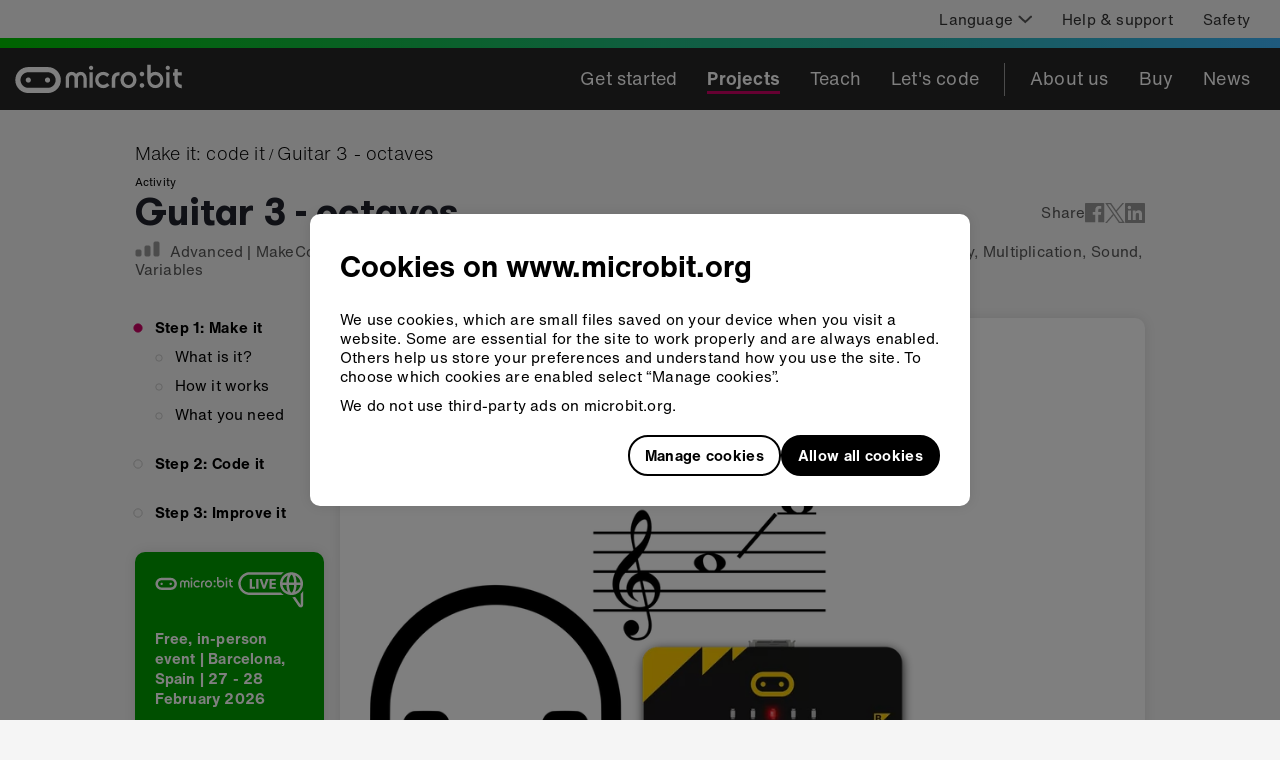

--- FILE ---
content_type: text/html
request_url: https://www.microbit.org/projects/make-it-code-it/guitar-3-octaves/
body_size: 63194
content:
<!DOCTYPE html><html lang="en" dir="ltr"><head><meta charSet="utf-8"/><meta http-equiv="x-ua-compatible" content="ie=edge"/><meta name="viewport" content="width=device-width, initial-scale=1, shrink-to-fit=no"/><meta name="generator" content="Gatsby 4.25.9"/><meta data-react-helmet="true" http-equiv="X-UA-Compatible" content="IE=edge"/><meta data-react-helmet="true" name="description" content="A project for your BBC micro:bit "/><meta data-react-helmet="true" property="og:url" content="https://microbit.org/projects/make-it-code-it/guitar-3-octaves/"/><meta data-react-helmet="true" name="twitter:card" content="summary_large_image"/><meta data-react-helmet="true" name="twitter:site" content="@microbit_edu"/><meta data-react-helmet="true" property="og:title" content="Guitar 3 - octaves"/><meta data-react-helmet="true" property="og:description" content="Change octaves on your micro:bit guitar or keyboard"/><meta data-react-helmet="true" property="og:image" content="https://cdn.sanity.io/images/ajwvhvgo/production/ec6d778fa67d3e41753d46d83abb0a86364f7932-720x360.jpg?q=95"/><meta data-react-helmet="true" property="og:image:width" content="720"/><meta data-react-helmet="true" property="og:image:height" content="360"/><style data-href="/styles.4fa98bcd97ad299e0182.css" data-identity="gatsby-global-css">.EcosystemMemberGrid-module--root--d8814{align-items:center;display:flex;flex-direction:column;flex-wrap:wrap}.EcosystemMemberGrid-module--root--d8814>img{margin:25px}@media screen and (min-width:768px){.EcosystemMemberGrid-module--root--d8814{align-items:normal;flex-direction:row;margin:-25px}.EcosystemMemberGrid-module--root--d8814>img{margin:25px;width:calc(33.333% - 50px)}}.Row-module--wrapper--b2b90{flex-wrap:wrap;position:relative;width:100%}.Row-module--textLeft--0da9a{text-align:left}.Row-module--textCenter--41bb4{text-align:center}.Row-module--textRight--e82c9{text-align:end}.Row-module--around--fb556{justify-content:space-around}.Row-module--between--5f96c{justify-content:space-between}.Row-module--baseline--1c6d2{justify-content:baseline}.Row-module--center--e5451{justify-content:center}.Row-module--top--81a39{align-items:flex-start}.Row-module--middle--80800{align-items:center}.Row-module--bottom--afcf6{align-items:flex-end}p{margin:0}.Text-module--h1--08432,.Text-module--h2--34413,.Text-module--h3--56acd,.Text-module--h4--c1875{font-family:GT Walsheim,Helvetica,Arial,sans-serif;font-weight:700;margin:0 0 .5rem}.Text-module--h1--08432{color:#20222c;font-size:2.375rem;line-height:1.26}.Text-module--h2--34413{font-size:1.875rem;letter-spacing:.14px;line-height:normal}.Text-module--h3--56acd{font-size:1.375rem;letter-spacing:normal;line-height:1.18}.Text-module--h4--c1875{font-size:1.125rem;letter-spacing:.08px;line-height:normal}.Text-module--default--665b1{line-height:1.33}.Text-module--default--665b1,.Text-module--defaultLight--99b43{font-family:Helvetica Now,Helvetica,Arial,sans-serif;font-size:.9375rem;letter-spacing:.2px}.Text-module--defaultLight--99b43{color:#323232;line-height:1.5}.Text-module--defaultBold--2c819{font-family:Helvetica Now,Helvetica,Arial,sans-serif;font-size:.9375rem;font-weight:700;letter-spacing:.3px;line-height:1.33}.Text-module--defaultTiny--4d027{font-family:Helvetica Now,Helvetica,Arial,sans-serif;font-size:.6875rem;letter-spacing:.2px;line-height:1.27}.Text-module--blockquote--fbfc0{font-family:GT Walsheim,Helvetica,Arial,sans-serif;font-size:1.5rem;letter-spacing:.11px;line-height:1.25}.Text-module--subtitle--b6a04{font-family:GT Walsheim,Helvetica,Arial,sans-serif;font-size:1.25rem;letter-spacing:.4px;line-height:1.4}.Text-module--footerHeading--44342{font-family:Helvetica Now,Helvetica,Arial,sans-serif;font-size:1.125rem;font-weight:700;letter-spacing:.2px;line-height:normal}.Text-module--footerDefault--4ef01{font-family:Helvetica Now Light,Helvetica,Arial,sans-serif;font-size:1.125rem;letter-spacing:.2px;line-height:normal}.Text-module--filterInfo--d6c59{letter-spacing:.2px;line-height:1.2}.Text-module--filterHeading--29559,.Text-module--filterInfo--d6c59{font-family:Helvetica Now,Helvetica,Arial,sans-serif;font-size:.9375rem}.Text-module--filterHeading--29559{font-weight:700;letter-spacing:.3px;line-height:1.33}.Text-module--filter--651fe{letter-spacing:.2px}.Text-module--filter--651fe,.Text-module--filterWhenSelected--a06a0{font-family:Helvetica Now,Helvetica,Arial,sans-serif;font-size:.9375rem}.Text-module--filterWhenSelected--a06a0{font-weight:700;letter-spacing:.3px}.Text-module--filterWhenNotSelected--1a75b{font-family:Helvetica Now,Helvetica,Arial,sans-serif;font-size:.9375rem;letter-spacing:.2px}.Text-module--toolbarDefault--db043,.Text-module--toolbarDefaultBold--35e86{font-family:Helvetica Now,Helvetica,Arial,sans-serif;font-size:1.125rem;letter-spacing:.2px;line-height:normal}.Text-module--toolbarDefaultBold--35e86{font-weight:700}.Text-module--toolbarDefaultLight--1f9e4{font-family:Helvetica Now Light,Helvetica,Arial,sans-serif;font-size:1.125rem;letter-spacing:.2px;line-height:normal}.Text-module--toolbarWhenSelected--63867{font-family:Helvetica Now,Helvetica,Arial,sans-serif;font-size:1.125rem;font-weight:700;letter-spacing:.3px;line-height:normal}.Text-module--breadcrumb--175b2{font-family:Helvetica Now Light,Helvetica,Arial,sans-serif;font-size:1.125rem;font-style:normal;letter-spacing:.2px;line-height:normal}.Text-module--button--d8cb4{font-family:Helvetica Now,Helvetica,Arial,sans-serif;font-size:.9375rem;font-weight:700;letter-spacing:.3px;text-decoration:none}.Text-module--gutterBottom--c88b3{margin-bottom:10px}.Text-module--black--4dcdf{color:#000}.Text-module--deep-pink--a1317{color:#cd0365}.Text-module--iris--81cf1{color:#6c4bc1}.Text-module--white--dcd70{color:#e5e5e5}@media only screen and (min-width:768px)and (max-width:991.9px){.Col-module--colSmOffset0--23fb8{-webkit-margin-start:0;margin-inline-start:0}}@media only screen and (min-width:992px){.Col-module--colMdOffset0--5b966{-webkit-margin-start:0!important;margin-inline-start:0!important}}.Wrapper-module--wrapper--f5573{flex-wrap:wrap;position:relative;width:100%}.AwardsPageLayout-module--titleSection--7cba8{margin:30px 0 20px}.AwardsPageLayout-module--otherCards--defdc>*{height:-webkit-fit-content;height:-moz-fit-content;height:fit-content}.AwardsPageLayout-module--otherCardsWrapper--5f19c{margin-bottom:60px}.AwardsPageLayout-module--iconCard--e832b{margin-top:20px}.HorizontalFullWidthImageCard-module--root--4bd9d.HorizontalFullWidthImageCard-module--card--b169c{display:flex;flex-direction:column;padding:0}.HorizontalFullWidthImageCard-module--root--4bd9d.HorizontalFullWidthImageCard-module--card--b169c .HorizontalFullWidthImageCard-module--image--621b3{border-top-left-radius:10px;border-top-right-radius:10px;width:100%}.HorizontalFullWidthImageCard-module--root--4bd9d.HorizontalFullWidthImageCard-module--card--b169c .HorizontalFullWidthImageCard-module--content--8dd91{padding:9px 16px 12px}@media screen and (min-width:992px){.HorizontalFullWidthImageCard-module--root--4bd9d.HorizontalFullWidthImageCard-module--card--b169c{flex-direction:row;padding:30px}.HorizontalFullWidthImageCard-module--root--4bd9d.HorizontalFullWidthImageCard-module--card--b169c .HorizontalFullWidthImageCard-module--image--621b3{-webkit-margin-end:30px;align-self:center;border-radius:10px;display:block;height:auto;margin-inline-end:30px;width:60%}.HorizontalFullWidthImageCard-module--root--4bd9d.HorizontalFullWidthImageCard-module--card--b169c .HorizontalFullWidthImageCard-module--content--8dd91{padding:0;width:40%}}
/*! normalize.css v8.0.1 | MIT License | github.com/necolas/normalize.css */html{-webkit-text-size-adjust:100%;line-height:1.15}body{margin:0}main{display:block}h1{font-size:2em;margin:.67em 0}hr{box-sizing:content-box;height:0;overflow:visible}pre{font-family:monospace,monospace;font-size:1em}a{background-color:transparent}abbr[title]{border-bottom:none;text-decoration:underline;text-decoration:underline dotted}b,strong{font-weight:bolder}code,kbd,samp{font-family:monospace,monospace;font-size:1em}small{font-size:80%}sub,sup{font-size:75%;line-height:0;position:relative;vertical-align:baseline}sub{bottom:-.25em}sup{top:-.5em}img{border-style:none}button,input,optgroup,select,textarea{font-family:inherit;font-size:100%;line-height:1.15;margin:0}button,input{overflow:visible}button,select{text-transform:none}[type=button],[type=reset],[type=submit],button{-webkit-appearance:button}[type=button]::-moz-focus-inner,[type=reset]::-moz-focus-inner,[type=submit]::-moz-focus-inner,button::-moz-focus-inner{border-style:none;padding:0}[type=button]:-moz-focusring,[type=reset]:-moz-focusring,[type=submit]:-moz-focusring,button:-moz-focusring{outline:1px dotted ButtonText}fieldset{padding:.35em .75em .625em}legend{box-sizing:border-box;color:inherit;display:table;max-width:100%;padding:0;white-space:normal}progress{vertical-align:baseline}textarea{overflow:auto}[type=checkbox],[type=radio]{box-sizing:border-box;padding:0}[type=number]::-webkit-inner-spin-button,[type=number]::-webkit-outer-spin-button{height:auto}[type=search]{-webkit-appearance:textfield;outline-offset:-2px}[type=search]::-webkit-search-decoration{-webkit-appearance:none}::-webkit-file-upload-button{-webkit-appearance:button;font:inherit}details{display:block}summary{display:list-item}[hidden],template{display:none}.wrapper{box-sizing:border-box;margin:0 auto;max-width:1440px}.container-fluid{margin-left:auto;margin-right:auto;padding-left:2rem;padding-right:2rem}.row{box-sizing:border-box;display:flex;flex:0 1 auto;flex-direction:row;flex-wrap:wrap;margin-left:-.5rem;margin-right:-.5rem}.row.reverse{flex-direction:row-reverse}.col.reverse{flex-direction:column-reverse}[class*=col-xs]{box-sizing:border-box;flex-basis:auto;flex-grow:0;flex-shrink:0;padding-left:.5rem;padding-right:.5rem}.col-xs-1{flex-basis:8.3333333333%;max-width:8.3333333333%}.col-xs-2{flex-basis:16.6666666667%;max-width:16.6666666667%}.col-xs-3{flex-basis:25%;max-width:25%}.col-xs-4{flex-basis:33.3333333333%;max-width:33.3333333333%}.col-xs-5{flex-basis:41.6666666667%;max-width:41.6666666667%}.col-xs-6{flex-basis:50%;max-width:50%}.col-xs-7{flex-basis:58.3333333333%;max-width:58.3333333333%}.col-xs-8{flex-basis:66.6666666667%;max-width:66.6666666667%}.col-xs-9{flex-basis:75%;max-width:75%}.col-xs-10{flex-basis:83.3333333333%;max-width:83.3333333333%}.col-xs-11{flex-basis:91.6666666667%;max-width:91.6666666667%}.col-xs-12{flex-basis:100%;max-width:100%}.col-xs-offset-0{-webkit-margin-start:0;margin-inline-start:0}.col-xs-offset-1{-webkit-margin-start:8.3333333333%;margin-inline-start:8.3333333333%}.col-xs-offset-2{-webkit-margin-start:16.6666666667%;margin-inline-start:16.6666666667%}.col-xs-offset-3{-webkit-margin-start:25%;margin-inline-start:25%}.col-xs-offset-4{-webkit-margin-start:33.3333333333%;margin-inline-start:33.3333333333%}.col-xs-offset-5{-webkit-margin-start:41.6666666667%;margin-inline-start:41.6666666667%}.col-xs-offset-6{-webkit-margin-start:50%;margin-inline-start:50%}.col-xs-offset-7{-webkit-margin-start:58.3333333333%;margin-inline-start:58.3333333333%}.col-xs-offset-8{-webkit-margin-start:66.6666666667%;margin-inline-start:66.6666666667%}.col-xs-offset-9{-webkit-margin-start:75%;margin-inline-start:75%}.col-xs-offset-10{-webkit-margin-start:83.3333333333%;margin-inline-start:83.3333333333%}.col-xs-offset-11{-webkit-margin-start:91.6666666667%;margin-inline-start:91.6666666667%}.col-xs-offset-12{-webkit-margin-start:100%;margin-inline-start:100%}.col-xs{flex-basis:0;flex-grow:1;max-width:100%}.start-xs{justify-content:flex-start;text-align:left}.center-xs{justify-content:center;text-align:center}.end-xs{justify-content:flex-end;text-align:right}.top-xs{align-items:flex-start}.middle-xs{align-items:center}.bottom-xs{align-items:flex-end}.around-xs{justify-content:space-around}.between-xs{justify-content:space-between}.first-xs{order:-1}.last-xs{order:1}@media only screen and (min-width:48em){.container{width:46rem}[class*=col-sm]{box-sizing:border-box;flex-basis:auto;flex-grow:0;flex-shrink:0;padding-left:.5rem;padding-right:.5rem}.col-sm-1{flex-basis:8.3333333333%;max-width:8.3333333333%}.col-sm-2{flex-basis:16.6666666667%;max-width:16.6666666667%}.col-sm-3{flex-basis:25%;max-width:25%}.col-sm-4{flex-basis:33.3333333333%;max-width:33.3333333333%}.col-sm-5{flex-basis:41.6666666667%;max-width:41.6666666667%}.col-sm-6{flex-basis:50%;max-width:50%}.col-sm-7{flex-basis:58.3333333333%;max-width:58.3333333333%}.col-sm-8{flex-basis:66.6666666667%;max-width:66.6666666667%}.col-sm-9{flex-basis:75%;max-width:75%}.col-sm-10{flex-basis:83.3333333333%;max-width:83.3333333333%}.col-sm-11{flex-basis:91.6666666667%;max-width:91.6666666667%}.col-sm-12{flex-basis:100%;max-width:100%}.col-sm-offset-0{-webkit-margin-start:0;margin-inline-start:0}.col-sm-offset-1{-webkit-margin-start:8.3333333333%;margin-inline-start:8.3333333333%}.col-sm-offset-2{-webkit-margin-start:16.6666666667%;margin-inline-start:16.6666666667%}.col-sm-offset-3{-webkit-margin-start:25%;margin-inline-start:25%}.col-sm-offset-4{-webkit-margin-start:33.3333333333%;margin-inline-start:33.3333333333%}.col-sm-offset-5{-webkit-margin-start:41.6666666667%;margin-inline-start:41.6666666667%}.col-sm-offset-6{-webkit-margin-start:50%;margin-inline-start:50%}.col-sm-offset-7{-webkit-margin-start:58.3333333333%;margin-inline-start:58.3333333333%}.col-sm-offset-8{-webkit-margin-start:66.6666666667%;margin-inline-start:66.6666666667%}.col-sm-offset-9{-webkit-margin-start:75%;margin-inline-start:75%}.col-sm-offset-10{-webkit-margin-start:83.3333333333%;margin-inline-start:83.3333333333%}.col-sm-offset-11{-webkit-margin-start:91.6666666667%;margin-inline-start:91.6666666667%}.col-sm-offset-12{-webkit-margin-start:100%;margin-inline-start:100%}.col-sm{flex-basis:0;flex-grow:1;max-width:100%}.start-sm{justify-content:flex-start;text-align:left}.center-sm{justify-content:center;text-align:center}.end-sm{justify-content:flex-end;text-align:right}.top-sm{align-items:flex-start}.middle-sm{align-items:center}.bottom-sm{align-items:flex-end}.around-sm{justify-content:space-around}.between-sm{justify-content:space-between}.first-sm{order:-1}.last-sm{order:1}}@media only screen and (min-width:62em){.container{width:61rem}[class*=col-md]{box-sizing:border-box;flex-basis:auto;flex-grow:0;flex-shrink:0;padding-left:.5rem;padding-right:.5rem}.col-md-1{flex-basis:8.3333333333%;max-width:8.3333333333%}.col-md-2{flex-basis:16.6666666667%;max-width:16.6666666667%}.col-md-3{flex-basis:25%;max-width:25%}.col-md-4{flex-basis:33.3333333333%;max-width:33.3333333333%}.col-md-5{flex-basis:41.6666666667%;max-width:41.6666666667%}.col-md-6{flex-basis:50%;max-width:50%}.col-md-7{flex-basis:58.3333333333%;max-width:58.3333333333%}.col-md-8{flex-basis:66.6666666667%;max-width:66.6666666667%}.col-md-9{flex-basis:75%;max-width:75%}.col-md-10{flex-basis:83.3333333333%;max-width:83.3333333333%}.col-md-11{flex-basis:91.6666666667%;max-width:91.6666666667%}.col-md-12{flex-basis:100%;max-width:100%}.col-md-offset-0{-webkit-margin-start:0;margin-inline-start:0}.col-md-offset-1{-webkit-margin-start:8.3333333333%;margin-inline-start:8.3333333333%}.col-md-offset-2{-webkit-margin-start:16.6666666667%;margin-inline-start:16.6666666667%}.col-md-offset-3{-webkit-margin-start:25%;margin-inline-start:25%}.col-md-offset-4{-webkit-margin-start:33.3333333333%;margin-inline-start:33.3333333333%}.col-md-offset-5{-webkit-margin-start:41.6666666667%;margin-inline-start:41.6666666667%}.col-md-offset-6{-webkit-margin-start:50%;margin-inline-start:50%}.col-md-offset-7{-webkit-margin-start:58.3333333333%;margin-inline-start:58.3333333333%}.col-md-offset-8{-webkit-margin-start:66.6666666667%;margin-inline-start:66.6666666667%}.col-md-offset-9{-webkit-margin-start:75%;margin-inline-start:75%}.col-md-offset-10{-webkit-margin-start:83.3333333333%;margin-inline-start:83.3333333333%}.col-md-offset-11{-webkit-margin-start:91.6666666667%;margin-inline-start:91.6666666667%}.col-md-offset-12{-webkit-margin-start:100%;margin-inline-start:100%}.col-md{flex-basis:0;flex-grow:1;max-width:100%}.start-md{justify-content:flex-start;text-align:left}.center-md{justify-content:center;text-align:center}.end-md{justify-content:flex-end;text-align:right}.top-md{align-items:flex-start}.middle-md{align-items:center}.bottom-md{align-items:flex-end}.around-md{justify-content:space-around}.between-md{justify-content:space-between}.first-md{order:-1}.last-md{order:1}}@media only screen and (min-width:75em){.container{width:71rem}[class*=col-lg]{box-sizing:border-box;flex-basis:auto;flex-grow:0;flex-shrink:0;padding-left:.5rem;padding-right:.5rem}.col-lg-1{flex-basis:8.3333333333%;max-width:8.3333333333%}.col-lg-2{flex-basis:16.6666666667%;max-width:16.6666666667%}.col-lg-3{flex-basis:25%;max-width:25%}.col-lg-4{flex-basis:33.3333333333%;max-width:33.3333333333%}.col-lg-5{flex-basis:41.6666666667%;max-width:41.6666666667%}.col-lg-6{flex-basis:50%;max-width:50%}.col-lg-7{flex-basis:58.3333333333%;max-width:58.3333333333%}.col-lg-8{flex-basis:66.6666666667%;max-width:66.6666666667%}.col-lg-9{flex-basis:75%;max-width:75%}.col-lg-10{flex-basis:83.3333333333%;max-width:83.3333333333%}.col-lg-11{flex-basis:91.6666666667%;max-width:91.6666666667%}.col-lg-12{flex-basis:100%;max-width:100%}.col-lg-offset-0{-webkit-margin-start:0;margin-inline-start:0}.col-lg-offset-1{-webkit-margin-start:8.3333333333%;margin-inline-start:8.3333333333%}.col-lg-offset-2{-webkit-margin-start:16.6666666667%;margin-inline-start:16.6666666667%}.col-lg-offset-3{-webkit-margin-start:25%;margin-inline-start:25%}.col-lg-offset-4{-webkit-margin-start:33.3333333333%;margin-inline-start:33.3333333333%}.col-lg-offset-5{-webkit-margin-start:41.6666666667%;margin-inline-start:41.6666666667%}.col-lg-offset-6{-webkit-margin-start:50%;margin-inline-start:50%}.col-lg-offset-7{-webkit-margin-start:58.3333333333%;margin-inline-start:58.3333333333%}.col-lg-offset-8{-webkit-margin-start:66.6666666667%;margin-inline-start:66.6666666667%}.col-lg-offset-9{-webkit-margin-start:75%;margin-inline-start:75%}.col-lg-offset-10{-webkit-margin-start:83.3333333333%;margin-inline-start:83.3333333333%}.col-lg-offset-11{-webkit-margin-start:91.6666666667%;margin-inline-start:91.6666666667%}.col-lg-offset-12{-webkit-margin-start:100%;margin-inline-start:100%}.col-lg{flex-basis:0;flex-grow:1;max-width:100%}.start-lg{justify-content:flex-start;text-align:left}.center-lg{justify-content:center;text-align:center}.end-lg{justify-content:flex-end;text-align:right}.top-lg{align-items:flex-start}.middle-lg{align-items:center}.bottom-lg{align-items:flex-end}.around-lg{justify-content:space-around}.between-lg{justify-content:space-between}.first-lg{order:-1}.last-lg{order:1}}@font-face{font-display:swap;font-family:GT Walsheim;font-style:normal;font-weight:700;src:url(/static/gt-walsheim-bold-4dc0450e7df0faa9ef5fe7bb71212b04.eot);src:url(/static/gt-walsheim-bold-4dc0450e7df0faa9ef5fe7bb71212b04.eot?#iefix) format("embedded-opentype"),url(/static/gt-walsheim-bold-d332a917173a71f126af8d664f6efc23.woff2) format("woff2"),url(/static/gt-walsheim-bold-4b9459e9d3b49aa357583c66f8b5c4fe.woff) format("woff"),url(/static/gt-walsheim-bold-75d3b88b3f0880d2c956f5db4f9bfeb9.ttf) format("truetype"),url(/static/gt-walsheim-bold-88d1e999974dbf1cef08ca8e456ef885.svg#gt_walsheimbold) format("svg")}@font-face{font-display:swap;font-family:GT Walsheim;font-style:normal;font-weight:400;src:url(/static/GTWalsheim_gdi-84af5e0e11ebe019fdad97185ebef23a.eot);src:url(/static/GTWalsheim_gdi-84af5e0e11ebe019fdad97185ebef23a.eot?#iefix) format("embedded-opentype"),url(/static/GTWalsheim_gdi-e96e2272e338975f1c880dc4f2143429.woff2) format("woff2"),url(/static/GTWalsheim_gdi-34f5cd2669d030696f2b7eb1bc9fab8c.woff) format("woff"),url(/static/GTWalsheim_gdi-c6f2210aceb5a4651c47c83a65a9a7bd.ttf) format("truetype")}@font-face{font-display:swap;font-family:Helvetica Now Light;font-style:normal;font-weight:400;src:url(/static/HelveticaNowTextW05-Light-59c6675315775ef4b9de67ebdae05fe4.eot?#iefix);src:url(/static/HelveticaNowTextW05-Light-59c6675315775ef4b9de67ebdae05fe4.eot?#iefix) format("eot"),url(/static/HelveticaNowTextW05-Light-1e6f2ce6ce06666167baea1566dcb44d.woff2) format("woff2"),url(/static/HelveticaNowTextW05-Light-e64b59ffd03c432e40657aa4772bbba3.woff) format("woff"),url(/static/HelveticaNowTextW05-Light-7aca6f822fd9af2b63dd7a14d751c391.ttf) format("truetype")}@font-face{font-display:swap;font-family:Helvetica Now;font-style:normal;font-weight:400;src:url(/static/HelveticaNowTextW05-Regular-16131531074bef8d618f1ef1daddf090.eot?#iefix);src:url(/static/HelveticaNowTextW05-Regular-16131531074bef8d618f1ef1daddf090.eot?#iefix) format("eot"),url(/static/HelveticaNowTextW05-Regular-09fe0779a2b3a757b0b70c60a851da3c.woff2) format("woff2"),url(/static/HelveticaNowTextW05-Regular-5b17ce2e25b583a46b22bc738a268177.woff) format("woff"),url(/static/HelveticaNowTextW05-Regular-2718d860e230620bfa6f782ea0672c3d.ttf) format("truetype")}@font-face{font-display:swap;font-family:Helvetica Now;font-style:normal;font-weight:700;src:url(/static/HelveticaNowTextW05-Bold-92aee9291c7d9ec44cd30d9ec1cc5cb6.eot?#iefix);src:url(/static/HelveticaNowTextW05-Bold-92aee9291c7d9ec44cd30d9ec1cc5cb6.eot?#iefix) format("eot"),url(/static/HelveticaNowTextW05-Bold-3a4e07e6c66d72c73291c02f5c21cd40.woff2) format("woff2"),url(/static/HelveticaNowTextW05-Bold-982e9784bc72d3da186fda82be78fc2d.woff) format("woff"),url(/static/HelveticaNowTextW05-Bold-fb8554fbecd32fdc09fcf939a2d6173b.ttf) format("truetype")}#___gatsby,#gatsby-focus-wrapper,body,html{background-color:#f5f5f5;box-shadow:none;height:100%}body{-webkit-font-smoothing:antialiased;-moz-osx-font-smoothing:grayscale}:focus-visible{box-shadow:0 0 0 4px rgba(66,153,225,.6);outline:2px solid transparent;outline-offset:2px}a{text-underline-offset:.2rem}.Checkbox-module--checkboxContainer--d4d67{align-items:center;display:flex;flex-direction:row;justify-content:flex-start;min-height:40px;width:100%}.Checkbox-module--checkbox--9547d{height:0;opacity:0!important;position:absolute;width:0}.Checkbox-module--checkboxLabel--fd55e{align-items:center;cursor:pointer;display:flex;flex-direction:row;width:100%}.Checkbox-module--checkboxLabel--fd55e>div{line-height:0}.Checkbox-module--checkboxIcon--e7518{-webkit-margin-end:10px;stroke:#becad9;margin-inline-end:10px}.Checkbox-module--checkboxChecked--1c918{stroke:#cd0365}.Checkbox-module--disabled--a1fd1{opacity:.5;pointer-events:none}.Checkbox-module--focused--8ac54 svg{box-shadow:0 0 0 4px rgba(66,153,225,.6);outline:2px solid transparent;outline-offset:2px}.Filter-module--list--5cb1a{-webkit-padding-start:0;list-style:none;margin-bottom:0;margin-top:10px;padding-inline-start:0}.Filter-module--filter--8b809{color:#000}.Filter-module--selectedFilter--00f1f{color:#6c4bc1}.Filter-module--disabled--9e019{opacity:.5;pointer-events:none}.Filter-module--filterCountText--46570{-webkit-margin-end:26px;margin-inline-end:26px}.RadioRowFilter-module--ageFilterContainer--bc552{align-items:flex-start;display:flex;flex-direction:column;margin-top:0;padding:0}.RadioRowFilter-module--ageFilterContainer--bc552 input[type=radio]{display:block}.RadioRowFilter-module--tagContainer--4fc05{border-inline-start-width:0;padding:0;width:100%}@media screen and (min-width:768px){.RadioRowFilter-module--ageFilterContainer--bc552{align-items:center;display:flex;flex-direction:row;justify-content:flex-start}.RadioRowFilter-module--ageFilterContainer--bc552 input[type=radio]{display:none}.RadioRowFilter-module--ageFilterContainer--bc552 label{cursor:pointer}.RadioRowFilter-module--tagContainer--4fc05{-webkit-border-start:solid 1px #bfbfbf;border-inline-start:1px solid #bfbfbf;padding:0 15px;width:auto}.RadioRowFilter-module--tagContainer--4fc05:first-child{-webkit-padding-start:0;border-inline-start-width:0;padding-inline-start:0}}.Card-module--card--fde84{background-color:#fff;border-radius:10px;box-shadow:0 0 12px 0 rgba(0,0,0,.1);position:relative}.Card-module--main--76166,.Card-module--normal--fdd4e{padding:12px}@media screen and (min-width:768px){.Card-module--main--76166{padding:20px}}@media screen and (min-width:992px){.Card-module--main--76166{padding:30px}.Card-module--normal--fdd4e{padding:20px}}.IconCard-module--root--07da3{display:flex;justify-content:space-between}.IconCard-module--root--07da3 svg{align-self:flex-start;display:block;height:98px;width:98px}.IconCard-module--root--07da3>div{align-self:center;margin:auto 0;width:calc(100% - 128px)}.MicrobitEmoji-module--emoji--dbe96.MicrobitEmoji-module--deepPink--413e0{fill:#cd0365}.MicrobitEmoji-module--emoji--dbe96.MicrobitEmoji-module--dodgerBlue--c3c74{fill:#3eb6fc}.MicrobitEmoji-module--emoji--dbe96.MicrobitEmoji-module--iris--30f28{fill:#6c4bc1}.MicrobitEmoji-module--emoji--dbe96.MicrobitEmoji-module--pastelRed--3ca9d{fill:#e6615a}.MicrobitEmoji-module--emoji--dbe96.MicrobitEmoji-module--seafoamBlue--4b83c{fill:#7bcdc2}.MicrobitEmoji-module--emoji--dbe96.MicrobitEmoji-module--vibrantGreen--7edc3{fill:#01c804}.ButtonLike-module--button--8fd54{align-items:center;border-radius:23px;box-sizing:border-box;display:inline-flex;justify-content:center;min-height:46px;padding:0 16px;text-decoration:none}.ButtonLike-module--button--8fd54 img,.ButtonLike-module--button--8fd54 svg{-webkit-margin-end:10px;margin-inline-end:10px;max-height:25px}.ButtonLike-module--button--8fd54:after{content:"";font-size:0;min-height:inherit}.ButtonLike-module--button--8fd54.ButtonLike-module--primary--0c0db{stroke:#fff;background-color:#000;border:none;color:#fff;cursor:pointer}.ButtonLike-module--button--8fd54.ButtonLike-module--secondary--b01ed{stroke:#000;background-color:transparent;border:1.5px solid #000;color:#000;cursor:pointer}.ButtonLike-module--disabled--cd4c1{opacity:.5}.ButtonLike-module--children--c47ac{align-items:center;display:flex;padding:10px 0}.BuyPageLayout-module--root--a2bc9{margin-bottom:40px}.BuyPageLayout-module--root--a2bc9 .BuyPageLayout-module--header--e0f11{padding:30px 0}.BuyPageLayout-module--root--a2bc9 .BuyPageLayout-module--header--e0f11 h1,.BuyPageLayout-module--root--a2bc9 .BuyPageLayout-module--header--e0f11 p,.BuyPageLayout-module--root--a2bc9 .BuyPageLayout-module--header--e0f11 p a{color:#fff}.BuyPageLayout-module--root--a2bc9 .BuyPageLayout-module--header--e0f11 p a:focus-visible{box-shadow:none;outline:2px solid #fff}.BuyPageLayout-module--root--a2bc9 .BuyPageLayout-module--header--e0f11 h1{margin-bottom:10px}.BuyPageLayout-module--polarBlue--48411{background-image:linear-gradient(100deg,#6c4bc1,#7bcdc2)}html[dir=rtl] .BuyPageLayout-module--polarBlue--48411{background-image:linear-gradient(100deg,#7bcdc2,#6c4bc1)}.BuyPageLayout-module--paddedDescription--3c6b4{padding-bottom:40px}.BuyPageLayout-module--duskRed--e40c9{background-image:linear-gradient(100deg,#cd0365,#e6615a)}html[dir=rtl] .BuyPageLayout-module--duskRed--e40c9{background-image:linear-gradient(100deg,#e6615a,#cd0365)}.LinkOverlay-module--overlay--97d67{position:"static"}.LinkOverlay-module--overlay--97d67:before{content:"";cursor:inherit;display:block;height:100%;left:0;position:absolute;top:0;width:100%;z-index:0}.LinkOverlay-module--container--c2aa3 a[href]:not(a.LinkOverlay-module--overlay--97d67),.LinkOverlay-module--container--c2aa3 abbr[title]{position:relative;z-index:1}.TagInfo-module--root--beddd{color:#575757}.CardTrio-module--row--756ef{align-items:center;display:flex;flex-direction:column;justify-content:space-between}.CardTrio-module--row--756ef .CardTrio-module--col--b81ac{max-width:270px;position:relative}.CardTrio-module--row--756ef .CardTrio-module--col--b81ac:not(:first-of-type){margin-top:15px}.CardTrio-module--icon--8ae70{display:none}@media screen and (min-width:768px){.CardTrio-module--row--756ef{align-items:stretch;flex-direction:row;justify-content:flex-start}.CardTrio-module--row--756ef article{height:100%}.CardTrio-module--row--756ef .CardTrio-module--col--b81ac:not(:first-of-type){margin-top:0}.CardTrio-module--row--756ef .CardTrio-module--col--b81ac{margin:0 15px;width:calc(33.33333% - 20px)}.CardTrio-module--row--756ef .CardTrio-module--col--b81ac:first-child{-webkit-margin-start:0;margin-inline-start:0}.CardTrio-module--row--756ef .CardTrio-module--col--b81ac:last-child{-webkit-margin-end:0;margin-inline-end:0}.CardTrio-module--row--756ef.CardTrio-module--stretch--e4937 .CardTrio-module--col--b81ac{flex:1 1;max-width:unset}.CardTrio-module--icon--8ae70{display:block;height:30px;inset-inline-end:-22px;margin-top:-30px;position:absolute;top:50%}html[dir=rtl] .CardTrio-module--icon--8ae70{transform:rotate(180deg)}}.Spacing-module--root--55eb5>*,.Spacing-module--root--55eb5>h1,.Spacing-module--root--55eb5>h2,.Spacing-module--root--55eb5>h3,.Spacing-module--root--55eb5>h4,.Spacing-module--root--55eb5>h5,.Spacing-module--root--55eb5>h6{margin-bottom:0}.Spacing-module--root--55eb5>*+*,.Spacing-module--root--55eb5>*+h3,.Spacing-module--root--55eb5>*+p,.Spacing-module--root--55eb5>h1+*,.Spacing-module--root--55eb5>h2+*,.Spacing-module--root--55eb5>h3+*,.Spacing-module--root--55eb5>h4+*,.Spacing-module--root--55eb5>p+*,.Spacing-module--root--55eb5>p+h3{margin-top:20px}.Spacing-module--root--55eb5>*+.defaultTiny,.Spacing-module--root--55eb5>.defaultTiny+*,.Spacing-module--root--55eb5>.defaultTiny+.defaultTiny,.Spacing-module--root--55eb5>.tags+*,.Spacing-module--root--55eb5>h2+p,.Spacing-module--root--55eb5>h3+p,.Spacing-module--root--55eb5>h4+p,.Spacing-module--root--55eb5>p+ol,.Spacing-module--root--55eb5>p+p,.Spacing-module--root--55eb5>p+ul{margin-top:10px}.Spacing-module--root--55eb5>*+.tags,.Spacing-module--root--55eb5>.Spacing-module--defaultTiny--c44d5+h2,.Spacing-module--root--55eb5>.defaultTiny+p,.Spacing-module--root--55eb5>h1+.defaultTiny,.Spacing-module--root--55eb5>h1+h1.Spacing-module--subtitle--4648a,.Spacing-module--root--55eb5>h1+p,.Spacing-module--root--55eb5>h1.Spacing-module--subtitle--4648a+h1,.Spacing-module--root--55eb5>p+.defaultTiny{margin-top:5px}.Spacing-module--root--55eb5>ol>li+li,.Spacing-module--root--55eb5>ul>li+li{margin-top:10px}.Spacing-module--root--55eb5>ol,.Spacing-module--root--55eb5>ul{-webkit-padding-start:20px;padding-inline-start:20px}.Spacing-module--root--55eb5>li{-webkit-padding-start:15px;padding-inline-start:15px}.Spacing-module--root--55eb5>*+h1,.Spacing-module--root--55eb5>*+h2{margin-top:50px}.Spacing-module--root--55eb5>*+h3,.Spacing-module--root--55eb5>*+h4{margin-top:30px}.Spacing-module--root--55eb5>.cardHero+h2,.Spacing-module--root--55eb5>.cardHero+h3{margin-top:20px}.Truncate-module--root--4c19a{-webkit-box-orient:vertical;display:-webkit-box;overflow:hidden}.Truncate-module--lines1--45b20{-webkit-line-clamp:1;height:1.45em}.Truncate-module--lines2--8ee96{-webkit-line-clamp:2;height:2.9em}.Truncate-module--lines3--0ef72{-webkit-line-clamp:3;height:4.35em}.Truncate-module--lines4--302e4{-webkit-line-clamp:4;height:5.8em}.CardContent-module--root--73749{display:flex;flex-direction:column;flex-grow:1}.CardContent-module--root--73749 .CardContent-module--body--3858a a{color:#6c4bc1;text-decoration:none}.CardContent-module--root--73749 a.CardContent-module--title--f1157{color:#000;text-decoration:none}.CardContent-module--body--3858a{display:flex;flex-direction:column;flex-grow:1;justify-content:flex-end}.CardContent-module--heading--9b2be+.CardContent-module--body--3858a{margin-top:10px}p+.CardContent-module--footer--41b34{margin-top:10px!important;text-decoration:none}.AspectRatio-module--root--262c1{position:relative}.AspectRatio-module--root--262c1>*{height:100%;left:0;position:absolute;top:0;width:100%}.Image-module--root--ab820{display:block}.Image-module--root--ab820.Image-module--card--596e3{border-top-left-radius:10px;border-top-right-radius:10px}.Image-module--root--ab820.Image-module--rounded--ffb5d{border-radius:10px}.Image-module--root--ab820.Image-module--other--cbd24{width:100%}.Image-module--root--ab820.Image-module--gif--f796d{object-fit:contain;object-position:center;position:absolute}.Image-module--root--ab820.Image-module--padded--b781b{-webkit-margin-start:auto;-webkit-margin-end:auto;margin-inline-end:auto;margin-inline-start:auto;padding-bottom:20px;padding-top:20px;width:calc(100% - 40px)}.Image-module--nonResizable--a11c9 .Image-module--root--ab820.Image-module--padded--b781b{left:50%;padding:0;position:absolute;top:50%;transform:translate(-50%,-50%);width:60%}article.ImageCard-module--root--3b5da{box-sizing:border-box;display:flex;flex-direction:column;padding:0;position:relative}article.ImageCard-module--root--3b5da .ImageCard-module--container--60e39{position:relative}article.ImageCard-module--root--3b5da .ImageCard-module--overlay--d7213{align-items:center;bottom:0;box-sizing:border-box;color:#fff;display:flex;inset-inline-end:0;inset-inline-start:0;justify-content:center;overflow:hidden;padding:20px;position:absolute;text-align:center;text-transform:lowercase;top:0}article.ImageCard-module--root--3b5da .ImageCard-module--overlay--d7213 h4{font-size:30px;margin:0}@media screen and (max-width:1440px){article.ImageCard-module--root--3b5da .ImageCard-module--overlay--d7213{padding:15px}article.ImageCard-module--root--3b5da .ImageCard-module--overlay--d7213 h4{font-size:24px}}@media screen and (max-width:1220px){article.ImageCard-module--root--3b5da .ImageCard-module--overlay--d7213{padding:10px}article.ImageCard-module--root--3b5da .ImageCard-module--overlay--d7213 h4{font-size:18px}}@media screen and (max-width:991.9px){article.ImageCard-module--root--3b5da .ImageCard-module--overlay--d7213 h4{font-size:30px}}@media screen and (max-width:767.9px){article.ImageCard-module--root--3b5da .ImageCard-module--overlay--d7213{padding:5px}article.ImageCard-module--root--3b5da .ImageCard-module--overlay--d7213 h4{font-size:26px}}article.ImageCard-module--root--3b5da .ImageCard-module--content--c41fa{display:flex;flex-direction:column;flex-grow:1;padding:9px 16px 12px}.LandingPageCardGrid-module--row--347ee{align-items:stretch}.LandingPageCardGrid-module--row--347ee>div{margin-top:20px}.LandingPageCardGrid-module--card--a5f17{height:100%}@media (-ms-high-contrast:active),(-ms-high-contrast:none){.LandingPageCardGrid-module--card--a5f17{display:block!important}}.LandingPageCardGrid-module--iconPairCol--e35b0{display:flex;flex-direction:column;justify-content:stretch}.LandingPageCardGrid-module--iconPairCol--e35b0>:not(:first-of-type){margin-top:20px}.LandingPageCardGrid-module--iconPairCol--e35b0>*{flex-grow:1}.EventCard-module--root--3e160 .EventCard-module--overlay--98b63{background-color:#cd0365;border-radius:.3em;bottom:8px;color:#fff;padding:.3em .5em;position:absolute;right:8px;text-transform:uppercase}.ProductCard-module--card--962b6{height:100%}.PlainButton-module--root--61d80{background-color:transparent;border-radius:23px;border-style:solid;border-width:0;cursor:pointer;height:auto;padding:10px 20px}.PlainButton-module--childrenContainer--85137{align-items:center;display:flex;flex-direction:row;justify-content:center}.PlainButton-module--disabled--16e9c{opacity:.5}.FavouriteButton-module--favouriteButton--f045b{border:none!important;min-height:unset;padding:0!important}.FavouriteButton-module--favouriteButton--f045b div{padding:0}.FavouriteButton-module--favouriteIcon--24aed{height:20px;margin:0!important;max-height:unset!important;width:20px}.MakeCard-module--root--fa233{color:#000!important;cursor:pointer;display:inline}.MakeCard-module--flexRow--ab3c5{align-items:end;display:flex;justify-content:space-between}.SetOfMakes-module--root--018be{border:1.5px solid #bfbfbf;border-radius:10px;margin:30px 0;padding:15px 20px}.SetOfMakes-module--root--018be:not(:first){margin-top:0}.SetOfMakes-module--root--018be:last-of-type{margin-bottom:0}.Radio-module--radioContainer--c224b{align-items:center;display:flex;flex-direction:row;height:40px;justify-content:flex-start}.Radio-module--radio--bc611{-webkit-margin-end:10px;margin-inline-end:10px}.Radio-module--radioLabel--4dbee{display:flex;width:100%}.Radio-module--radioSelectedFilter--1823a{color:#cd0365;font-weight:700}@media screen and (min-width:768px){.Radio-module--radioContainer--c224b{height:25px}}.FilterTree-module--primaryList--cfee7{-webkit-padding-start:0;list-style:none;margin-bottom:10px;padding-inline-start:0}.FilterTree-module--primaryListItem--0e9aa{align-items:center;cursor:pointer;display:flex;flex-direction:row;justify-content:flex-start;list-style:none;width:100%}.FilterTree-module--secondaryList--2d058{-webkit-padding-start:10px;list-style:none;padding-inline-start:10px}.FilterTree-module--secondaryListItem--4a744{-webkit-padding-start:15px;align-items:center;cursor:pointer;display:inline-flex;flex-direction:row;justify-content:space-between;list-style:none;padding-inline-start:15px;width:100%}.FilterTree-module--filterCountText--7f061{margin:0 5px}.FilterTree-module--selectedFilter--72b54{color:#6c4bc1}.FilterTree-module--disabled--bbb96{opacity:.5;pointer-events:none}.FilterTree-module--chevronLink--2202b{-webkit-margin-end:10px;-webkit-margin-start:10px;height:15px;margin-inline-end:10px;margin-inline-start:10px;padding:0;position:relative;width:15px}.FilterTree-module--chevronIcon--9ca9e{height:15px;position:absolute;width:15px}html[dir=rtl] .FilterTree-module--chevronIconRight--86f2c{transform:rotate(180deg)}@media screen and (min-width:768px){.FilterTree-module--secondaryList--2d058{-webkit-padding-start:0;padding-inline-start:0}}.DybProjectCard-module--root--b69e1{color:#000!important;cursor:pointer;display:inline}.DybProjectCard-module--flexRow--f40ed{align-items:end;display:flex;justify-content:space-between}.BlockQuote-module--blockquote--8e30a{-webkit-margin-start:0;-webkit-margin-end:0;display:flex;flex-direction:column;margin-inline-end:0;margin-inline-start:0;padding:0}@media screen and (max-width:767.9px){.BlockQuote-module--blockquote--8e30a.BlockQuote-module--landing--b4b6f{margin:0}}.BlockQuote-module--blockquote--8e30a.BlockQuote-module--landing--b4b6f .BlockQuote-module--container--c8bb2{text-align:center}.BlockQuote-module--blockquote--8e30a.BlockQuote-module--landing--b4b6f .BlockQuote-module--container--c8bb2 p{line-height:1.29}@media screen and (max-width:767.9px){.BlockQuote-module--blockquote--8e30a.BlockQuote-module--landing--b4b6f .BlockQuote-module--container--c8bb2 p{font-size:20px}}.BlockQuote-module--blockquote--8e30a.BlockQuote-module--landing--b4b6f .BlockQuote-module--attribution--acaf2{margin-top:75px}@media screen and (max-width:767.9px){.BlockQuote-module--blockquote--8e30a.BlockQuote-module--landing--b4b6f .BlockQuote-module--attribution--acaf2{margin-top:16px}}.BlockQuote-module--blockquote--8e30a.BlockQuote-module--landing--b4b6f .BlockQuote-module--attribution--acaf2 p{font-size:24px;margin-top:20px;text-align:center}@media screen and (max-width:767.9px){.BlockQuote-module--blockquote--8e30a.BlockQuote-module--landing--b4b6f .BlockQuote-module--attribution--acaf2 p{font-size:18px;margin-top:0}}.BlockQuote-module--blockquote--8e30a .BlockQuote-module--container--c8bb2{align-items:flex-start;color:#3a4857;display:flex;width:100%}.BlockQuote-module--blockquote--8e30a .BlockQuote-module--container--c8bb2 img:first-of-type{-webkit-margin-end:10px;margin-inline-end:10px}.BlockQuote-module--blockquote--8e30a .BlockQuote-module--container--c8bb2 img:not(:first-of-type){-webkit-margin-start:10px;margin-inline-start:10px}.BlockQuote-module--blockquote--8e30a .BlockQuote-module--attribution--acaf2{margin-top:10px;text-align:end}.BlockQuote-module--photo--c536d{display:flex;flex-direction:column}.BlockQuote-module--photo--c536d.BlockQuote-module--landing--b4b6f{-webkit-margin-start:0;-webkit-margin-end:0;align-items:center;gap:35px;margin-inline-end:0;margin-inline-start:0}@media screen and (min-width:768px){.BlockQuote-module--photo--c536d.BlockQuote-module--default--22fd4{flex-direction:row}}.BlockQuote-module--photo--c536d.BlockQuote-module--default--22fd4>img{align-self:flex-start}.BlockQuote-module--photo--c536d>img{aspect-ratio:1;border-radius:50%;display:block;flex:0 0 auto}@media screen and (min-width:768px){.BlockQuote-module--photo--c536d>img{margin-top:20px}}.BlockQuote-module--photo--c536d>.BlockQuote-module--blockquote--8e30a{flex:1 1 auto}@media screen and (min-width:768px){.BlockQuote-module--photo--c536d>.BlockQuote-module--blockquote--8e30a{-webkit-margin-start:25px;margin-inline-start:25px}}html[dir=rtl] .BlockQuote-module--endQuote--48832,html[dir=rtl] .BlockQuote-module--firstQuote--540d0{transform:scaleX(-1)}.Callout-module--root--e683c{align-items:center;background-color:transparent;border:2px dashed #e7645c;border-radius:10px;box-sizing:border-box;cursor:pointer;display:flex;gap:20px;padding:10px 15px;text-align:left;width:100%}.Callout-module--root--e683c .Callout-module--text--a1ff6{color:#323232;display:flex;flex-direction:column;margin-right:auto}.Callout-module--root--e683c .Callout-module--text--a1ff6 .Callout-module--title--b735a{font-family:GT Walsheim,Helvetica,Arial,sans-serif;font-size:1.1rem}.Callout-module--root--e683c .Callout-module--icon--510e3{display:block;height:100%}@media screen and (max-width:767.9px){.Callout-module--root--e683c .Callout-module--icon--510e3{display:none}}.Callout-module--root--e683c .Callout-module--ctaIconButton--2008f{align-self:flex-start;background-color:#000;border-radius:50%;display:flex;min-height:unset;padding:10px}.Callout-module--root--e683c .Callout-module--ctaIconButton--2008f svg{margin:0;max-height:15px;max-width:15px}.Breadcrumbs-module--root--7a8fd a{color:#000;text-decoration:none}.QuickLinksBox-module--root--73064{border:1.5px solid #bfbfbf;border-radius:10px;padding:16px 20px 20px}.QuickLinksBox-module--root--73064 .QuickLinksBox-module--contents--94ced{margin:0;padding:0}.QuickLinksBox-module--root--73064 .QuickLinksBox-module--contents--94ced>div{padding-bottom:10px}.QuickLinksBox-module--root--73064 .QuickLinksBox-module--contents--94ced>div:last-of-type{padding-bottom:0}.QuickLinksBox-module--root--73064 a p{color:#6c4bc1}.Modal-module--root--3288a{align-items:center;background-color:rgba(0,0,0,.48);bottom:0;display:none;height:100vh;justify-content:center;left:0;overflow:hidden;position:fixed;right:0;top:0;width:100vw;z-index:100}.Modal-module--root--3288a a{color:#6c4bc1}.Modal-module--root--3288a.Modal-module--isOpen--ab77f{display:block}.Modal-module--root--3288a .Modal-module--contentContainer--c100f{align-items:center;bottom:0;display:flex;height:100vh;justify-content:center;left:0;overflow:auto;position:fixed;right:0;top:0;width:100vw;z-index:100}.Modal-module--root--3288a .Modal-module--content--787cb{background-color:#fff;border-radius:15px;box-sizing:border-box;display:flex;flex-direction:column;margin-bottom:auto;margin-top:auto;max-width:48rem;min-width:35rem;padding:1.25rem;width:100%;z-index:100}@media screen and (max-width:991.9px){.Modal-module--root--3288a .Modal-module--content--787cb{max-width:80vw;min-width:80vw}}@media screen and (max-width:35rem){.Modal-module--root--3288a .Modal-module--content--787cb{max-width:98%;min-width:unset}}.Modal-module--root--3288a .Modal-module--header--1d2bd{display:flex;flex-direction:column;gap:5px;margin-bottom:.5rem;padding:.25rem 1rem}.Modal-module--root--3288a .Modal-module--header--1d2bd h2{margin:0}.Modal-module--root--3288a .Modal-module--closeButton--4e0c2{align-self:flex-end;border-radius:0;margin:-5px;padding:5px;position:absolute}.Modal-module--root--3288a .Modal-module--closeButton--4e0c2 svg{stroke:#000;height:18px;width:18px}.CallToActionBar-module--root--88458{display:flex}.CallToActionBar-module--root--88458>:not(:last-child){-webkit-margin-end:10px;margin-inline-end:10px}div.CardHero-module--hero--f80cf{background-image:linear-gradient(99deg,#6c4bc1,#7bcdc2 98%);border-top-left-radius:10px;border-top-right-radius:10px;margin:-12px -12px 0;padding:20px 30px 30px}@media screen and (min-width:768px){div.CardHero-module--hero--f80cf{margin:-20px -20px 0}}@media screen and (min-width:992px){div.CardHero-module--hero--f80cf{margin:-30px -30px 0}}div.CardHero-module--hero--f80cf p{max-width:100%}div.CardHero-module--hero--f80cf a,div.CardHero-module--hero--f80cf h1,div.CardHero-module--hero--f80cf h2,div.CardHero-module--hero--f80cf h3,div.CardHero-module--hero--f80cf h4,div.CardHero-module--hero--f80cf p{color:#fff}div.CardHero-module--hero--f80cf a{text-decoration:underline}@media(min-width:0)and (max-width:767.9px){.IsDesktop-module--isDesktop--5c46b{display:none!important}}@media(min-width:768px){.IsMobile-module--isMobile--bc732{display:none!important}}.CardList-module--card--08445 .CardList-module--cardType--96b30{color:#000;margin-top:5px}.CardList-module--card--08445 h4{margin-top:10px}.ExpandableList-module--root--3ff8d details{-webkit-padding-start:0;-webkit-padding-end:0;background-color:#fff;border:1.5px solid #bfbfbf;border-radius:23px;padding-inline-end:0;padding-inline-start:0}.ExpandableList-module--root--3ff8d details summary{border-radius:23px;cursor:pointer;list-style:none;padding:13px 20px;text-align:left;-webkit-user-select:none;user-select:none}.ExpandableList-module--root--3ff8d details summary::-webkit-details-marker{display:none}.ExpandableList-module--root--3ff8d details summary>.ExpandableList-module--summaryContent--a391e{align-items:center;display:flex;gap:10px;justify-content:space-between}.ExpandableList-module--root--3ff8d details summary>.ExpandableList-module--summaryContent--a391e h4{margin:0}.ExpandableList-module--root--3ff8d details[open]{padding-bottom:20px}.ExpandableList-module--root--3ff8d details[open] .ExpandableList-module--chevronIcon--63868{transform:rotateX(180deg)}.ExpandableList-module--root--3ff8d details .ExpandableList-module--chevronIcon--63868{flex:0 0 21px;height:21px;padding:0;width:21px}.ExpandableList-module--root--3ff8d details .ExpandableList-module--listTitleHeading--a1beb{margin:0}.ExpandableList-module--root--3ff8d details .ExpandableList-module--content--ca3be{padding:0 20px}.ExpandableList-module--root--3ff8d>*{margin:10px 0}.ExpandableList-module--root--3ff8d .ExpandableList-module--expandableListBlockContent--6b22c ol,.ExpandableList-module--root--3ff8d .ExpandableList-module--expandableListBlockContent--6b22c ul{margin-bottom:10px}.Divider-module--root--51e91{border:.5px solid #999;width:100%}.Divider-module--root--51e91.Divider-module--customSpacing--bf522{margin:15px 0}.EditorButtonBar-module--root--781e3{display:flex;flex-wrap:wrap;justify-content:center;margin:20px auto 25px}.EditorButtonBar-module--root--781e3>*{align-items:center;display:flex;flex-direction:column;margin-bottom:20px;padding:0}.EditorButtonBar-module--root--781e3>*>img{margin-bottom:20px}.EditorButtonBar-module--root--781e3>:not(:last-child){-webkit-padding-end:20px;padding-inline-end:20px}.FeaturedStatisticsList-module--root--3df72>ul{align-items:center;display:flex;flex-direction:column;flex-wrap:wrap;justify-content:space-between;margin:0;padding:0}.FeaturedStatisticsList-module--root--3df72>ul>li{display:flex;flex-direction:column;margin:0 0 22px;max-width:15rem;padding:0}.FeaturedStatisticsList-module--root--3df72>ul>li>*{display:block}.FeaturedStatisticsList-module--root--3df72>ul>li>.FeaturedStatisticsList-module--statistic--77dd6{color:#00a000;margin-bottom:3px}@media screen and (min-width:768px){.FeaturedStatisticsList-module--root--3df72>ul{align-items:flex-start;flex-direction:row}.FeaturedStatisticsList-module--root--3df72>ul>li{margin-bottom:0;min-height:100%;width:calc(25% - 22px)}}.FeaturedStatisticsList-module--prominent--d79ec>ul:has(>:last-child:first-child),.FeaturedStatisticsList-module--prominent--d79ec>ul:has(>:last-child:nth-child(2)){justify-content:space-evenly}.FeaturedStatisticsList-module--prominent--d79ec>ul:has(>:last-child:first-child)>li,.FeaturedStatisticsList-module--prominent--d79ec>ul:has(>:last-child:nth-child(2))>li{text-align:center}.FeaturedStatisticsList-module--prominent--d79ec>ul:has(>:last-child:first-child)>li>:not(.FeaturedStatisticsList-module--statistic--77dd6),.FeaturedStatisticsList-module--prominent--d79ec>ul:has(>:last-child:nth-child(2))>li>:not(.FeaturedStatisticsList-module--statistic--77dd6){font-size:1.125rem}.FeaturedStatisticsList-module--prominent--d79ec>ul:has(>:last-child:first-child)>.FeaturedStatisticsList-module--statistic--77dd6,.FeaturedStatisticsList-module--prominent--d79ec>ul:has(>:last-child:nth-child(2))>.FeaturedStatisticsList-module--statistic--77dd6{font-size:1.625rem}.FoundationValueGrid-module--root--ec3cb{align-items:center;display:flex;flex-direction:column;flex-wrap:wrap;justify-content:space-between;min-height:125px;padding:0 7.5%}.FoundationValueGrid-module--root--ec3cb .FoundationValueGrid-module--value--0a4a7{margin-bottom:50px;text-align:center}.FoundationValueGrid-module--root--ec3cb .FoundationValueGrid-module--value--0a4a7:last-of-type{margin-bottom:0}.FoundationValueGrid-module--root--ec3cb .FoundationValueGrid-module--value--0a4a7 img{margin-bottom:20px}@media screen and (min-width:768px){.FoundationValueGrid-module--root--ec3cb{flex-direction:row}.FoundationValueGrid-module--root--ec3cb .FoundationValueGrid-module--value--0a4a7{margin:0}}.GenericEmbed-module--root--0d13d{border:none}.Listing-module--listingWrapper--894da{display:flex;flex:1 1 auto;padding:0}.Listing-module--listingContainer--74e82{flex:1 1 auto;margin:0!important;position:relative}.Listing-module--listingFilterCount--3700e{display:inline;margin:0 15px 0 0!important}.Listing-module--listingTags--9593c{color:#bfbfbf;font-size:15px;margin-bottom:10px}.Listing-module--mainCol--75d2c{padding-bottom:40px}.Listing-module--mobileFilterCountContainer--4faba{display:flex;justify-content:space-between;padding:0 30px}.Listing-module--mobileTagContainer--61874{padding:0 30px}.Listing-module--listingDescription--b210e{margin-bottom:10px}.Listing-module--listingCardImg--bae40{width:100%}.Listing-module--listingList--18760{-webkit-padding-start:0;list-style:none;padding-inline-start:0}.Listing-module--listingList--18760 li{margin-bottom:6px}.Listing-module--lessonLink--80f9a{color:#6c4bc1}.Listing-module--clearButton--b6bd8{-webkit-margin-start:15px;margin-inline-start:15px;padding:0}.Listing-module--clearButton--b6bd8 span{color:#6c4bc1;margin-bottom:0}.Listing-module--card--ea089{margin:0 0 20px}.Listing-module--card--ea089:last-of-type{margin-bottom:0}.Listing-module--cardTitle--1a5b3{margin-bottom:4px}.Listing-module--tagsColumn--138a5{align-items:center;display:flex;margin-bottom:10px;margin-top:15px;min-height:39px}article.Listing-module--cardListingCard--94d03{height:calc(100% - 20px);margin-bottom:20px}.Listing-module--cardListingCol--dcfc3{justify-self:"stretch"}@media screen and (min-width:768px){.Listing-module--mainCol--75d2c{padding-bottom:60px}}@media screen and (min-width:1440px){.Listing-module--listingContainer--74e82{margin:0 -15px!important}.Listing-module--listingFilterCount--3700e{display:inline}}.Listing-module--codeMarker--8feed{-webkit-margin-start:10px;margin-inline-start:10px;margin-bottom:.2em;vertical-align:middle}.Listing-module--resultsArea--68cd6{margin-bottom:30px}.Listing-module--rightAside--fa7de{-webkit-padding-end:30px;padding-inline-end:30px}@media screen and (min-width:992px){.Listing-module--rightAside--fa7de{max-width:236px;min-width:236px}}.Listing-module--campaign--aab29.Listing-module--vertical--9dbbf{display:none}.Listing-module--campaign--aab29.Listing-module--horizontal--47f15{display:flex}@media screen and (min-width:992px){.Listing-module--campaign--aab29.Listing-module--vertical--9dbbf{display:flex}.Listing-module--campaign--aab29.Listing-module--horizontal--47f15{display:none}}.MediaBlock-module--figure--dc486,.MediaBlock-module--media--8df2f{height:auto;max-width:100%}.MediaBlock-module--figure--dc486{align-items:center;display:flex;flex-direction:column;margin:0}.MediaBlock-module--figure--dc486 figcaption{display:flex;flex-direction:column;margin-top:10px}.MediaBlock-module--figure--dc486 figcaption>*+*{margin-top:5px}.MediaBlock-module--outer--c7e62,img.MediaBlock-module--media--8df2f{display:block}.MediaBlock-module--outer--c7e62:has(iframe){max-width:100%!important}.MediaBlock-module--halfWidth--dde98{-webkit-margin-start:0;margin-inline-start:0;width:50%}.ImageBlock-module--rounded--59032{border-radius:10px}.MediaPair-module--root--d2a9e{-webkit-margin-start:-15px!important;-webkit-margin-end:-15px!important;margin-inline-end:-15px!important;margin-inline-start:-15px!important}.MediaPair-module--root--d2a9e img{margin:0 auto}.MediaPair-module--root--d2a9e>:not(:last-of-type){margin-bottom:20px}@media screen and (min-width:1200px){.MediaPair-module--root--d2a9e>:not(:last-of-type){margin-bottom:0}}.MediaPair-module--content--56963{text-wrap-style:pretty;margin-top:10px;text-align:center}.MediaPair-module--content--56963>p+p{margin-top:0}.MissionStatementGrid-module--root--ccaf0{align-items:center;display:flex;flex-direction:column;flex-wrap:wrap;justify-content:center;margin:0 -5px}.MissionStatementGrid-module--root--ccaf0 .MissionStatementGrid-module--statement--05538{margin:30px 15px;max-width:44%;min-height:205px;text-align:center}.MissionStatementGrid-module--root--ccaf0 .MissionStatementGrid-module--statement--05538 .MissionStatementGrid-module--imgContainer--63e8d{align-items:center;display:flex;height:100px;justify-content:center;margin-bottom:5px}@media screen and (min-width:768px){.MissionStatementGrid-module--root--ccaf0{flex-direction:row}}.BuyFilter-module--dropdown--d8c98{color:#000;margin-top:20px}.BuyFilter-module--dropdown--d8c98 .BuyFilter-module--indicator--7174f{color:#fff}.OrganisationGrid-module--container--a4fcc{display:grid;gap:15px;grid-template-columns:repeat(auto-fit,260px)}.OrganisationGrid-module--logo--02718{column-gap:60px}ul.OrganisationGrid-module--text--7d9e3{column-count:2;gap:2em}ul.OrganisationGrid-module--text--7d9e3>a{color:#6c4bc1}.BiographyPersonGrid-module--root--88426 .BiographyPersonGrid-module--profile--94a8e{display:flex;flex-direction:column}@media screen and (min-width:768px){.BiographyPersonGrid-module--root--88426 .BiographyPersonGrid-module--profile--94a8e{flex-direction:row}}.BiographyPersonGrid-module--root--88426 .BiographyPersonGrid-module--profile--94a8e img{align-self:flex-start;aspect-ratio:1;border-radius:50%;display:block;flex:0 0 auto}@media screen and (min-width:768px){.BiographyPersonGrid-module--root--88426 .BiographyPersonGrid-module--profile--94a8e img{margin-top:20px}}.BiographyPersonGrid-module--root--88426 .BiographyPersonGrid-module--profile--94a8e .BiographyPersonGrid-module--bio--964f0{flex:1 1 auto}@media screen and (min-width:768px){.BiographyPersonGrid-module--root--88426 .BiographyPersonGrid-module--profile--94a8e .BiographyPersonGrid-module--bio--964f0{-webkit-margin-start:25px;margin-inline-start:25px}}.BiographyPersonGrid-module--root--88426>.BiographyPersonGrid-module--profile--94a8e+.BiographyPersonGrid-module--profile--94a8e{margin-top:30px}@media screen and (min-width:768px){.BiographyPersonGrid-module--root--88426>.BiographyPersonGrid-module--profile--94a8e+.BiographyPersonGrid-module--profile--94a8e{margin-top:20px}}.CompactPersonGrid-module--root--b9927{display:grid;grid-template-columns:repeat(auto-fill,minmax(160px,1fr))}.CompactPersonGrid-module--root--b9927 .CompactPersonGrid-module--profile--4ccdf{max-width:140px;padding:10px 30px;text-align:center}.CompactPersonGrid-module--root--b9927 .CompactPersonGrid-module--profile--4ccdf img{aspect-ratio:1;border-radius:50%;display:block;height:auto;margin:0 auto 5px;width:100%}.StyledContent-module--splash--1727a h2{font-size:9.5vw;line-height:1.2}@media screen and (min-width:768px){.StyledContent-module--splash--1727a h2{font-size:6.5vw}}@media screen and (min-width:992px){.StyledContent-module--splash--1727a h2{font-size:min(6.5vw,70px)}}@media screen and (min-width:1200px){.StyledContent-module--splash--1727a h2{font-size:70px}}.StyledContent-module--splash--1727a p{font-family:GT Walsheim;font-size:1.125rem}@media screen and (max-width:767.9px){.StyledContent-module--splash--1727a .ButtonLike{margin-bottom:30px}}.StyledContent-module--splash--1727a .ButtonLike{border-radius:50px}.StyledContent-module--splash--1727a .ButtonLike div{font-size:1.375rem;padding:20px 15px}.Ratio-module--root--0c857{margin-left:0!important;margin-right:0!important}.Ratio-module--root--0c857>div:first-of-type{padding-left:0}.Ratio-module--root--0c857>div:nth-of-type(2){padding-right:0}@media screen and (max-width:767.9px){.Ratio-module--root--0c857>div{padding:0}}@media(max-width:767.9px){.Ratio-module--root--0c857.Ratio-module--landing--372fc .Ratio-module--hide--d8135{display:none}}.Ratio-module--root--0c857.Ratio-module--default--1e473>:not(:last-of-type){margin-bottom:20px}@media screen and (min-width:1200px){.Ratio-module--root--0c857.Ratio-module--default--1e473>:not(:last-of-type){margin-bottom:0}}.Ratio-module--root--0c857.Ratio-module--default--1e473>div>div>img{margin-left:auto;margin-right:auto}.SimpleTable-module--root--d44c4{border-collapse:collapse;text-align:left;width:100%}.SimpleTable-module--root--d44c4 td,.SimpleTable-module--root--d44c4 th{border:1px solid #000;padding:5px 10px;vertical-align:top}.StepperButton-module--root--06403{border-radius:8px;display:block;overflow:hidden;padding:0;width:-webkit-max-content;width:max-content}.StepperButton-module--root--06403 .StepperButton-module--content--90352{background-color:#f3f3f3;display:block;padding:3px 25px 3px 3px;position:relative;text-decoration:none;white-space:nowrap}@media screen and (max-width:991.9px){.StepperButton-module--root--06403 .StepperButton-module--content--90352.StepperButton-module--responsive--3f241:not(.StepperButton-module--active--d58d4){background-color:transparent;padding:0}.StepperButton-module--root--06403 .StepperButton-module--content--90352.StepperButton-module--responsive--3f241:not(.StepperButton-module--active--d58d4) .StepperButton-module--stepTitle--eeab0{display:none}.StepperButton-module--root--06403 .StepperButton-module--content--90352.StepperButton-module--responsive--3f241:not(.StepperButton-module--active--d58d4) .StepperButton-module--stepNumber--edac5{-webkit-margin-end:0;margin-inline-end:0;padding:11px 13px}}@media screen and (max-width:767.9px){.StepperButton-module--root--06403 .StepperButton-module--content--90352.StepperButton-module--responsive--3f241{background-color:transparent;padding:0}.StepperButton-module--root--06403 .StepperButton-module--content--90352.StepperButton-module--responsive--3f241 .StepperButton-module--stepTitle--eeab0{display:none}.StepperButton-module--root--06403 .StepperButton-module--content--90352.StepperButton-module--responsive--3f241 .StepperButton-module--stepNumber--edac5{-webkit-margin-end:0;margin-inline-end:0;padding:11px 13px}.StepperButton-module--root--06403 .StepperButton-module--content--90352.StepperButton-module--responsive--3f241.StepperButton-module--active--d58d4{-webkit-clip-path:none;clip-path:none;padding:0!important}.StepperButton-module--root--06403 .StepperButton-module--content--90352.StepperButton-module--responsive--3f241.StepperButton-module--active--d58d4 .StepperButton-module--stepNumber--edac5{background-color:#2ebe22;color:#000}}.StepperButton-module--root--06403 .StepperButton-module--content--90352.StepperButton-module--active--d58d4{background-color:#2ebe22;-webkit-clip-path:polygon(0 0,calc(100% - 20px) 0,calc(100% - 19.6px) .4%,calc(100% - 19.2px) .8%,calc(100% - 18.8px) 1.2%,calc(100% - 18.4px) 1.6%,calc(100% - 18px) 2%,calc(100% - .5px) 45%,calc(100% - .4px) 46%,calc(100% - .3px) 47%,calc(100% - .2px) 48%,calc(100% - .1px) 49%,100% 50%,calc(100% - .1px) 51%,calc(100% - .2px) 52%,calc(100% - .3px) 53%,calc(100% - .4px) 54%,calc(100% - .5px) 55%,calc(100% - 18px) 98%,calc(100% - 18.4px) 98.4%,calc(100% - 18.8px) 98.8%,calc(100% - 19.2px) 99.2%,calc(100% - 19.6px) 99.6%,calc(100% - 20px) 100%,0 100%);clip-path:polygon(0 0,calc(100% - 20px) 0,calc(100% - 19.6px) .4%,calc(100% - 19.2px) .8%,calc(100% - 18.8px) 1.2%,calc(100% - 18.4px) 1.6%,calc(100% - 18px) 2%,calc(100% - .5px) 45%,calc(100% - .4px) 46%,calc(100% - .3px) 47%,calc(100% - .2px) 48%,calc(100% - .1px) 49%,100% 50%,calc(100% - .1px) 51%,calc(100% - .2px) 52%,calc(100% - .3px) 53%,calc(100% - .4px) 54%,calc(100% - .5px) 55%,calc(100% - 18px) 98%,calc(100% - 18.4px) 98.4%,calc(100% - 18.8px) 98.8%,calc(100% - 19.2px) 99.2%,calc(100% - 19.6px) 99.6%,calc(100% - 20px) 100%,0 100%);color:#000;padding-right:45px}.StepperButton-module--root--06403 .StepperButton-module--content--90352.StepperButton-module--active--d58d4.StepperButton-module--withoutNumber--ba8e2{padding-right:45px}.StepperButton-module--root--06403 .StepperButton-module--content--90352.StepperButton-module--active--d58d4 .StepperButton-module--stepNumber--edac5{background-color:#000}.StepperButton-module--root--06403 .StepperButton-module--content--90352.StepperButton-module--active--d58d4.StepperButton-module--last--dc91f{-webkit-clip-path:none;clip-path:none;padding-right:25px}.StepperButton-module--root--06403 .StepperButton-module--content--90352.StepperButton-module--visited--0f134{background-color:rgba(46,190,34,.5)}.StepperButton-module--root--06403 .StepperButton-module--content--90352.StepperButton-module--visited--0f134 .StepperButton-module--stepNumber--edac5{background-color:rgba(0,0,0,.24);color:#000}.StepperButton-module--root--06403 .StepperButton-module--content--90352.StepperButton-module--withoutNumber--ba8e2{padding:3px 25px}.StepperButton-module--root--06403 .StepperButton-module--content--90352.StepperButton-module--withoutNumber--ba8e2 .StepperButton-module--stepTitle--eeab0{padding-bottom:8px;padding-top:8px}.StepperButton-module--root--06403 .StepperButton-module--content--90352 .StepperButton-module--stepTitle--eeab0{color:#000;display:inline-block;font-family:GT Walsheim,Helvetica,Arial,sans-serif}.StepperButton-module--root--06403 .StepperButton-module--content--90352 .StepperButton-module--stepNumber--edac5{-webkit-margin-end:15px;background-color:#767676;border-radius:8px;color:#fff;display:inline-block;font-family:GT Walsheim,Helvetica,Arial,sans-serif;margin-inline-end:15px;padding:8px 10px}.StepperBar-module--root--db34c{margin:12px -12px -12px!important;max-width:unset!important}@media screen and (min-width:768px){.StepperBar-module--root--db34c{margin:20px -20px -20px!important}}@media screen and (min-width:992px){.StepperBar-module--root--db34c{margin:30px -30px -30px!important}}.StepperBar-module--root--db34c .StepperBar-module--nextStep--93a1d{align-items:flex-start;background-color:#000;border-radius:0 0 10px 10px;color:#fff;display:flex;flex-direction:column;gap:10px;justify-content:space-between;padding:20px 30px}.StepperBar-module--root--db34c .StepperBar-module--nextStep--93a1d .StepperBar-module--stepperButton--e7bc2{align-self:flex-end;min-width:-webkit-fit-content;min-width:-moz-fit-content;min-width:fit-content}@media screen and (min-width:768px){.StepperBar-module--root--db34c .StepperBar-module--nextStep--93a1d{align-items:center;flex-direction:row}}.StepperCard-module--root--c578a{flex:1 1}.StepperCard-module--root--c578a.StepperCard-module--invertedColors--af123{background-color:#000}.StepperCard-module--root--c578a.StepperCard-module--invertedColors--af123 a,.StepperCard-module--root--c578a.StepperCard-module--invertedColors--af123 h1,.StepperCard-module--root--c578a.StepperCard-module--invertedColors--af123 h2,.StepperCard-module--root--c578a.StepperCard-module--invertedColors--af123 h3,.StepperCard-module--root--c578a.StepperCard-module--invertedColors--af123 h4,.StepperCard-module--root--c578a.StepperCard-module--invertedColors--af123 h5,.StepperCard-module--root--c578a.StepperCard-module--invertedColors--af123 h6,.StepperCard-module--root--c578a.StepperCard-module--invertedColors--af123 p{color:#fff}@media screen and (max-width:767.9px){.StepperCard-module--root--c578a{max-width:270px}}.StepperCard-module--root--c578a .StepperCard-module--stepperButton--478b0{width:-webkit-fit-content;width:-moz-fit-content;width:fit-content}.StepperCard-module--root--c578a .StepperCard-module--stepperButton--478b0>div{white-space:normal}.SelectDropdown-module--label--f1d1b{color:#575757;margin-bottom:5px}.SelectDropdown-module--icon--21c1e{color:#556c84;height:10px;width:20px}.SupplierCardPart-module--root--5a12a{flex-grow:1}.SupplierCardPart-module--root--5a12a:first-child{line-height:30px}.SupplierCardPart-module--root--5a12a a{color:#6c4bc1;display:block;margin-bottom:5px;text-decoration:none}.SupplierCardPart-module--root--5a12a svg{-webkit-margin-start:10px;margin-inline-start:10px}.ResellerCard-module--root--42512 .ResellerCard-module--header--98b42{display:flex}.ResellerCard-module--root--42512 .ResellerCard-module--header--98b42 img{align-self:flex-start}.ResellerCard-module--root--42512 button{color:#6c4bc1;margin-top:10px;padding:0}.ResellerCard-module--root--42512 button *{justify-content:flex-start}.ResellerCard-module--hidden--ae50d{display:none}.ResellerListing-module--card--c6798{margin-bottom:20px}.ResellerListing-module--cards--f6ab4{margin-bottom:10px;margin-top:30px}.ResellerListing-module--dropdown--d8419{color:#000;margin-top:20px}.ResellerListing-module--dropdown--d8419 .ResellerListing-module--indicator--a807e{color:#fff}.StepperCards-module--root--acb4d{display:flex;flex-wrap:nowrap;gap:30px}.StepperCards-module--root--acb4d>:not(:last-of-type){margin-bottom:0}@media screen and (max-width:767.9px){.StepperCards-module--root--acb4d{align-items:center;flex-direction:column;gap:15px}.StepperCards-module--root--acb4d>:not(:last-of-type){margin-bottom:15px}}.StepperMenu-module--root--4b7d2 .StepperMenu-module--steps--b67ac{display:flex;flex-wrap:wrap;gap:10px;justify-content:space-between}@media screen and (min-width:768px){.StepperMenu-module--root--4b7d2 .StepperMenu-module--steps--b67ac{gap:20px;justify-content:flex-start}}@media screen and (min-width:992px){.StepperMenu-module--root--4b7d2 .StepperMenu-module--steps--b67ac{margin-bottom:30px}.Tabs-module--root--f395b.Tabs-module--genericContent--72f1f .Tabs-module--cap34--8f969{max-width:75%}.Tabs-module--root--f395b.Tabs-module--genericContent--72f1f .Tabs-module--cap23--01913{max-width:66.6666666667%}}.Tabs-module--root--f395b.Tabs-module--genericContent--72f1f>.Tabs-module--header--b9837{display:flex;gap:10px;margin-bottom:5px;position:relative}.Tabs-module--root--f395b.Tabs-module--genericContent--72f1f>.Tabs-module--header--b9837:before{background-color:#bfbfbf;bottom:0;content:"";height:2px;inset-inline-start:0;position:absolute;width:100%}.Tabs-module--root--f395b.Tabs-module--genericContent--72f1f>.Tabs-module--header--b9837 button{border-radius:5px;color:#000;padding-left:10px;padding-right:10px}.Tabs-module--root--f395b.Tabs-module--genericContent--72f1f>.Tabs-module--header--b9837 button.Tabs-module--active--6a1ee{color:#cd0365;font-weight:700;position:relative}.Tabs-module--root--f395b.Tabs-module--genericContent--72f1f>.Tabs-module--header--b9837 button.Tabs-module--active--6a1ee:before{background-color:#cd0365;bottom:-1px;content:"";height:3px;inset-inline-start:0;position:absolute;width:100%}.Tabs-module--root--f395b.Tabs-module--genericContent--72f1f>div>.Tabs-module--content--7b47d .Tabs-module--headingMargins--a32fe>h1,.Tabs-module--root--f395b.Tabs-module--genericContent--72f1f>div>.Tabs-module--content--7b47d .Tabs-module--headingMargins--a32fe>h2{margin-top:50px}.Tabs-module--root--f395b.Tabs-module--genericContent--72f1f>div>.Tabs-module--content--7b47d .Tabs-module--headingMargins--a32fe>h3,.Tabs-module--root--f395b.Tabs-module--genericContent--72f1f>div>.Tabs-module--content--7b47d .Tabs-module--headingMargins--a32fe>h4{margin-top:30px}.Tabs-module--root--f395b.Tabs-module--genericContent--72f1f>div>.Tabs-module--content--7b47d.Tabs-module--inactive--eb2ac{display:none}.Tabs-module--root--f395b.Tabs-module--landingPage--ee1ae{display:flex;flex-direction:column}.Tabs-module--root--f395b.Tabs-module--landingPage--ee1ae>.Tabs-module--header--b9837{align-self:flex-start;box-sizing:border-box;display:flex;gap:12px;padding:0 20px}.Tabs-module--root--f395b.Tabs-module--landingPage--ee1ae>.Tabs-module--header--b9837 button{border-radius:10px 10px 0 0;color:#000;padding:20px 60px}@media screen and (max-width:767.9px){.Tabs-module--root--f395b.Tabs-module--landingPage--ee1ae>.Tabs-module--header--b9837 button{font-size:clamp(.8rem,4vw,1.875rem);padding:.6em .8em}.Tabs-module--root--f395b.Tabs-module--landingPage--ee1ae>.Tabs-module--header--b9837 button h2{font-size:clamp(1.2rem,4vw,1.875rem);line-height:1}}.Tabs-module--root--f395b.Tabs-module--landingPage--ee1ae>.Tabs-module--header--b9837 button.Tabs-module--active--6a1ee{background-color:#fff;position:relative;z-index:1}.Tabs-module--root--f395b.Tabs-module--landingPage--ee1ae>.Tabs-module--header--b9837 button.Tabs-module--active--6a1ee:before{border-radius:10px 10px 0 0;bottom:0;box-shadow:0 0 12px 0 rgba(0,0,0,.1);-webkit-clip-path:polygon(-12px -12px,calc(100% + 12px) -12px,calc(100% + 12px) calc(100% - 1px),-12px calc(100% - 1px));clip-path:polygon(-12px -12px,calc(100% + 12px) -12px,calc(100% + 12px) calc(100% - 1px),-12px calc(100% - 1px));content:"";height:100%;left:0;position:absolute;right:0;top:0;width:100%}.Tabs-module--root--f395b.Tabs-module--landingPage--ee1ae>.Tabs-module--header--b9837 button.Tabs-module--inactive--eb2ac{background-color:#f5f5f5}.Tabs-module--root--f395b.Tabs-module--landingPage--ee1ae>div>.Tabs-module--content--7b47d.Tabs-module--inactive--eb2ac{display:none}.BlockContent-module--root--479b3 a{color:#6c4bc1}.BlockContent-module--root--479b3 .subtitle{color:#cd0365}.BlockContent-module--root--479b3 .normalCentered{text-align:center}.BlockContent-module--root--479b3.BlockContent-module--highlightFirstParagraph--48f55>p:first-of-type{font-weight:700}.BlockContent-module--root--479b3 .BlockContent-module--divider--5051c{border-color:rgba(0,0,0,.2)}@media screen and (min-width:992px){.BlockContent-module--cap34--40b6a>:not(.fullWidth){max-width:75%}.BlockContent-module--cap23--8e491>:not(.fullWidth){max-width:66.6666666667%}.BlockContent-module--capped--8b9d9>*{-webkit-margin-start:0;-webkit-margin-end:0;margin-inline-end:0;margin-inline-start:0}.BlockContent-module--capped--8b9d9>article:not(.defaultWidth),.BlockContent-module--capped--8b9d9>div:not(.BlockContent-module--callout--b1661):not(.defaultWidth),.BlockContent-module--capped--8b9d9>iframe:not(.defaultWidth),.BlockContent-module--capped--8b9d9>section:not(.defaultWidth),.BlockContent-module--capped--8b9d9>table:not(.defaultWidth){max-width:100%}}.BlockContent-module--bulletColumns--2dbaa{column-count:2;gap:2em}.BlockColorHero-module--root--050ce{display:flex;justify-content:center;margin:0;max-width:none}.BlockColorHero-module--root--050ce.BlockColorHero-module--lanternBlue--1c2ec{background-color:#2a92d6}.BlockColorHero-module--root--050ce.BlockColorHero-module--lanternGreen--0c9bc{background-color:#00a000}.BlockColorHero-module--root--050ce.BlockColorHero-module--deepPink--528f3{background-color:#cd0365}.BlockColorHero-module--root--050ce.BlockColorHero-module--iris--92f89{background-color:#6c4bc1}.BlockColorHero-module--root--050ce.BlockColorHero-module--pastelRed--fd6c6{background-color:#e7645c}.BlockColorHero-module--root--050ce .BlockColorHero-module--hero--2e20e{box-sizing:border-box;display:flex;height:100%;justify-content:center;max-width:1440px;overflow:hidden;padding:0;position:relative;text-align:left;width:100%}@media screen and (min-width:992px){.BlockColorHero-module--root--050ce .BlockColorHero-module--hero--2e20e:has(iframe){aspect-ratio:32/9}}.BlockColorHero-module--root--050ce .BlockColorHero-module--hero--2e20e>*{display:block;flex-basis:100%;height:100%}@media screen and (min-width:992px){.BlockColorHero-module--root--050ce .BlockColorHero-module--hero--2e20e>*{flex-basis:50%}}.BlockColorHero-module--root--050ce .BlockColorHero-module--hero--2e20e>* :focus-visible{box-shadow:0 0 0 4px hsla(0,0%,100%,.8)}@media(min-width:0)and (max-width:991.9px){.BlockColorHero-module--root--050ce .BlockColorHero-module--hero--2e20e .BlockColorHero-module--mediaWrapper--1824e{display:none!important}}@media screen and (min-width:992px){.BlockColorHero-module--root--050ce .BlockColorHero-module--hero--2e20e .BlockColorHero-module--mediaWrapper--1824e{display:flex;flex-direction:column;height:100%;justify-content:center;min-width:50%;width:50%}}.BlockColorHero-module--root--050ce .BlockColorHero-module--hero--2e20e .BlockColorHero-module--content--22d87{align-items:flex-start;box-sizing:border-box;display:flex;flex-direction:column;gap:1em;height:auto;justify-content:center;min-width:1px;padding:30px}@media screen and (min-width:992px){.BlockColorHero-module--root--050ce .BlockColorHero-module--hero--2e20e .BlockColorHero-module--content--22d87{gap:clamp(.8em,1.5vw,1em)}.BlockColorHero-module--root--050ce .BlockColorHero-module--hero--2e20e .BlockColorHero-module--content--22d87>h1{font-size:clamp(24px,3vw,2.375rem)}.BlockColorHero-module--root--050ce .BlockColorHero-module--hero--2e20e .BlockColorHero-module--content--22d87>h2{font-size:clamp(24px,3vw,1.875rem)}}.BlockColorHero-module--root--050ce .BlockColorHero-module--hero--2e20e .BlockColorHero-module--content--22d87>p{margin-top:0}@media screen and (min-width:992px){.BlockColorHero-module--root--050ce .BlockColorHero-module--hero--2e20e .BlockColorHero-module--content--22d87>p{font-size:clamp(1rem,1.5vw,1.25rem)}}.BlockColorHero-module--root--050ce .BlockColorHero-module--hero--2e20e .BlockColorHero-module--content--22d87>a{margin-top:auto}.BlockColorHero-module--root--050ce .BlockColorHero-module--hero--2e20e .BlockColorHero-module--content--22d87 *{color:#fff}.BlockColorHero-module--mediaMobile--da101{box-shadow:0 0 12px 0 rgba(0,0,0,.1);margin-top:30px}@media(min-width:992px){.BlockColorHero-module--mediaMobile--da101{display:none!important}}@media(display-mode:fullscreen){.BlockColorHero-module--mediaMobile--da101{display:block!important}}.HomePageGetStartedBlock-module--root--f7fdb,.HomePageGetStartedBlock-module--root--f7fdb .HomePageGetStartedBlock-module--noPadding--a6d43{padding:0}.HomePageGetStartedBlock-module--root--f7fdb .HomePageGetStartedBlock-module--noMargin--a7e7d{margin:0}.HomePageGetStartedBlock-module--root--f7fdb .HomePageGetStartedBlock-module--image--6d43d{display:block;margin-top:-40px;width:100%}.HomePageGetStartedBlock-module--root--f7fdb .HomePageGetStartedBlock-module--content--e6824{margin-top:-60px}.HomePageGetStartedBlock-module--root--f7fdb .HomePageGetStartedBlock-module--maskCol--0dd12{display:inline-block;padding:0 27px 20px;z-index:1}.HomePageGetStartedBlock-module--root--f7fdb .HomePageGetStartedBlock-module--mask--f0888{background-color:#6c4bc1;padding:1px 20px 20px}@media screen and (min-width:768px){.HomePageGetStartedBlock-module--root--f7fdb .HomePageGetStartedBlock-module--mask--f0888{padding:1px 59px 59px}.HomePageGetStartedBlock-module--root--f7fdb .HomePageGetStartedBlock-module--image--6d43d{margin-top:-170px}}article.AccessoryCard-module--root--3e19f{height:100%;max-width:560px;padding:0}article.AccessoryCard-module--root--3e19f>a{color:inherit;display:block;height:100%;text-decoration:none}.AccessoryCard-module--imageArea--b36fb{align-items:center;background-color:#bfbfbf;border-top-left-radius:10px;border-top-right-radius:10px;display:flex;justify-content:center}.AccessoryCard-module--image--8257b{margin:5px}.AccessoryCard-module--content--42ecf{display:flex;flex-direction:column;flex-grow:1;padding:9px 16px 12px}.AccessoryCard-module--content--42ecf h2{margin-top:0}.AccessoriesPageContent-module--card--aa3ed{margin-bottom:20px}.AccessoriesPageContent-module--cards--1c9fd{margin-top:30px}.AccessoriesPageContent-module--loadCol--139ae{display:flex;justify-content:center;margin-bottom:40px}.EventDetails-module--root--9543d{padding:1rem}.EventDetails-module--root--9543d h3{margin-top:20px}.EventDetails-module--root--9543d .EventDetails-module--metadata--050d7{display:flex;flex-direction:column;gap:5px;margin-bottom:10px}.EventDetails-module--root--9543d .EventDetails-module--header--9a4ee{display:flex;flex-direction:row;gap:20px}@media screen and (max-width:800px){.EventDetails-module--root--9543d .EventDetails-module--header--9a4ee{flex-direction:column}.EventDetails-module--root--9543d .EventDetails-module--header--9a4ee .EventDetails-module--image--296ea{flex:0 1;max-width:300px}}.EventDetails-module--root--9543d .EventDetails-module--header--9a4ee .EventDetails-module--image--296ea{flex:0 0 33%}.EventDetails-module--root--9543d .EventDetails-module--header--9a4ee .EventDetails-module--content--87964{flex:1 1 auto}.EventDetails-module--root--9543d .EventDetails-module--datesContainer--89f9e{position:relative}.EventDetails-module--root--9543d .EventDetails-module--datesContainer--89f9e>.EventDetails-module--spinner--0b53f{height:100%;min-height:0;position:absolute;width:100%}.EventDetails-module--root--9543d .EventDetails-module--datesContainer--89f9e>.EventDetails-module--spinner--0b53f>*{height:50%;max-height:150px;max-width:150px}.EventDetails-module--root--9543d .EventDetails-module--dates--89a8d{display:flex;flex-direction:column;gap:10px}.EventDetails-module--root--9543d .EventDetails-module--dates--89a8d button{align-self:flex-end}.EventDetails-module--root--9543d .EventDetails-module--dates--89a8d.EventDetails-module--loading--d52f0{visibility:hidden}.EventDetails-module--root--9543d label.EventDetails-module--date--dabf6{align-items:center;border:1px solid #becad9;border-radius:10px;cursor:pointer;display:flex;gap:20px;justify-content:space-between;padding:15px 15px 20px}.EventDetails-module--root--9543d label.EventDetails-module--date--dabf6>*{align-items:center;display:flex;gap:10px}.EventDetails-module--root--9543d label.EventDetails-module--date--dabf6>.EventDetails-module--finishedMarker--208e5{flex-grow:1}@media screen and (max-width:991.9px){.EventDetails-module--root--9543d label.EventDetails-module--date--dabf6{align-items:flex-start;flex-direction:column}.EventDetails-module--root--9543d label.EventDetails-module--date--dabf6>:has(input):nth-child(2){-webkit-margin-start:30px;margin-inline-start:30px}}.EventDetails-module--root--9543d label.EventDetails-module--date--dabf6 input{accent-color:#cd0365;height:1.2em;width:1.2em}.EventDetails-module--root--9543d label.EventDetails-module--date--dabf6.EventDetails-module--selected--ebdf4{background-color:#e2e7ec}.EventDetails-module--root--9543d .EventDetails-module--viewDetails--3525d{justify-self:flex-end}.EventDetails-module--root--9543d .EventDetails-module--buttons--8fa39{align-items:center;display:flex;gap:15px;justify-content:flex-end;margin-top:20px}.Spinner-module--root--8d5e1{align-items:center;display:flex;justify-content:center;min-height:300px}.Spinner-module--root--8d5e1 .Spinner-module--spinner--e0426{animation:Spinner-module--spin--33188 2s linear infinite;aspect-ratio:1;border:16px solid #f5f5f5;border-radius:50%;border-top-color:#cd0365;height:150px}@keyframes Spinner-module--spin--33188{0%{transform:rotate(0deg)}to{transform:rotate(1turn)}}.EventModal-module--root--f6d7b .EventModal-module--content--16422{padding:1rem}.EventModal-module--root--f6d7b .EventModal-module--content--16422 h3:not(:first-of-type){margin-top:30px}.EventModal-module--root--f6d7b .EventModal-module--content--16422 .EventModal-module--header--af34c{display:flex;flex-direction:row;gap:20px}@media screen and (max-width:800px){.EventModal-module--root--f6d7b .EventModal-module--content--16422 .EventModal-module--header--af34c{flex-direction:column}}.EventModal-module--root--f6d7b .EventModal-module--content--16422 .EventModal-module--header--af34c img{max-width:33vw}.EventModal-module--root--f6d7b .EventModal-module--content--16422 .EventModal-module--dates--4c2c3{display:flex;flex-direction:column;gap:10px}.EventModal-module--root--f6d7b .EventModal-module--content--16422 .EventModal-module--dates--4c2c3 button{align-self:flex-end}.EventModal-module--root--f6d7b .EventModal-module--content--16422 label.EventModal-module--date--9951f{align-items:center;border:1px solid #becad9;border-radius:10px;cursor:pointer;display:flex;gap:20px;justify-content:space-between;padding:15px 15px 20px}.EventModal-module--root--f6d7b .EventModal-module--content--16422 label.EventModal-module--date--9951f>*{align-items:center;display:flex;gap:10px}@media screen and (max-width:991.9px){.EventModal-module--root--f6d7b .EventModal-module--content--16422 label.EventModal-module--date--9951f{align-items:flex-start;flex-direction:column}.EventModal-module--root--f6d7b .EventModal-module--content--16422 label.EventModal-module--date--9951f>:nth-child(2){-webkit-margin-start:30px;margin-inline-start:30px}}.EventModal-module--root--f6d7b .EventModal-module--content--16422 label.EventModal-module--date--9951f input{accent-color:#cd0365;height:1.2em;width:1.2em}.EventModal-module--root--f6d7b .EventModal-module--content--16422 label.EventModal-module--date--9951f.EventModal-module--selected--23dcf{background-color:#e2e7ec}.EventModal-module--root--f6d7b .EventModal-module--content--16422 .EventModal-module--viewDetails--1ed25{justify-self:flex-end}.EventModal-module--root--f6d7b .EventModal-module--content--16422 .EventModal-module--buttons--a9b80{display:flex;justify-content:flex-end;margin-top:20px}article.LandingPageContentCard-module--root--7b7e7{box-sizing:border-box;padding:30px}@media screen and (min-width:992px){article.LandingPageContentCard-module--root--7b7e7{padding:40px}}article.LandingPageSectionCard-module--root--26d51{box-shadow:0 0 12px 2px rgba(0,0,0,.1);text-align:center}@media screen and (min-width:992px){article.LandingPageSectionCard-module--root--26d51{-webkit-padding-start:88px;-webkit-padding-end:88px;padding-inline-end:88px;padding-inline-start:88px}}.HomePageMicrobitBlock-module--root--1e971{background-color:#00a000;overflow:hidden;position:relative}.HomePageMicrobitBlock-module--root--1e971 img{display:block}.HomePageMicrobitBlock-module--root--1e971 .HomePageMicrobitBlock-module--noPadding--3afbf{padding:0}.HomePageMicrobitBlock-module--root--1e971 .HomePageMicrobitBlock-module--topRow--966c5{color:#fff;padding-bottom:45px;text-align:center}.HomePageMicrobitBlock-module--root--1e971 .HomePageMicrobitBlock-module--topRow--966c5 h1,.HomePageMicrobitBlock-module--root--1e971 .HomePageMicrobitBlock-module--topRow--966c5 span{color:#fff}.HomePageMicrobitBlock-module--root--1e971 .HomePageMicrobitBlock-module--topRow--966c5 h1{margin-top:40px}.HomePageMicrobitBlock-module--root--1e971 .HomePageMicrobitBlock-module--topRow--966c5 svg{margin:25px auto}.HomePageMicrobitBlock-module--root--1e971 .HomePageMicrobitBlock-module--statementBar--9da02{margin-bottom:10px}.HomePageMicrobitBlock-module--root--1e971 .HomePageMicrobitBlock-module--statementBar--9da02>span{-webkit-border-end:1.5px solid #fff;border-inline-end:1.5px solid #fff;padding:0 20px}.HomePageMicrobitBlock-module--root--1e971 .HomePageMicrobitBlock-module--statementBar--9da02>span:last-of-type{-webkit-border-end:none;border-inline-end:none}@media screen and (max-width:1120px){.HomePageMicrobitBlock-module--root--1e971 .HomePageMicrobitBlock-module--statementBar--9da02>span{font-size:clamp(1.2rem,3vw - .3rem,1.875rem)}}@media screen and (max-width:991.9px){.HomePageMicrobitBlock-module--root--1e971 .HomePageMicrobitBlock-module--statementBar--9da02>span{font-size:1.875rem}}@media screen and (max-width:767.9px){.HomePageMicrobitBlock-module--root--1e971 .HomePageMicrobitBlock-module--statementBar--9da02>span{font-size:clamp(1.25rem,2vw,1.6rem)}}.HomePageMicrobitBlock-module--root--1e971 .HomePageMicrobitBlock-module--content--c20f6{padding:0 10px}@media screen and (max-width:991.9px){.HomePageMicrobitBlock-module--root--1e971 .HomePageMicrobitBlock-module--content--c20f6{padding-bottom:3.5vw}}.HomePageMicrobitBlock-module--root--1e971 .HomePageMicrobitBlock-module--content--c20f6 svg{max-width:324px}.HomePageMicrobitBlock-module--root--1e971 .HomePageMicrobitBlock-module--strapline--5b761{font-family:Helvetica Now,Helvetica,Arial,sans-serif;font-size:1.54rem;font-weight:400;letter-spacing:.24px;line-height:1.3;margin-bottom:25px;padding:10px}.HomePageMicrobitBlock-module--root--1e971 .HomePageMicrobitBlock-module--buttonContainer--60e8b{gap:10px;justify-content:center}.HomePageMicrobitBlock-module--root--1e971 .HomePageMicrobitBlock-module--buttonContainer--60e8b>a{border-color:#fff;color:#fff}.HomePageMicrobitBlock-module--root--1e971 .HomePageMicrobitBlock-module--mobileImageRow--8a068{margin-top:-8vw}.HomePageMicrobitBlock-module--root--1e971 .HomePageMicrobitBlock-module--mobileImageRow--8a068 img{width:100%}.HomePageMicrobitBlock-module--root--1e971 .HomePageMicrobitBlock-module--desktopImageCol--5c48f{display:none}@media screen and (max-width:991.9px){.HomePageMicrobitBlock-module--root--1e971 .HomePageMicrobitBlock-module--wrapperPadding--bc7a6{padding:0}}@media screen and (max-width:767.9px){.HomePageMicrobitBlock-module--root--1e971 .HomePageMicrobitBlock-module--statementBar--9da02{margin-bottom:10px}.HomePageMicrobitBlock-module--root--1e971 .HomePageMicrobitBlock-module--statementBar--9da02>*{font-size:24px;padding:0 10px}}@media screen and (min-width:992px){.HomePageMicrobitBlock-module--root--1e971 .HomePageMicrobitBlock-module--topRow--966c5{height:500px;padding-bottom:0}.HomePageMicrobitBlock-module--root--1e971 .HomePageMicrobitBlock-module--topRow--966c5 h1{margin-top:-35px}.HomePageMicrobitBlock-module--root--1e971 .HomePageMicrobitBlock-module--leftContainer--bd1f6{align-self:center}.HomePageMicrobitBlock-module--root--1e971 .HomePageMicrobitBlock-module--desktopImageCol--5c48f{-webkit-padding-end:0;-webkit-padding-start:0;display:block;inset-inline-end:0;padding-inline-end:0;padding-inline-start:0;position:absolute}.HomePageMicrobitBlock-module--root--1e971 .HomePageMicrobitBlock-module--desktopImageCol--5c48f img{margin-top:-5px}}@media screen and (min-width:992px)and (min-width:880px){.HomePageMicrobitBlock-module--root--1e971 .HomePageMicrobitBlock-module--desktopImageCol--5c48f img{-webkit-margin-start:-10%;margin-inline-start:-10%}}@media screen and (min-width:992px){.HomePageMicrobitBlock-module--root--1e971 .HomePageMicrobitBlock-module--mobileImageRow--8a068{display:none}}.HomePageIntro-module--noPadding--59922{padding:0}.HomePageIntro-module--getStartedSection--32271{margin-bottom:50px}@font-face{font-family:swiper-icons;font-style:normal;font-weight:400;src:url("data:application/font-woff;charset=utf-8;base64, [base64]//wADZ2x5ZgAAAywAAADMAAAD2MHtryVoZWFkAAABbAAAADAAAAA2E2+eoWhoZWEAAAGcAAAAHwAAACQC9gDzaG10eAAAAigAAAAZAAAArgJkABFsb2NhAAAC0AAAAFoAAABaFQAUGG1heHAAAAG8AAAAHwAAACAAcABAbmFtZQAAA/gAAAE5AAACXvFdBwlwb3N0AAAFNAAAAGIAAACE5s74hXjaY2BkYGAAYpf5Hu/j+W2+MnAzMYDAzaX6QjD6/4//Bxj5GA8AuRwMYGkAPywL13jaY2BkYGA88P8Agx4j+/8fQDYfA1AEBWgDAIB2BOoAeNpjYGRgYNBh4GdgYgABEMnIABJzYNADCQAACWgAsQB42mNgYfzCOIGBlYGB0YcxjYGBwR1Kf2WQZGhhYGBiYGVmgAFGBiQQkOaawtDAoMBQxXjg/wEGPcYDDA4wNUA2CCgwsAAAO4EL6gAAeNpj2M0gyAACqxgGNWBkZ2D4/wMA+xkDdgAAAHjaY2BgYGaAYBkGRgYQiAHyGMF8FgYHIM3DwMHABGQrMOgyWDLEM1T9/w8UBfEMgLzE////P/5//f/V/xv+r4eaAAeMbAxwIUYmIMHEgKYAYjUcsDAwsLKxc3BycfPw8jEQA/[base64]/uznmfPFBNODM2K7MTQ45YEAZqGP81AmGGcF3iPqOop0r1SPTaTbVkfUe4HXj97wYE+yNwWYxwWu4v1ugWHgo3S1XdZEVqWM7ET0cfnLGxWfkgR42o2PvWrDMBSFj/IHLaF0zKjRgdiVMwScNRAoWUoH78Y2icB/yIY09An6AH2Bdu/UB+yxopYshQiEvnvu0dURgDt8QeC8PDw7Fpji3fEA4z/PEJ6YOB5hKh4dj3EvXhxPqH/SKUY3rJ7srZ4FZnh1PMAtPhwP6fl2PMJMPDgeQ4rY8YT6Gzao0eAEA409DuggmTnFnOcSCiEiLMgxCiTI6Cq5DZUd3Qmp10vO0LaLTd2cjN4fOumlc7lUYbSQcZFkutRG7g6JKZKy0RmdLY680CDnEJ+UMkpFFe1RN7nxdVpXrC4aTtnaurOnYercZg2YVmLN/d/gczfEimrE/fs/bOuq29Zmn8tloORaXgZgGa78yO9/cnXm2BpaGvq25Dv9S4E9+5SIc9PqupJKhYFSSl47+Qcr1mYNAAAAeNptw0cKwkAAAMDZJA8Q7OUJvkLsPfZ6zFVERPy8qHh2YER+3i/BP83vIBLLySsoKimrqKqpa2hp6+jq6RsYGhmbmJqZSy0sraxtbO3sHRydnEMU4uR6yx7JJXveP7WrDycAAAAAAAH//wACeNpjYGRgYOABYhkgZgJCZgZNBkYGLQZtIJsFLMYAAAw3ALgAeNolizEKgDAQBCchRbC2sFER0YD6qVQiBCv/H9ezGI6Z5XBAw8CBK/m5iQQVauVbXLnOrMZv2oLdKFa8Pjuru2hJzGabmOSLzNMzvutpB3N42mNgZGBg4GKQYzBhYMxJLMlj4GBgAYow/P/PAJJhLM6sSoWKfWCAAwDAjgbRAAB42mNgYGBkAIIbCZo5IPrmUn0hGA0AO8EFTQAA") format("woff")}:root{--swiper-theme-color:#007aff}.swiper,swiper-container{display:block;list-style:none;margin-left:auto;margin-right:auto;overflow:hidden;padding:0;position:relative;z-index:1}.swiper-vertical>.swiper-wrapper{flex-direction:column}.swiper-wrapper{box-sizing:content-box;display:flex;height:100%;position:relative;transition-property:transform;transition-timing-function:var(--swiper-wrapper-transition-timing-function,initial);width:100%;z-index:1}.swiper-android .swiper-slide,.swiper-wrapper{transform:translateZ(0)}.swiper-horizontal{touch-action:pan-y}.swiper-vertical{touch-action:pan-x}.swiper-slide,swiper-slide{display:block;flex-shrink:0;height:100%;position:relative;transition-property:transform;width:100%}.swiper-slide-invisible-blank{visibility:hidden}.swiper-autoheight,.swiper-autoheight .swiper-slide{height:auto}.swiper-autoheight .swiper-wrapper{align-items:flex-start;transition-property:transform,height}.swiper-backface-hidden .swiper-slide{-webkit-backface-visibility:hidden;backface-visibility:hidden;transform:translateZ(0)}.swiper-3d.swiper-css-mode .swiper-wrapper{perspective:1200px}.swiper-3d .swiper-wrapper{transform-style:preserve-3d}.swiper-3d{perspective:1200px}.swiper-3d .swiper-cube-shadow,.swiper-3d .swiper-slide,.swiper-3d .swiper-slide-shadow,.swiper-3d .swiper-slide-shadow-bottom,.swiper-3d .swiper-slide-shadow-left,.swiper-3d .swiper-slide-shadow-right,.swiper-3d .swiper-slide-shadow-top{transform-style:preserve-3d}.swiper-3d .swiper-slide-shadow,.swiper-3d .swiper-slide-shadow-bottom,.swiper-3d .swiper-slide-shadow-left,.swiper-3d .swiper-slide-shadow-right,.swiper-3d .swiper-slide-shadow-top{height:100%;left:0;pointer-events:none;position:absolute;top:0;width:100%;z-index:10}.swiper-3d .swiper-slide-shadow{background:rgba(0,0,0,.15)}.swiper-3d .swiper-slide-shadow-left{background-image:linear-gradient(270deg,rgba(0,0,0,.5),transparent)}.swiper-3d .swiper-slide-shadow-right{background-image:linear-gradient(90deg,rgba(0,0,0,.5),transparent)}.swiper-3d .swiper-slide-shadow-top{background-image:linear-gradient(0deg,rgba(0,0,0,.5),transparent)}.swiper-3d .swiper-slide-shadow-bottom{background-image:linear-gradient(180deg,rgba(0,0,0,.5),transparent)}.swiper-css-mode>.swiper-wrapper{-ms-overflow-style:none;overflow:auto;scrollbar-width:none}.swiper-css-mode>.swiper-wrapper::-webkit-scrollbar{display:none}.swiper-css-mode>.swiper-wrapper>.swiper-slide{scroll-snap-align:start start}.swiper-horizontal.swiper-css-mode>.swiper-wrapper{scroll-snap-type:x mandatory}.swiper-vertical.swiper-css-mode>.swiper-wrapper{scroll-snap-type:y mandatory}.swiper-css-mode.swiper-free-mode>.swiper-wrapper{scroll-snap-type:none}.swiper-css-mode.swiper-free-mode>.swiper-wrapper>.swiper-slide{scroll-snap-align:none}.swiper-centered>.swiper-wrapper:before{content:"";flex-shrink:0;order:9999}.swiper-centered>.swiper-wrapper>.swiper-slide{scroll-snap-align:center center;scroll-snap-stop:always}.swiper-centered.swiper-horizontal>.swiper-wrapper>.swiper-slide:first-child{-webkit-margin-start:var(--swiper-centered-offset-before);margin-inline-start:var(--swiper-centered-offset-before)}.swiper-centered.swiper-horizontal>.swiper-wrapper:before{height:100%;min-height:1px;width:var(--swiper-centered-offset-after)}.swiper-centered.swiper-vertical>.swiper-wrapper>.swiper-slide:first-child{-webkit-margin-before:var(--swiper-centered-offset-before);margin-block-start:var(--swiper-centered-offset-before)}.swiper-centered.swiper-vertical>.swiper-wrapper:before{height:var(--swiper-centered-offset-after);min-width:1px;width:100%}.swiper-lazy-preloader{border:4px solid var(--swiper-preloader-color,var(--swiper-theme-color));border-radius:50%;border-top:4px solid transparent;box-sizing:border-box;height:42px;left:50%;margin-left:-21px;margin-top:-21px;position:absolute;top:50%;transform-origin:50%;width:42px;z-index:10}.swiper-watch-progress .swiper-slide-visible .swiper-lazy-preloader,.swiper:not(.swiper-watch-progress) .swiper-lazy-preloader,swiper-container:not(.swiper-watch-progress) .swiper-lazy-preloader{animation:swiper-preloader-spin 1s linear infinite}.swiper-lazy-preloader-white{--swiper-preloader-color:#fff}.swiper-lazy-preloader-black{--swiper-preloader-color:#000}@keyframes swiper-preloader-spin{0%{transform:rotate(0deg)}to{transform:rotate(1turn)}}.swiper .swiper-notification,swiper-container .swiper-notification{left:0;opacity:0;pointer-events:none;position:absolute;top:0;z-index:-1000}:root{--swiper-navigation-size:44px}.swiper-button-next,.swiper-button-prev{align-items:center;color:var(--swiper-navigation-color,var(--swiper-theme-color));cursor:pointer;display:flex;height:var(--swiper-navigation-size);justify-content:center;margin-top:calc(0px - var(--swiper-navigation-size)/2);position:absolute;top:var(--swiper-navigation-top-offset,50%);width:calc(var(--swiper-navigation-size)/44*27);z-index:10}.swiper-button-next.swiper-button-disabled,.swiper-button-prev.swiper-button-disabled{cursor:auto;opacity:.35;pointer-events:none}.swiper-button-next.swiper-button-hidden,.swiper-button-prev.swiper-button-hidden{cursor:auto;opacity:0;pointer-events:none}.swiper-navigation-disabled .swiper-button-next,.swiper-navigation-disabled .swiper-button-prev{display:none!important}.swiper-button-next:after,.swiper-button-prev:after{font-family:swiper-icons;font-size:var(--swiper-navigation-size);font-variant:normal;letter-spacing:0;line-height:1;text-transform:none!important}.swiper-button-prev,.swiper-rtl .swiper-button-next{left:var(--swiper-navigation-sides-offset,10px);right:auto}.swiper-button-prev:after,.swiper-rtl .swiper-button-next:after{content:"prev"}.swiper-button-next,.swiper-rtl .swiper-button-prev{left:auto;right:var(--swiper-navigation-sides-offset,10px)}.swiper-button-next:after,.swiper-rtl .swiper-button-prev:after{content:"next"}.swiper-button-lock{display:none}.CarouselButton-module--root--2f5ae{background-color:#fff;border-radius:50%;padding:0}.CarouselButton-module--root--2f5ae .CarouselButton-module--shadow--8a31a{box-shadow:0 0 7px 0 #c7c4c4}.CarouselButton-module--root--2f5ae svg{object-fit:contain}.CarouselButton-module--root--2f5ae.CarouselButton-module--small--e29a3{min-height:46px;min-width:46px}.CarouselButton-module--root--2f5ae.CarouselButton-module--small--e29a3 svg{height:20px;width:20px}.CarouselButton-module--root--2f5ae.CarouselButton-module--small--e29a3 svg.CarouselButton-module--left--4d45e{margin-right:2px}.CarouselButton-module--root--2f5ae.CarouselButton-module--small--e29a3 svg.CarouselButton-module--right--3adff{margin-left:2px}.CarouselButton-module--root--2f5ae.CarouselButton-module--large--03f8f{min-height:80px;min-width:80px}.CarouselButton-module--root--2f5ae.CarouselButton-module--large--03f8f svg{height:40px;width:40px}.CarouselButton-module--root--2f5ae.CarouselButton-module--large--03f8f svg.CarouselButton-module--left--4d45e{margin-right:4px}.CarouselButton-module--root--2f5ae.CarouselButton-module--large--03f8f svg.CarouselButton-module--right--3adff{margin-left:4px}.swiper-pagination{position:absolute;text-align:center;transform:translateZ(0);transition:opacity .3s;z-index:10}.swiper-pagination.swiper-pagination-hidden{opacity:0}.swiper-pagination-disabled>.swiper-pagination,.swiper-pagination.swiper-pagination-disabled{display:none!important}.swiper-horizontal>.swiper-pagination-bullets,.swiper-pagination-bullets.swiper-pagination-horizontal,.swiper-pagination-custom,.swiper-pagination-fraction{bottom:var(--swiper-pagination-bottom,8px);left:0;top:var(--swiper-pagination-top,auto);width:100%}.swiper-pagination-bullets-dynamic{font-size:0;overflow:hidden}.swiper-pagination-bullets-dynamic .swiper-pagination-bullet{position:relative;transform:scale(.33)}.swiper-pagination-bullets-dynamic .swiper-pagination-bullet-active,.swiper-pagination-bullets-dynamic .swiper-pagination-bullet-active-main{transform:scale(1)}.swiper-pagination-bullets-dynamic .swiper-pagination-bullet-active-prev{transform:scale(.66)}.swiper-pagination-bullets-dynamic .swiper-pagination-bullet-active-prev-prev{transform:scale(.33)}.swiper-pagination-bullets-dynamic .swiper-pagination-bullet-active-next{transform:scale(.66)}.swiper-pagination-bullets-dynamic .swiper-pagination-bullet-active-next-next{transform:scale(.33)}.swiper-pagination-bullet{background:var(--swiper-pagination-bullet-inactive-color,#000);border-radius:var(--swiper-pagination-bullet-border-radius,50%);display:inline-block;height:var(--swiper-pagination-bullet-height,var(--swiper-pagination-bullet-size,8px));opacity:var(--swiper-pagination-bullet-inactive-opacity,.2);width:var(--swiper-pagination-bullet-width,var(--swiper-pagination-bullet-size,8px))}button.swiper-pagination-bullet{-webkit-appearance:none;appearance:none;border:none;box-shadow:none;margin:0;padding:0}.swiper-pagination-clickable .swiper-pagination-bullet{cursor:pointer}.swiper-pagination-bullet:only-child{display:none!important}.swiper-pagination-bullet-active{background:var(--swiper-pagination-color,var(--swiper-theme-color));opacity:var(--swiper-pagination-bullet-opacity,1)}.swiper-pagination-vertical.swiper-pagination-bullets,.swiper-vertical>.swiper-pagination-bullets{left:var(--swiper-pagination-left,auto);right:var(--swiper-pagination-right,8px);top:50%;transform:translate3d(0,-50%,0)}.swiper-pagination-vertical.swiper-pagination-bullets .swiper-pagination-bullet,.swiper-vertical>.swiper-pagination-bullets .swiper-pagination-bullet{display:block;margin:var(--swiper-pagination-bullet-vertical-gap,6px) 0}.swiper-pagination-vertical.swiper-pagination-bullets.swiper-pagination-bullets-dynamic,.swiper-vertical>.swiper-pagination-bullets.swiper-pagination-bullets-dynamic{top:50%;transform:translateY(-50%);width:8px}.swiper-pagination-vertical.swiper-pagination-bullets.swiper-pagination-bullets-dynamic .swiper-pagination-bullet,.swiper-vertical>.swiper-pagination-bullets.swiper-pagination-bullets-dynamic .swiper-pagination-bullet{display:inline-block;transition:transform .2s,top .2s}.swiper-horizontal>.swiper-pagination-bullets .swiper-pagination-bullet,.swiper-pagination-horizontal.swiper-pagination-bullets .swiper-pagination-bullet{margin:0 var(--swiper-pagination-bullet-horizontal-gap,4px)}.swiper-horizontal>.swiper-pagination-bullets.swiper-pagination-bullets-dynamic,.swiper-pagination-horizontal.swiper-pagination-bullets.swiper-pagination-bullets-dynamic{left:50%;transform:translateX(-50%);white-space:nowrap}.swiper-horizontal>.swiper-pagination-bullets.swiper-pagination-bullets-dynamic .swiper-pagination-bullet,.swiper-pagination-horizontal.swiper-pagination-bullets.swiper-pagination-bullets-dynamic .swiper-pagination-bullet{transition:transform .2s,left .2s}.swiper-horizontal.swiper-rtl>.swiper-pagination-bullets-dynamic .swiper-pagination-bullet,:host(.swiper-horizontal.swiper-rtl) .swiper-pagination-bullets-dynamic .swiper-pagination-bullet{transition:transform .2s,right .2s}.swiper-pagination-fraction{color:var(--swiper-pagination-fraction-color,inherit)}.swiper-pagination-progressbar{background:var(--swiper-pagination-progressbar-bg-color,rgba(0,0,0,.25));position:absolute}.swiper-pagination-progressbar .swiper-pagination-progressbar-fill{background:var(--swiper-pagination-color,var(--swiper-theme-color));height:100%;left:0;position:absolute;top:0;transform:scale(0);transform-origin:left top;width:100%}.swiper-rtl .swiper-pagination-progressbar .swiper-pagination-progressbar-fill{transform-origin:right top}.swiper-horizontal>.swiper-pagination-progressbar,.swiper-pagination-progressbar.swiper-pagination-horizontal,.swiper-pagination-progressbar.swiper-pagination-vertical.swiper-pagination-progressbar-opposite,.swiper-vertical>.swiper-pagination-progressbar.swiper-pagination-progressbar-opposite{height:var(--swiper-pagination-progressbar-size,4px);left:0;top:0;width:100%}.swiper-horizontal>.swiper-pagination-progressbar.swiper-pagination-progressbar-opposite,.swiper-pagination-progressbar.swiper-pagination-horizontal.swiper-pagination-progressbar-opposite,.swiper-pagination-progressbar.swiper-pagination-vertical,.swiper-vertical>.swiper-pagination-progressbar{height:100%;left:0;top:0;width:var(--swiper-pagination-progressbar-size,4px)}.swiper-pagination-lock{display:none}.SwiperCarouselButtons-module--carouselButton--c06e9{background-color:transparent;position:absolute;top:50%;transform:translateY(-50%);z-index:5}.SwiperCarouselButtons-module--carouselButton--c06e9.SwiperCarouselButtons-module--left--25d1b{left:0}.SwiperCarouselButtons-module--carouselButton--c06e9.SwiperCarouselButtons-module--right--244cf{right:0}.swiper-button-disabled{cursor:auto;opacity:.35}.swiper-slide{transform:translateZ(0) translateZ(0)!important}.SwiperCarousel-module--carouselContainer--f862f{--swiper-theme-color:#000;--swiper-navigation-size:50;box-sizing:border-box;display:grid;overflow:hidden}.SwiperCarousel-module--carouselContainer--f862f ul{margin:0}.ProjectsCarousel-module--root--9f013{align-items:center;display:flex;gap:15px;justify-content:center;padding:0}.ProjectsCarousel-module--root--9f013 .ProjectsCarousel-module--carousel--b4a9f{max-width:1032px;width:100%}@media screen and (max-width:1240px){.ProjectsCarousel-module--root--9f013{padding:20px}.ProjectsCarousel-module--root--9f013 button{display:none}}.ProjectsCarousel-module--root--9f013 .ProjectsCarousel-module--slide--99035{margin-right:20px;width:calc(50% - 10px)}@media screen and (min-width:768px){.ProjectsCarousel-module--root--9f013 .ProjectsCarousel-module--slide--99035{margin-right:30px;width:calc(33.33333% - 20px)}}@media screen and (min-width:1032px){.ProjectsCarousel-module--root--9f013 .ProjectsCarousel-module--slide--99035{width:324px}}.SpacedSection-module--root--892c4{padding:0}.SpacedSection-module--root--892c4:not(:last-of-type){margin-bottom:49px}.SpacedSection-module--section--c77fd{overflow:hidden}.LandingPageCardsContentBlock-module--mask--9e57e{background-image:linear-gradient(110deg,#00c800,#3eb6fd 100%);height:464px;margin-bottom:250px;margin-top:50px}.LandingPageCardsContentBlock-module--content--23b5d{-webkit-margin-start:30px;-webkit-margin-end:30px;margin-bottom:30px;margin-top:-50px;margin-inline-end:30px;margin-inline-start:30px;padding:0}.LandingPageCardsContentBlock-module--content--23b5d .LandingPageCardsContentBlock-module--card--05460{min-height:259px}.LandingPageCardsContentBlock-module--carousel--a63a7 .LandingPageCardsContentBlock-module--slide--bc1b9{height:100%;width:auto}.MediaCarousel-module--root--9dd39{display:flex;flex-direction:column;gap:10px}.MediaCarousel-module--root--9dd39 .MediaCarousel-module--image--1055e{align-items:center;display:flex;flex:1 1 auto;margin-inline:5px}.MediaCarousel-module--root--9dd39 .MediaCarousel-module--image--1055e .MediaCarousel-module--carousel--201b2{flex:1 1 auto;min-width:0}.MediaCarousel-module--root--9dd39 .MediaCarousel-module--image--1055e .MediaCarousel-module--carousel--201b2 .MediaCarousel-module--slide--22dd1{display:flex;height:100%}.MediaCarousel-module--root--9dd39 .MediaCarousel-module--image--1055e .MediaCarousel-module--carousel--201b2 .MediaCarousel-module--slide--22dd1 img{height:auto;width:100%}.MediaCarousel-module--root--9dd39 .MediaCarousel-module--image--1055e .MediaCarousel-module--carousel--201b2 .MediaCarousel-module--slide--22dd1 .MediaCarousel-module--videoContainer--90358{align-items:center;display:flex;width:100%}.MediaCarousel-module--root--9dd39 .MediaCarousel-module--image--1055e .MediaCarousel-module--carousel--201b2 .MediaCarousel-module--slide--22dd1 .MediaCarousel-module--videoContainer--90358 .MediaCarousel-module--video--79e4e{width:100%}.MediaCarousel-module--root--9dd39 .MediaCarousel-module--thumbnails--321f1{-webkit-margin-start:50px;-webkit-margin-end:50px;display:flex;flex-wrap:wrap;gap:10px;margin-inline-end:50px;margin-inline-start:50px}.MediaCarousel-module--root--9dd39 .MediaCarousel-module--thumbnails--321f1>*{border-radius:unset;min-width:0;padding:0}.MediaCarousel-module--root--9dd39 .MediaCarousel-module--thumbnails--321f1 .MediaCarousel-module--videoThumbnail--dffb2{align-items:center;background-color:#000;display:flex;height:54px;justify-content:center;position:relative;width:72px}.MediaCarousel-module--root--9dd39 .MediaCarousel-module--thumbnails--321f1 .MediaCarousel-module--videoThumbnail--dffb2 .MediaCarousel-module--videoIcon--31343,.MediaCarousel-module--root--9dd39 .MediaCarousel-module--thumbnails--321f1 .MediaCarousel-module--videoThumbnail--dffb2 .MediaCarousel-module--videoIconFill--84732{left:50%;position:absolute;top:50%;transform:translate(-50%,-50%)}.MediaCarousel-module--root--9dd39 .MediaCarousel-module--thumbnails--321f1 .MediaCarousel-module--videoThumbnail--dffb2 .MediaCarousel-module--videoIconFill--84732{background-color:#fff;height:20px;width:20px}.TeachFeaturedCarousel-module--root--d7769 article{height:100%}.TeachFeaturedCarousel-module--root--d7769 .TeachFeaturedCarousel-module--slide--cdcf2{margin-right:15px;width:calc(41.66667% - 7.5px)}@media screen and (min-width:768px){.TeachFeaturedCarousel-module--root--d7769 .TeachFeaturedCarousel-module--slide--cdcf2{margin-right:20px;width:calc(29.41176% - 13.33333px)}}@media screen and (min-width:992px){.TeachFeaturedCarousel-module--root--d7769 .TeachFeaturedCarousel-module--slide--cdcf2{margin-right:25px;width:calc(22.72727% - 18.75px)}}@media screen and (min-width:1200px){.TeachFeaturedCarousel-module--root--d7769 .TeachFeaturedCarousel-module--slide--cdcf2{margin-right:30px;width:calc(18.51852% - 24px)}}@media screen and (min-width:1400px){.TeachFeaturedCarousel-module--root--d7769 .TeachFeaturedCarousel-module--slide--cdcf2{width:calc(15.625% - 25px)}}.TeachFeaturedCarousel-module--root--d7769 .TeachFeaturedCarousel-module--wrapper--60cb3{transform:translate3d(8.3333333333%,0,0)}@media screen and (min-width:768px){.TeachFeaturedCarousel-module--root--d7769 .TeachFeaturedCarousel-module--wrapper--60cb3{transform:translate3d(5.8823529412%,0,0)}}@media screen and (min-width:992px){.TeachFeaturedCarousel-module--root--d7769 .TeachFeaturedCarousel-module--wrapper--60cb3{transform:translate3d(4.5454545455%,0,0)}}@media screen and (min-width:1200px){.TeachFeaturedCarousel-module--root--d7769 .TeachFeaturedCarousel-module--wrapper--60cb3{transform:translate3d(3.7037037037%,0,0)}}@media screen and (min-width:1400px){.TeachFeaturedCarousel-module--root--d7769 .TeachFeaturedCarousel-module--wrapper--60cb3{transform:translate3d(3.125%,0,0)}}.TeachFeaturedCarousel-module--root--d7769 .TeachFeaturedCarousel-module--centered--8f1ff.TeachFeaturedCarousel-module--wrapper--60cb3:not(.TeachFeaturedCarousel-module--swiperInitialised--4f03f)>:last-child{margin-right:0}.TeachFeaturedCarousel-module--root--d7769 .TeachFeaturedCarousel-module--centered--8f1ff.TeachFeaturedCarousel-module--wrapper--60cb3:not(.TeachFeaturedCarousel-module--swiperInitialised--4f03f):has(>:not(:nth-child(3))){justify-content:center;transform:translateZ(0)}.TeachFeaturedCarousel-module--root--d7769 .TeachFeaturedCarousel-module--centered--8f1ff.TeachFeaturedCarousel-module--wrapper--60cb3:not(.TeachFeaturedCarousel-module--swiperInitialised--4f03f):has(>:nth-child(3)){justify-content:unset;transform:translate3d(8.3333333333%,0,0)}@media screen and (min-width:768px){.TeachFeaturedCarousel-module--root--d7769 .TeachFeaturedCarousel-module--centered--8f1ff.TeachFeaturedCarousel-module--wrapper--60cb3:not(.TeachFeaturedCarousel-module--swiperInitialised--4f03f):has(>:not(:nth-child(4))){justify-content:center;transform:translateZ(0)}.TeachFeaturedCarousel-module--root--d7769 .TeachFeaturedCarousel-module--centered--8f1ff.TeachFeaturedCarousel-module--wrapper--60cb3:not(.TeachFeaturedCarousel-module--swiperInitialised--4f03f):has(>:nth-child(4)){justify-content:unset;transform:translate3d(5.8823529412%,0,0)}}@media screen and (min-width:992px){.TeachFeaturedCarousel-module--root--d7769 .TeachFeaturedCarousel-module--centered--8f1ff.TeachFeaturedCarousel-module--wrapper--60cb3:not(.TeachFeaturedCarousel-module--swiperInitialised--4f03f):has(>:not(:nth-child(5))){justify-content:center;transform:translateZ(0)}.TeachFeaturedCarousel-module--root--d7769 .TeachFeaturedCarousel-module--centered--8f1ff.TeachFeaturedCarousel-module--wrapper--60cb3:not(.TeachFeaturedCarousel-module--swiperInitialised--4f03f):has(>:nth-child(5)){justify-content:unset;transform:translate3d(4.5454545455%,0,0)}}@media screen and (min-width:1200px){.TeachFeaturedCarousel-module--root--d7769 .TeachFeaturedCarousel-module--centered--8f1ff.TeachFeaturedCarousel-module--wrapper--60cb3:not(.TeachFeaturedCarousel-module--swiperInitialised--4f03f):has(>:not(:nth-child(6))){justify-content:center;transform:translateZ(0)}.TeachFeaturedCarousel-module--root--d7769 .TeachFeaturedCarousel-module--centered--8f1ff.TeachFeaturedCarousel-module--wrapper--60cb3:not(.TeachFeaturedCarousel-module--swiperInitialised--4f03f):has(>:nth-child(6)){justify-content:unset;transform:translate3d(3.7037037037%,0,0)}}@media screen and (min-width:1400px){.TeachFeaturedCarousel-module--root--d7769 .TeachFeaturedCarousel-module--centered--8f1ff.TeachFeaturedCarousel-module--wrapper--60cb3:not(.TeachFeaturedCarousel-module--swiperInitialised--4f03f):has(>:not(:nth-child(7))){justify-content:center;transform:translateZ(0)}.TeachFeaturedCarousel-module--root--d7769 .TeachFeaturedCarousel-module--centered--8f1ff.TeachFeaturedCarousel-module--wrapper--60cb3:not(.TeachFeaturedCarousel-module--swiperInitialised--4f03f):has(>:nth-child(7)){justify-content:unset;transform:translate3d(3.125%,0,0)}}a.TeachRow-module--skipNavLink--15695{color:#6c4bc1;font-family:Helvetica Now,Helvetica,Arial,sans-serif}a.TeachRow-module--skipNavLink--15695:focus{position:absolute}.TeachRow-module--card--bd630{border-radius:0;display:flex;flex-direction:column;gap:10px;overflow:hidden;padding:2rem 0}.TeachRow-module--carouselContainer--6e6f0{-webkit-padding-end:.5rem;overflow:hidden;padding-inline-end:.5rem}.TeachRow-module--carouselContainer--6e6f0 ul{padding-bottom:12px!important}.TeachRow-module--rowHeader--612f5{gap:3rem}.TeachRow-module--rowHeader--612f5 a{color:#6c4bc1}.TeachRow-module--content--ab12a,.TeachRow-module--rowHeader--612f5,.TeachRow-module--subtitle--f0fa8{padding:0 4rem}.TeachRow-module--filters--a6800{display:flex;gap:20px;padding:1rem 0 0 4rem}.TeachRow-module--filters--a6800 input[type=radio]{display:none}.TeachRow-module--filters--a6800 label{cursor:pointer}.TeachRow-module--eduPortalRow--bd281{margin:0 0 30px;padding:0}.TeachRow-module--noPadding--b0451{padding:0}.TeachRow-module--noMargin--6114f{margin:0}.TeachRow-module--centered--4915c .TeachRow-module--rowHeader--612f5,.TeachRow-module--centered--4915c .TeachRow-module--subtitle--f0fa8{justify-content:center;text-align:center}.TeachRow-module--centered--4915c .TeachRow-module--subtitle--f0fa8 p{text-wrap:balance;max-width:110ch}.LandingPageContent-module--root--48065{margin:0;max-width:unset;padding:0 0 60px;position:relative}@media screen and (max-width:767.9px){.LandingPageContent-module--root--48065 .LandingPageContent-module--noPaddingMobile--cd60a{padding-left:0;padding-right:0}.LandingPageContent-module--root--48065 .LandingPageContent-module--noPaddingMobile--cd60a .LandingPageContent-module--mainContentRow--7d92e,.LandingPageContent-module--root--48065 .LandingPageContent-module--noPaddingMobile--cd60a .LandingPageContent-module--titleRow--c4cfc{-webkit-padding-start:calc(15px - .5rem);-webkit-padding-end:calc(15px - .5rem);margin:0;padding-inline-end:calc(15px - .5rem);padding-inline-start:calc(15px - .5rem)}}.LandingPageContent-module--fullWidth--482ed{background-color:#fff;box-shadow:0 0 12px 0 rgba(0,0,0,.1);margin:30px 0}.LandingPageContent-module--fullWidth--482ed .LandingPageContent-module--contentCard--5d37f{margin-top:0}.LandingPageContent-module--fullWidth--482ed .LandingPageContent-module--infoCard--ed5b4{border-radius:0;box-shadow:none;padding:30px 12px}.LandingPageContent-module--fullWidth--482ed .LandingPageContent-module--infoCard--ed5b4 h2,.LandingPageContent-module--fullWidth--482ed .LandingPageContent-module--infoCard--ed5b4 h3,.LandingPageContent-module--fullWidth--482ed .LandingPageContent-module--infoCard--ed5b4 h4{margin-bottom:20px;text-align:center}.LandingPageContent-module--fullWidth--482ed .LandingPageContent-module--infoCard--ed5b4 h3,.LandingPageContent-module--fullWidth--482ed .LandingPageContent-module--infoCard--ed5b4 h4{text-align:left}@media screen and (min-width:768px){.LandingPageContent-module--fullWidth--482ed .LandingPageContent-module--infoCard--ed5b4{padding:30px 20px}}@media screen and (min-width:992px){.LandingPageContent-module--fullWidth--482ed .LandingPageContent-module--infoCard--ed5b4{padding:30px}}.LandingPageContent-module--titleRow--c4cfc{-webkit-padding-start:15px;-webkit-padding-end:15px;padding-inline-end:15px;padding-inline-start:15px}.LandingPageContent-module--titleCard--60974{margin-top:30px;position:relative;text-align:center;z-index:1}.LandingPageContent-module--noPadding--f653c{padding:0}.LandingPageContent-module--mainContentRow--7d92e{-webkit-padding-start:15px;-webkit-padding-end:15px;padding-inline-end:15px;padding-inline-start:15px}.LandingPageContent-module--contentCard--5d37f{margin-top:50px}.LandingPageContent-module--infoCard--ed5b4>div>*+blockquote,.LandingPageContent-module--infoCard--ed5b4>div>:not(h1,h2,h3,h4,h5,h6)+div,.LandingPageContent-module--infoCard--ed5b4>div>blockquote+*,.LandingPageContent-module--infoCard--ed5b4>div>div+:not(h1,h2,h3,h4,h5,h6){margin-top:30px}img.LandingPageContent-module--heroImage--adea2{display:block;margin-top:-20px;width:100%}@media screen and (min-width:768px){img.LandingPageContent-module--heroImage--adea2{margin-top:-105px;position:relative}}div.LandingPageContent-module--social--3d4b1{inset-inline-end:10px;margin-top:0;position:absolute;top:30px;z-index:1}@media screen and (max-width:991.9px){div.LandingPageContent-module--social--3d4b1{display:none}}.LandingPageContent-module--customnewmicrobit--f7704+.LandingPageContent-module--contentCard--5d37f{margin-top:0}.LandingPageContent-module--customprimary--27604+.LandingPageContent-module--contentCard--5d37f{margin-top:-70px}.ContentHeadingArea-module--root--87bbd div.ContentHeadingArea-module--titleRow--5aee3{column-gap:20px;display:flex;flex-wrap:wrap;justify-content:space-between;margin-top:0}.ContentHeadingArea-module--root--87bbd .ContentHeadingArea-module--type--e90a9{margin-top:10px}@media screen and (max-width:991.9px){.ContentHeadingArea-module--root--87bbd div.ContentHeadingArea-module--titleRow--5aee3{flex-direction:column}.ContentHeadingArea-module--root--87bbd div.ContentHeadingArea-module--titleRow--5aee3>:not(:last-child){margin-bottom:5px}.ContentHeadingArea-module--root--87bbd div.ContentHeadingArea-module--titleRow--5aee3 h1{width:100%}.ContentHeadingArea-module--root--87bbd div.ContentHeadingArea-module--titleRow--5aee3 div{justify-content:normal;width:auto}}.ModalBody-module--root--8e93e{padding:.5rem 1rem}.BuyModal-module--root--49c5b .BuyModal-module--resultText--30098,.BuyModal-module--root--49c5b .BuyModal-module--viewResellersBtn--da317{margin-top:20px}.BuyModal-module--root--49c5b .BuyModal-module--textWithTooltip--c368e{align-items:center;gap:8px;height:-webkit-fit-content;height:-moz-fit-content;height:fit-content;margin-left:0;margin-top:20px}.BuyModal-module--root--49c5b .BuyModal-module--textWithTooltip--c368e h3{margin:0}.BuyModal-module--root--49c5b .BuyModal-module--resellerGrid--f3c06{margin-top:20px}.BuyModal-module--root--49c5b .BuyModal-module--resellerGrid--f3c06 .BuyModal-module--card--ab5a6{display:flex;height:60px;justify-content:center;margin-bottom:10px;padding:8px}.BuyModal-module--root--49c5b .BuyModal-module--resellerGrid--f3c06 .BuyModal-module--card--ab5a6 a{display:flex}.InfoTooltip-module--root--249a4{align-items:center;display:flex;position:relative}.InfoTooltip-module--root--249a4 button{height:-webkit-fit-content;height:-moz-fit-content;height:fit-content;padding:0}.InfoTooltip-module--root--249a4 .InfoTooltip-module--tooltip--e1127{align-items:center;display:flex;position:fixed;transform:translate(25px);z-index:1}.InfoTooltip-module--root--249a4 .InfoTooltip-module--tooltip--e1127 .InfoTooltip-module--tooltipBox--868ed{background-color:#f5f5f5;border-radius:10px;color:#fff;padding:10px;position:relative;width:50%}.InfoTooltip-module--root--249a4 .InfoTooltip-module--tooltip--e1127 .InfoTooltip-module--tooltipArrow--eb3ee{background-color:#f5f5f5;-webkit-clip-path:polygon(100% 0,100% 100%,0 50%);clip-path:polygon(100% 0,100% 100%,0 50%);content:"";height:20px;position:relative;width:10px}.ModalFooter-module--root--36f82{align-items:center;display:flex;gap:10px;justify-content:flex-end;margin-top:auto;padding-top:1rem}.ModalFooter-module--root--36f82 a{text-decoration:none}.PowerUpAndPlayModal-module--root--db37a .PowerUpAndPlayModal-module--items--e00a5{align-items:flex-end;display:flex;padding:0}@media screen and (max-width:767.9px){.PowerUpAndPlayModal-module--root--db37a .PowerUpAndPlayModal-module--items--e00a5{align-items:center;flex-direction:column}}.PowerUpAndPlayModal-module--root--db37a .PowerUpAndPlayModal-module--item--2bcc8{align-items:center;display:flex;flex:1 1;flex-direction:column;gap:10px;height:100%;justify-content:flex-end;margin:20px 0}.PowerUpAndPlayModal-module--root--db37a .PowerUpAndPlayModal-module--itemIcon--b7f8c{align-self:center}.PowerUpAndPlayModal-module--root--db37a .PowerUpAndPlayModal-module--itemText--44001{align-items:center;display:flex;flex-direction:column}.PowerUpAndPlayModal-module--root--db37a .PowerUpAndPlayModal-module--footer--1038c{justify-content:space-between}.GettingStartedRadio-module--root--6751f{align-items:center;border:2px solid #c1c1c1;border-radius:10px;cursor:pointer;display:flex;flex-direction:column;gap:10px;margin:0 15px;padding:16px;position:relative;-webkit-user-select:none;user-select:none;width:70%}.GettingStartedRadio-module--root--6751f:hover{background:#f3f3f3}.GettingStartedRadio-module--root--6751f.GettingStartedRadio-module--selected--58055{outline:6px solid #30c812;outline-offset:-6px}.GettingStartedRadio-module--root--6751f .GettingStartedRadio-module--text--57627{align-self:flex-start}.GettingStartedRadio-module--root--6751f .GettingStartedRadio-module--imageContainer--316dd{align-items:center;display:flex}.GettingStartedRadio-module--root--6751f .GettingStartedRadio-module--checked--6461a{stroke:#fff;box-sizing:border-box;height:20px;position:absolute;right:15px;top:15px;width:20px}.GettingStartedRadio-module--root--6751f input{-webkit-appearance:none;appearance:none;border:2px solid #c1c1c1;border-radius:3px;height:20px;position:absolute;right:15px;top:15px;width:20px}.GettingStartedRadio-module--root--6751f input:checked{border:none}.GettingStartedRadio-module--root--6751f input:focus-visible{border-radius:0;outline-offset:1.5px}.SelectDeviceModal-module--root--f2f95 .SelectDeviceModal-module--item--4929b{display:flex;justify-content:center;margin:20px 0}.SelectDeviceModal-module--root--f2f95 .SelectDeviceModal-module--itemText--be049{align-items:center;display:flex;flex-direction:column}.SelectMicrobitModal-module--root--45c20 .SelectMicrobitModal-module--item--bce88{display:flex;justify-content:center}.SelectMicrobitModal-module--root--45c20 .SelectMicrobitModal-module--item--bce88:first-of-type{margin-bottom:10px}@media screen and (min-width:768px){.SelectMicrobitModal-module--root--45c20 .SelectMicrobitModal-module--item--bce88{margin-bottom:0}}.SelectProgramModal-module--root--c4c0e .SelectProgramModal-module--item--9b1d2{display:flex;justify-content:center;margin:20px 0}.SelectProgramModal-module--root--c4c0e .SelectProgramModal-module--positionRelative--da287{position:relative}.SelectProgramModal-module--root--c4c0e .SelectProgramModal-module--videoLink--82e28{align-self:flex-start;bottom:-10px;color:#6c4bc1;left:0;padding:0;position:absolute;transform:translateY(100%);-webkit-user-select:auto;user-select:auto}@media screen and (max-width:767.9px){.SelectProgramModal-module--root--c4c0e .SelectProgramModal-module--videoLink--82e28{bottom:-5px}}.TransferCodeModal-module--root--f4f15 .TransferCodeModal-module--tabs--ac88b>div:first-of-type{margin-bottom:15px}.TransferCodeModal-module--root--f4f15 .TransferCodeModal-module--footer--ad22c{justify-content:space-between}.YouWillNeedModal-module--root--79991 .YouWillNeedModal-module--items--3b1e0{align-items:flex-end;display:flex;padding:0}@media screen and (max-width:767.9px){.YouWillNeedModal-module--root--79991 .YouWillNeedModal-module--items--3b1e0{align-items:center;flex-direction:column}}.YouWillNeedModal-module--root--79991 .YouWillNeedModal-module--itemIcon--38c6c{align-self:center}.YouWillNeedModal-module--root--79991 .YouWillNeedModal-module--item--c50c3{align-items:center;display:flex;flex:1 1;flex-direction:column;gap:10px;height:100%;justify-content:flex-end;margin:20px 0}.YouWillNeedModal-module--root--79991 .YouWillNeedModal-module--item--c50c3 img{max-height:150px;max-width:150px;width:100%}.YouWillNeedModal-module--root--79991 .YouWillNeedModal-module--itemText--6505b{align-items:center;display:flex;flex-direction:column}.YouWillNeedModal-module--root--79991 .YouWillNeedModal-module--footer--9ebee{justify-content:space-between}.YouWillNeedModal-module--root--79991 .YouWillNeedModal-module--footer--9ebee .YouWillNeedModal-module--footerLinks--3f6b9{display:flex;flex-direction:column;gap:5px}.GettingStartedContent-module--root--657b2 .GettingStartedContent-module--card--b6acf{margin-top:50px}.GettingStartedContent-module--root--657b2 .GettingStartedContent-module--card--b6acf:first-of-type{margin-top:0}@media screen and (min-width:992px){.GettingStartedContent-module--root--657b2 .GettingStartedContent-module--embedContainer--62019{max-width:75%!important}}.DownloadLink-module--root--6e83e{align-items:center;color:#6c4cc2;display:flex;gap:10px;text-decoration:none}.BlockContentOutline-module--root--6e936{-webkit-padding-start:0;-webkit-margin-start:15px;display:none;margin-bottom:0;margin-top:0;margin-inline-start:15px;padding-inline-start:0}.BlockContentOutline-module--root--6e936.BlockContentOutline-module--showOnMobile--75afb{display:block}.BlockContentOutline-module--root--6e936 a{color:#000;text-decoration:none}.BlockContentOutline-module--root--6e936 .BlockContentOutline-module--listItem--54a40{-webkit-padding-start:5px;list-style-image:url([data-uri]);padding-inline-start:5px}.BlockContentOutline-module--root--6e936>li.BlockContentOutline-module--listItem--54a40{margin-bottom:30px}.BlockContentOutline-module--root--6e936 .BlockContentOutline-module--descendentSelected--c43a2{list-style-image:url([data-uri])}.BlockContentOutline-module--root--6e936 .BlockContentOutline-module--selected--9fbea{list-style-image:url([data-uri])}.BlockContentOutline-module--subMenu--816d3>li.BlockContentOutline-module--listItem--54a40{margin-bottom:0}.BlockContentOutline-module--secondaryList--050b8{-webkit-padding-start:15px;padding-inline-start:15px}.BlockContentOutline-module--secondaryList--050b8 .BlockContentOutline-module--listItem--54a40{list-style-image:url([data-uri])}.BlockContentOutline-module--secondaryList--050b8 .BlockContentOutline-module--selected--9fbea{list-style-image:url([data-uri])}@media screen and (min-width:992px){.BlockContentOutline-module--root--6e936{display:block}}@media(min-width:0)and (max-width:767.9px){.ContentWithRightAside-module--root--8a099 .ContentWithRightAside-module--right--f2ddf{margin-top:20px;order:1}}.InfoBadge-module--root--c2e6b{background-color:#f2f3f3;border-left:4px solid;border-color:#000;display:inline-block;padding:6px 12px;white-space:nowrap;width:auto}.InfoBadge-module--root--c2e6b.InfoBadge-module--green--3564f{border-color:#00c800}.InfoBadge-module--root--c2e6b.InfoBadge-module--blue--4819b{border-color:#3eb6fd}.InfoBadge-module--root--c2e6b.InfoBadge-module--pink--e8025{border-color:#cd0365}.EducationTagInfo-module--badges--46495{display:flex;flex-wrap:wrap;gap:20px;row-gap:10px}.EditorEmbed-module--card--fd656{border:1.5px solid #bfbfbf;border-radius:10px;box-shadow:none;padding:10px 20px 20px}.EditorEmbed-module--card--fd656 pre{margin-top:0}.EditorEmbed-module--card--fd656>div:first-of-type{margin-bottom:20px!important}.EditorEmbed-module--row--74c05{border:1.5px solid #bfbfbf;border-radius:10px;margin:20px 0 0;padding:10px}.EditorEmbed-module--button--42590{margin:10px 0}.EditorEmbed-module--makecode--e7aef{min-height:100px}.EditorEmbed-module--python--d59e5{border:1.5px solid #bfbfbf;border-radius:10px;overflow:hidden}.EditorEmbed-module--python--d59e5 pre{margin:0}._pre_odr4y_7{font-size:19px;line-height:26px}@font-face{font-family:Source Code Pro;font-style:normal;font-weight:500;src:local(""),url(https://fonts.microbit.org/source-code-pro/v14/source-code-pro-v14-latin-500.woff2) format("woff2"),url(https://fonts.microbit.org/source-code-pro/v14/source-code-pro-v14-latin-500.woff) format("woff")}._pre_xo8lq_7{font-size:1.2rem;line-height:1.4}.TwoColumnLayout-module--container--d8831{padding-bottom:40px;padding-top:30px}.TwoColumnLayout-module--container--d8831 h1{margin:0}@media screen and (min-width:992px){.TwoColumnLayout-module--addMargin--613a8{margin-top:20px}.TwoColumnLayout-module--topRows--28a08{margin-bottom:40px}}@media screen and (min-width:768px){.TwoColumnLayout-module--container--d8831{padding-bottom:60px}}.TwoColumnLayout-module--narrowCampaign--af19c article{display:none}.TwoColumnLayout-module--row--c7553>main{margin-bottom:20px}@media screen and (min-width:992px){.TwoColumnLayout-module--wideCampaign--291a1{display:none}.TwoColumnLayout-module--narrowCampaign--af19c article{display:flex}}@media screen and (max-width:991.9px){.TwoColumnLayout-module--narrowCampaign--af19c{margin-top:30px}}.Aside-module--root--f9f9d>*{margin-bottom:20px}@media screen and (min-width:992px){.Aside-module--sticky--e6930{position:-webkit-sticky;position:sticky;top:20px}}.Campaign-module--sideBySideImageWrapper--47189{display:none}.Campaign-module--root--9072f{box-sizing:border-box;color:#fff;display:flex;justify-content:center;overflow:hidden;padding:30px;position:relative;text-align:center}.Campaign-module--root--9072f .Campaign-module--mainImageLink--33db0{display:block}.Campaign-module--root--9072f .Campaign-module--mainImageLink--33db0>img{display:block;height:100%;width:100%}.Campaign-module--root--9072f .Campaign-module--campaignContent--e1f82{min-width:1px}.Campaign-module--root--9072f .Campaign-module--campaignContent--e1f82>img:first-child{-webkit-margin-start:auto;-webkit-margin-end:auto;margin-inline-end:auto;margin-inline-start:auto;max-height:110px;width:auto}.Campaign-module--root--9072f .Campaign-module--campaignContent--e1f82>p{margin-top:1em}.Campaign-module--root--9072f.Campaign-module--lanternBlue--bbd66{background-color:#2a92d6}.Campaign-module--root--9072f.Campaign-module--lanternGreen--0bd79{background-color:#00a000}.Campaign-module--root--9072f.Campaign-module--deepPink--0edb6{background-color:#cd0365}.Campaign-module--root--9072f.Campaign-module--iris--08340{background-color:#6c4bc1}.Campaign-module--root--9072f.Campaign-module--pastelRed--8d60e{background-color:#e7645c}.Campaign-module--root--9072f>a{display:block}.Campaign-module--root--9072f.Campaign-module--horizontal--d7a1f>.Campaign-module--campaignContent--e1f82{margin-bottom:auto;margin-top:auto}@media screen and (max-width:1350px){.Campaign-module--horizontal--d7a1f .Campaign-module--campaignContent--e1f82>img:first-child{max-height:5.6vw}.Campaign-module--horizontal--d7a1f .Campaign-module--campaignContent--e1f82>p{font-size:1rem}}@media screen and (max-width:1240px){.Campaign-module--horizontal--d7a1f .Campaign-module--campaignContent--e1f82>p{display:none;font-size:1rem}.Campaign-module--horizontal--d7a1f .Campaign-module--campaignContent--e1f82>p:first-of-type{display:block}}@media screen and (min-width:768px){.Campaign-module--root--9072f.Campaign-module--sideBySide--589a5{padding:0;width:100%}.Campaign-module--root--9072f.Campaign-module--sideBySide--589a5>:first-child{padding:10px}.Campaign-module--root--9072f.Campaign-module--sideBySide--589a5>*{display:block;flex-basis:50%;height:100%}.Campaign-module--root--9072f .Campaign-module--sideBySideImageWrapper--47189{display:block;height:100%;min-width:50%;width:50%}.Campaign-module--root--9072f .Campaign-module--sideBySideImageWrapper--47189 .Campaign-module--mainImageLink--33db0{height:auto;max-width:100%}}.Campaign-module--vertical--7156d.Campaign-module--root--9072f{padding:20px;text-align:start}.Campaign-module--vertical--7156d.Campaign-module--root--9072f .Campaign-module--campaignContent--e1f82 a{text-align:center;width:100%}.Campaign-module--vertical--7156d.Campaign-module--root--9072f .Campaign-module--campaignContent--e1f82>p{display:none;font-size:15px;line-height:20px;margin-top:20px}.Campaign-module--vertical--7156d.Campaign-module--root--9072f .Campaign-module--campaignContent--e1f82>p:first-of-type{display:block}.Campaign-module--vertical--7156d.Campaign-module--root--9072f .Campaign-module--campaignContent--e1f82>.Campaign-module--mainImageLink--33db0{-webkit-margin-start:-20px;-webkit-margin-end:-20px;height:auto;margin-inline-end:-20px;margin-inline-start:-20px;width:calc(100% + 40px)}.CampaignsCarousel-module--buttonCol--e08f4{align-items:center;display:none;justify-content:center;padding:0}@media screen and (min-width:768px){.CampaignsCarousel-module--buttonCol--e08f4{display:flex}}.LandingPageCarousel-module--campaigns--006ce>*{padding:0 30px;width:100%}.LandingPageCarouselRow-module--root--e0db1{margin:30px 0;max-width:none;padding:0}.LandingPageCarouselRow-module--root--e0db1 .LandingPageCarouselRow-module--noMargin--4ac1f{margin:0}@media screen and (max-width:767.9px){.SupplimentaryContent-module--root--b0f64.SupplimentaryContent-module--noPaddingMobile--4e932{padding-left:0;padding-right:0}}.SupplimentaryContent-module--root--b0f64 .SupplimentaryContent-module--mainContentRow--2ddf4{-webkit-padding-start:15px;-webkit-padding-end:15px;padding-inline-end:15px;padding-inline-start:15px}.ImageGradientBlock-module--triangle--df489{display:none}.ImageGradientBlock-module--row--617c5{flex-direction:column}.ImageGradientBlock-module--gradient--835fa{align-items:center;display:flex;flex-direction:column;justify-content:center;overflow:hidden}.ImageGradientBlock-module--gradient--835fa.ImageGradientBlock-module--red--b8862{background-image:linear-gradient(128deg,#cd0365,#e6615a 85%)}.ImageGradientBlock-module--gradient--835fa.ImageGradientBlock-module--blue--8a867{background-image:linear-gradient(253deg,#7bcdc2,#6c4bc1)}.ImageGradientBlock-module--gradient--835fa.ImageGradientBlock-module--blue--8a867 img{margin:20px auto 0;max-width:87.5%}.ImageGradientBlock-module--gradient--835fa.ImageGradientBlock-module--green--4f1d6{background-image:linear-gradient(110deg,#00c800,#3eb6fd 100%)}.ImageGradientBlock-module--gradient--835fa:has(iframe){display:block;overflow:visible}.ImageGradientBlock-module--contentWrapper--5d0b7{-webkit-padding-start:30px;-webkit-padding-end:30px;flex:0 0 auto;padding-inline-end:30px;padding-inline-start:30px;padding-top:20px;z-index:1}.ImageGradientBlock-module--content--dd18e{z-index:1}.ImageGradientBlock-module--image--f261f{margin-top:-20px}.ImageGradientBlock-module--image--f261f img{max-width:100%}@media screen and (min-width:992px){.ImageGradientBlock-module--row--617c5{position:relative}.ImageGradientBlock-module--row--617c5.ImageGradientBlock-module--left--0e0c6{align-items:flex-end}.ImageGradientBlock-module--row--617c5.ImageGradientBlock-module--right--f0b1a{align-items:flex-start}.ImageGradientBlock-module--contentWrapper--5d0b7{-webkit-padding-start:118px;-webkit-padding-end:145px;padding-inline-end:145px;padding-bottom:95px;padding-inline-start:118px;padding-top:112px;width:690px}.ImageGradientBlock-module--triangle--df489{background-color:#f5f5f5;display:block;height:50px;margin-top:auto;width:100%}.ImageGradientBlock-module--triangle--df489.ImageGradientBlock-module--left--0e0c6{transform:rotate(-3.25deg) translateY(25px) scale(1.1)}.ImageGradientBlock-module--triangle--df489.ImageGradientBlock-module--right--f0b1a{transform:rotate(3.25deg) translateY(25px) scale(1.1)}.ImageGradientBlock-module--image--f261f{margin-top:0;min-width:823px;position:absolute;top:50%;transform:translateY(-48.5%)}.ImageGradientBlock-module--image--f261f img{max-width:none;width:823px}.ImageGradientBlock-module--left--0e0c6 .ImageGradientBlock-module--image--f261f{inset-inline-start:0}.ImageGradientBlock-module--right--f0b1a .ImageGradientBlock-module--image--f261f{inset-inline-end:0}}.LogoImageBlock-module--shownOnDesktop--90d1f{display:none}.LogoImageBlock-module--gradient--9cca0{background-image:linear-gradient(110deg,#00c800,#3eb6fd 100%)}.LogoImageBlock-module--contentWrapper--dbc81{-webkit-padding-start:30px;-webkit-padding-end:30px;margin-top:50px;padding-inline-end:30px;padding-inline-start:30px;padding-top:20px;z-index:1}.LogoImageBlock-module--content--c707f{position:relative}.LogoImageBlock-module--image--dea6c{margin-top:-20px}.LogoImageBlock-module--image--dea6c img{max-width:100%}.LogoImageBlock-module--face--64372{align-items:center;background-color:#fff;border-radius:50%;box-shadow:0 0 8px 0 rgba(0,0,0,.4);display:flex;height:60px;inset-inline-start:calc(50% - 30px);justify-content:center;position:absolute;top:-50px;width:60px}.LogoImageBlock-module--face--64372 svg{width:55%}@media screen and (min-width:992px){.LogoImageBlock-module--shownOnDesktop--90d1f{display:block}.LogoImageBlock-module--shownOnTabletOrBelow--005c3{display:none}.LogoImageBlock-module--face--64372{height:100px;inset-inline-start:calc(50% - 50px);top:-70px;width:100px}.LogoImageBlock-module--gradient--9cca0{align-items:flex-start;margin-bottom:100px;margin-top:57px;position:relative}.LogoImageBlock-module--contentWrapper--dbc81{-webkit-padding-start:145px;-webkit-padding-end:145px;margin-top:0;max-width:690px;padding-inline-end:145px;padding-bottom:126px;padding-inline-start:145px;padding-top:117px}.LogoImageBlock-module--image--dea6c{inset-inline-start:50%;margin-top:0;position:absolute;top:50%;transform:translateY(-46%);z-index:-1}.LogoImageBlock-module--image--dea6c img{height:690px;max-width:none;width:796px}}.FilterAside-module--leftAside--e6016{background-color:transparent;padding:0 15px}@media screen and (min-width:1230px){.FilterAside-module--leftAside--e6016{padding:0 30px}}.FilterAside-module--title--7ed65{padding-top:15px}.FilterAside-module--filterIcon--72706{margin:10px}.FilterAside-module--contentContainer--8ff6b{padding:15px}.FilterAside-module--searchContainer--6f1f4{align-items:center;display:flex}.FilterAside-module--search--c877d{flex-grow:1}.FilterAside-module--strokeAccent--61753{stroke:#cd0365}.FilterAside-module--strokeDefault--7259e{stroke:#bfbfbf}.FilterAside-module--filterContainer--0b605{background-color:#fff;border-radius:10px;box-shadow:0 0 10px -1px #dddfe1;padding:15px}@media screen and (min-width:768px){.FilterAside-module--leftAside--e6016{background-color:#fff;box-shadow:5px 10px 10px 1px #dddfe1;height:100%}html[dir=rtl] .FilterAside-module--leftAside--e6016{box-shadow:-5px 10px 10px 1px #dddfe1}.FilterAside-module--title--7ed65{padding-top:30px}.FilterAside-module--searchContainer--6f1f4{margin-top:20px}.FilterAside-module--filterContainer--0b605{box-shadow:0 0 0 0 transparent;padding:0}}.NewsLeftNav-module--yearList--75a55{-webkit-padding-start:0;list-style:none;margin:0 0 30px;padding-inline-start:0}.NewsLeftNav-module--yearList--75a55 .NewsLeftNav-module--divider--ca7c7{border:1px solid #bfbfbf;margin:0 0 10px}.NewsLeftNav-module--yearList--75a55 p{color:#2f2f2f}.NewsLeftNav-module--yearList--75a55 li{list-style:none;margin-bottom:10px}.NewsLeftNav-module--yearList--75a55 .NewsLeftNav-module--monthList--c6da8{margin-bottom:20px}.NewsLeftNav-module--yearList--75a55 ul{-webkit-padding-start:20px;margin-top:10px;padding-inline-start:20px}.NewsLeftNav-module--yearList--75a55 ul a,.NewsLeftNav-module--yearList--75a55 ul p{color:#000;text-decoration:none}.NewsLeftNav-module--yearList--75a55 ul .NewsLeftNav-module--articleList--0f635 .NewsLeftNav-module--activeLink--95e56 p{color:#cd0365;font-weight:700}.VisuallyHidden-module--root--dd434{clip:rect(0 0 0 0);border:0;height:1px;margin:-1px;overflow:hidden;padding:0;position:absolute;white-space:nowrap;width:1px}.TextInput-module--textInputContainer--e8097{align-items:center;display:flex;flex:1 1;flex-direction:"column";justify-content:center}.TextInput-module--inputContainer--d15e9{align-items:center;display:flex;flex-direction:row;position:relative;width:100%}.TextInput-module--textInputIcon--9f857{-webkit-padding-start:15px;padding-inline-start:15px;position:absolute;top:10px}.TextInput-module--textInputIcon--9f857 svg{height:26px;width:26px}.TextInput-module--textInput--6800c{-webkit-padding-start:50px;-webkit-padding-end:10px;background-color:#fff;border:1.5px solid #becad9;border-radius:22px;height:46px;padding-inline-end:10px;padding-inline-start:50px;width:100%}.TextInput-module--textInput--6800c::placeholder{text-overflow:ellipsis}.Tag-module--tagContainer--79943{align-items:center;border:1px solid #999;border-radius:25px;color:#000;display:inline-flex;flex-direction:row;justify-content:center;margin:5px;min-height:25px;padding:0 10px;width:auto}.Tag-module--iconContainer--715c3{-webkit-margin-start:8px;height:15px;margin-inline-start:8px}.Tag-module--icon--10286{stroke:#999;height:100%}.Tag-module--pointer--e9409{cursor:pointer}.Tags-module--viewButton--6a965{-webkit-margin-start:8px;color:#6c4bc1;margin-inline-start:8px}.Tags-module--icon--22ba2{-webkit-margin-end:5px;stroke:#bfbfbf;margin-top:-2px;margin-inline-end:5px}.Tags-module--pointer--316ba{cursor:pointer}.ThirdPartyResources-module--card--0a00c{margin:0;max-height:258px;overflow-y:scroll;padding:16px 20px 19px}.ThirdPartyResources-module--list--34b59{-webkit-padding-start:0;margin:0;padding-inline-start:0}.ThirdPartyResources-module--listItem--8c989{align-items:center;display:flex;justify-content:baseline}.ThirdPartyResources-module--listItem--8c989 img{height:auto;min-width:20px}.ThirdPartyResources-module--image--e177b{-webkit-padding-start:0;-webkit-padding-end:9px;padding-inline-end:9px;padding-inline-start:0}.ThirdPartyResources-module--link--23e0d{color:#6c4bc1;text-decoration:none}.TeachCampaignCarousel-module--root--27773{padding-left:10px;padding-right:10px}.TeachCampaignCarousel-module--root--27773 .TeachCampaignCarousel-module--pagination--34634{bottom:8px;box-sizing:border-box;display:none;padding:0 10px;position:absolute;text-align:right;transition:opacity .3s;width:100%}@media screen and (min-width:768px){.TeachCampaignCarousel-module--root--27773 .TeachCampaignCarousel-module--pagination--34634{display:block}}.TeachCampaignCarousel-module--root--27773 .TeachCampaignCarousel-module--bullet--fda01{background-color:gray;border-radius:50%;cursor:pointer;display:inline-block;height:8px;margin:0 4px;width:8px}.TeachCampaignCarousel-module--root--27773 .TeachCampaignCarousel-module--bulletActive--d9f60{background-color:#fff}.TeachCampaignCarousel-module--root--27773 .TeachCampaignCarousel-module--buttonCol--6b3c4{align-items:center;display:none;justify-content:center;padding:0}.TeachCampaignCarousel-module--root--27773 .TeachCampaignCarousel-module--buttonCol--6b3c4 button{background:transparent;color:#fff}@media screen and (min-width:768px){.TeachCampaignCarousel-module--root--27773 .TeachCampaignCarousel-module--buttonCol--6b3c4{display:flex}}.TeachCampaignCarousel-module--root--27773 .TeachCampaignCarousel-module--carouselContainer--de71f{border-radius:10px}.TeachCampaignItem-module--root--e5006{box-sizing:border-box;display:flex;height:100%;justify-content:center;overflow:hidden;padding:0;position:relative;text-align:center;width:100%}@media screen and (min-width:768px){.TeachCampaignItem-module--root--e5006{aspect-ratio:3}}.TeachCampaignItem-module--root--e5006>*{display:block;flex-basis:100%;height:100%}@media screen and (min-width:768px){.TeachCampaignItem-module--root--e5006>*{flex-basis:50%}}.TeachCampaignItem-module--root--e5006 .TeachCampaignItem-module--imageWrapper--7937e{display:none}.TeachCampaignItem-module--root--e5006 .TeachCampaignItem-module--imageWrapper--7937e .TeachCampaignItem-module--imageLink--45b5c{display:block}.TeachCampaignItem-module--root--e5006 .TeachCampaignItem-module--imageWrapper--7937e .TeachCampaignItem-module--imageLink--45b5c>img{display:block;height:100%;width:100%}@media screen and (min-width:768px){.TeachCampaignItem-module--root--e5006 .TeachCampaignItem-module--imageWrapper--7937e{display:block;height:100%;min-width:50%;width:50%}.TeachCampaignItem-module--root--e5006 .TeachCampaignItem-module--imageWrapper--7937e .TeachCampaignItem-module--imageLink--45b5c{height:auto;max-width:100%}}.TeachCampaignItem-module--root--e5006 .TeachCampaignItem-module--content--fb209{align-items:center;box-sizing:border-box;display:flex;flex-direction:column;justify-content:center;margin-bottom:auto;margin-top:auto;min-width:1px;padding:10px}@media screen and (min-width:768px){.TeachCampaignItem-module--root--e5006 .TeachCampaignItem-module--content--fb209>h2{font-size:clamp(24px,3vw,1.875rem)}}.TeachCampaignItem-module--root--e5006 .TeachCampaignItem-module--content--fb209>p{margin-top:1em}@media screen and (max-width:1350px){.TeachCampaignItem-module--root--e5006 .TeachCampaignItem-module--content--fb209>p{font-size:clamp(.9rem,2vw,1.125rem);margin-top:clamp(.8em,1.6vw,1em)}}.TeachCampaignItem-module--root--e5006 .TeachCampaignItem-module--content--fb209>a{margin-top:20px}@media screen and (min-width:768px){.TeachCampaignItem-module--root--e5006 .TeachCampaignItem-module--content--fb209>a{margin-top:clamp(15px,1.9vw,20px)}}.TeachFeaturedContent-module--hero--788f7{background-color:#cd0365;margin:0;max-width:none;padding:30px 0}.TeachFeaturedContent-module--content--e4499{margin:0;max-width:none;overflow:hidden;padding:30px 0}.UnitOfWorkCard-module--root--fd1c3 .UnitOfWorkCard-module--type--9e584{-webkit-margin-start:15px;-webkit-margin-before:15px;color:#000;margin-block-start:15px;margin-inline-start:15px}.ExternalCollaboratorCredit-module--root--64c73 a{width:-webkit-fit-content;width:-moz-fit-content;width:fit-content}.ExternalCollaboratorCredit-module--root--64c73 img{margin:0 0 5px}.ExternalCollaboratorCredit-module--root--64c73.ExternalCollaboratorCredit-module--lg--a435f{max-width:176px}.ExternalCollaboratorCredit-module--root--64c73.ExternalCollaboratorCredit-module--lg--a435f img{max-width:111px}.ExternalCollaboratorCredit-module--root--64c73.ExternalCollaboratorCredit-module--sm--dec40{max-width:352px}.ExternalCollaboratorCredit-module--root--64c73.ExternalCollaboratorCredit-module--sm--dec40 img{max-width:222px}.SubjectTopicBadges-module--root--88ead{column-gap:20px;display:grid;grid-template-columns:repeat(3,1fr);row-gap:20px}.SubjectTopicBadges-module--root--88ead.SubjectTopicBadges-module--singleSubject--5b480{grid-template-columns:1fr}@media screen and (max-width:767.9px){.SubjectTopicBadges-module--root--88ead{grid-template-columns:repeat(1,1fr)}}.SubjectTopicBadges-module--root--88ead .SubjectTopicBadges-module--subjectContainer--b6d3f{display:flex;flex-direction:column;gap:5px}.SubjectTopicBadges-module--root--88ead .SubjectTopicBadges-module--topicsContainer--37edd{align-items:flex-start;display:flex;flex-wrap:wrap;gap:10px}.IndividualLessonSummary-module--root--ece52 h3{margin-top:20px}.IndividualLessonSummary-module--root--ece52 .IndividualLessonSummary-module--header--d2c58{align-items:flex-start;display:flex;flex-direction:row;gap:20px;justify-content:space-between}.IndividualLessonSummary-module--root--ece52 .IndividualLessonSummary-module--header--d2c58 img{display:block;height:150px;width:150px}@media screen and (max-width:767.9px){.IndividualLessonSummary-module--root--ece52 .IndividualLessonSummary-module--header--d2c58 img{display:none}}.IndividualLessonSummary-module--root--ece52 .IndividualLessonSummary-module--info--19cd8{display:flex;flex-direction:column;gap:20px}.IndividualLessonSummary-module--root--ece52 .IndividualLessonSummary-module--buttons--2bcaa{align-items:flex-end;display:flex;justify-content:space-between;margin-top:30px}@media screen and (max-width:767.9px){.IndividualLessonSummary-module--root--ece52 .IndividualLessonSummary-module--buttons--2bcaa{align-items:flex-start;flex-direction:column;gap:20px}.IndividualLessonSummary-module--root--ece52 .IndividualLessonSummary-module--buttons--2bcaa>a{align-self:flex-end}}.IndividualLessonSummary-module--root--ece52 .IndividualLessonSummary-module--subjects--6981e{margin-top:20px}.IndividualLessonSummary-module--root--ece52 .IndividualLessonSummary-module--sponsors--60e39{align-items:center;display:flex;gap:20px;margin-top:30px;max-width:63ch}.IndividualLessonSummary-module--root--ece52 .IndividualLessonSummary-module--downloads--6a435{display:flex;flex-direction:column;gap:15px}.RelatedUnitLessonContent-module--root--5dc6a{margin-top:30px}.RelatedUnitLessonContent-module--root--5dc6a .RelatedUnitLessonContent-module--card--70f3b{position:relative}.UnitOfWorkSummary-module--root--5ad0b h3{margin-top:20px}.UnitOfWorkSummary-module--root--5ad0b .UnitOfWorkSummary-module--header--4fdcf{align-items:flex-start;display:flex;flex-direction:row;gap:20px;justify-content:space-between}.UnitOfWorkSummary-module--root--5ad0b .UnitOfWorkSummary-module--header--4fdcf img{display:block;height:150px;width:150px}@media screen and (max-width:767.9px){.UnitOfWorkSummary-module--root--5ad0b .UnitOfWorkSummary-module--header--4fdcf img{display:none}}.UnitOfWorkSummary-module--root--5ad0b .UnitOfWorkSummary-module--info--2ee22{display:flex;flex-direction:column;gap:20px}.UnitOfWorkSummary-module--root--5ad0b .UnitOfWorkSummary-module--buttons--ad10a{align-items:flex-end;display:flex;justify-content:space-between;margin-top:30px}@media screen and (max-width:767.9px){.UnitOfWorkSummary-module--root--5ad0b .UnitOfWorkSummary-module--buttons--ad10a{align-items:flex-start;flex-direction:column;gap:20px}.UnitOfWorkSummary-module--root--5ad0b .UnitOfWorkSummary-module--buttons--ad10a>a{align-self:flex-end}}.UnitOfWorkSummary-module--root--5ad0b .UnitOfWorkSummary-module--subjects--af6a0{margin-top:20px}.UnitOfWorkSummary-module--root--5ad0b .UnitOfWorkSummary-module--sponsors--ce464{align-items:center;display:flex;gap:20px;margin-top:30px;max-width:63ch}.UnitOfWorkSummary-module--root--5ad0b .UnitOfWorkSummary-module--downloads--ac7d8{display:flex;flex-direction:column;gap:15px}.UnitOfWorkModal-module--root--5d900 .UnitOfWorkModal-module--body--077ca{padding:.5rem 1rem}:root{--reach-skip-nav:1}[data-reach-skip-nav-link]{clip:rect(0 0 0 0);border:0;height:1px;margin:-1px;overflow:hidden;padding:0;position:absolute;width:1px}[data-reach-skip-nav-link]:focus{clip:auto;background:#fff;height:auto;left:10px;padding:1rem;position:fixed;top:10px;width:auto;z-index:1}.Footer-module--root--388e1{background-color:#e5e5e5}.Footer-module--root--388e1 a{color:#000;text-decoration:none}.Footer-module--root--388e1 .Footer-module--sections--0b71f{display:flex;gap:30px;justify-content:space-between;padding-bottom:40px;padding-top:20px}.Footer-module--root--388e1 .Footer-module--socialNewsletter--3e613{display:flex;flex-direction:column;gap:20px;justify-content:space-between}.Footer-module--root--388e1 .Footer-module--section--109c7 h3{margin-bottom:10px;margin-top:0}.Footer-module--root--388e1 .Footer-module--section--109c7 ul{-webkit-padding-start:0;list-style-type:none;margin:0;padding-inline-start:0}.Footer-module--root--388e1 .Footer-module--section--109c7 ul li{line-height:1.15}.Footer-module--root--388e1 .Footer-module--section--109c7 ul li:last-of-type{margin-bottom:0}.Footer-module--root--388e1 .Footer-module--socialIcons--9e071{align-items:center;display:flex;flex-wrap:wrap;gap:15px;max-width:180px}.Footer-module--root--388e1 .Footer-module--socialIcons--9e071 a{display:block;line-height:0}.Footer-module--root--388e1 .Footer-module--socialIcons--9e071 svg{fill:#999}.Footer-module--root--388e1 .Footer-module--divider--85273{margin:0}.Footer-module--root--388e1 .Footer-module--subFooter--7d500 ul{-webkit-padding-start:0;align-items:center;display:flex;flex-direction:row;flex-wrap:wrap;justify-content:flex-start;list-style:none;margin:10px 0;padding-inline-start:0}.Footer-module--root--388e1 .Footer-module--subFooter--7d500 ul li{-webkit-margin-end:20px;margin-inline-end:20px}.Footer-module--root--388e1 .Footer-module--subFooter--7d500 ul li:last-of-type{-webkit-margin-end:0;margin-inline-end:0}@media screen and (max-width:991.9px){.Footer-module--root--388e1 .Footer-module--sections--0b71f{display:grid;grid-template-columns:1fr 1fr}.Footer-module--root--388e1 .Footer-module--socialNewsletter--3e613{display:contents}}@media screen and (max-width:767.9px){.Footer-module--root--388e1 .Footer-module--sections--0b71f{grid-template-columns:1fr}.Footer-module--root--388e1 .Footer-module--socialIcons--9e071{max-width:unset}}.GradientLine-module--root--eebde{background-image:linear-gradient(90deg,#00c800,#3eb6fd);flex-grow:1;max-height:10px;min-height:10px;width:100%}.ToolBar-module--root--775b8{background-color:#262626;box-sizing:border-box;display:flex;height:62px}.ToolBar-module--root--775b8 .ToolBar-module--container--e27f8{align-items:center;display:flex;flex-grow:1;flex-wrap:nowrap;justify-content:space-between;padding:10px 15px;position:relative}.ToolBar-module--logoItem--506fe{align-items:center;display:flex}.ToolBar-module--logo--8f713 img,.ToolBar-module--logo--8f713 svg{height:100%}@media screen and (max-width:767.9px){.ToolBar-module--logo--8f713 svg,svg.ToolBar-module--logo--8f713{-webkit-margin-start:0;margin-inline-start:0;max-width:100%}.ToolBar-module--logo--8f713 img,.ToolBar-module--logo--8f713 svg{height:25px}}.ToolBar-module--left--fd8ff{margin:auto 0}.ToolBar-module--middle--793e4{flex-grow:1;margin:auto}.ToolBar-module--rightContainer--f4733{background-color:rgba(0,0,0,.5);height:calc(100vh - 62px);inset-inline-end:0;inset-inline-start:0;position:absolute;top:62px;z-index:99}.ToolBar-module--right--6e8e6{background-color:#262626;height:100%;inset-inline-end:0;position:absolute;width:365px}@media screen and (max-width:435px){.ToolBar-module--right--6e8e6{width:90%}}.ToolBar-module--mobileNavContainer--4c544{display:inherit}.ToolBar-module--showMenu--8d073{display:flex}.ToolBar-module--hideMenu--42e7d{display:none}@media screen and (min-width:768px){.ToolBar-module--logo--8f713,.ToolBar-module--root--775b8{height:62px}.ToolBar-module--logo--8f713{height:40px}.ToolBar-module--rightContainer--f4733{top:62px}}@media screen and (min-width:992px){.ToolBar-module--container--e27f8{padding:10px}.ToolBar-module--mobileNavContainer--4c544{display:none}.ToolBar-module--right--6e8e6,.ToolBar-module--rightContainer--f4733{background-color:transparent;position:relative}.ToolBar-module--rightContainer--f4733{height:auto;top:0;z-index:auto}.ToolBar-module--right--6e8e6{width:auto}.ToolBar-module--hideMenu--42e7d{display:flex}}.Credits-module--licenceSponsor--3b3d3{display:flex;flex-direction:column;gap:10px;margin-top:50px}.Credits-module--licenceSponsor--3b3d3 img{-webkit-padding-end:10px;padding-inline-end:10px}.Credits-module--licenceSponsor--3b3d3 a{color:#6c4bc1}.Credits-module--licenceSponsor--3b3d3 .Credits-module--translation--c6f2f{align-self:flex-end}.Credits-module--licenceSponsor--3b3d3 .Credits-module--translation--c6f2f img{-webkit-margin-start:auto;display:block;margin-inline-start:auto}.Credits-module--licenceSponsor--3b3d3 .Credits-module--translation--c6f2f p{max-width:35ch}@media screen and (min-width:768px){.Credits-module--licenceSponsor--3b3d3{flex-direction:row;gap:20px;justify-content:space-between}.Credits-module--licenceSponsor--3b3d3 .Credits-module--translation--c6f2f{-webkit-margin-start:auto;align-self:normal;margin-inline-start:auto}}@media screen and (min-width:992px){.Credits-module--licenceSponsor--3b3d3{gap:30px}.LetsCodeOtherEditor-module--root--93d46 ul{column-count:3;column-gap:30px}}.LetsCodeOtherEditor-module--root--93d46 li{-webkit-margin-start:10px;margin-inline-start:10px}.LetsCodeOtherEditor-module--root--93d46 .LetsCodeOtherEditor-module--card--7b47b{height:100%}.LetsCodeQuickLinks-module--links--d2aa0{display:flex;flex-direction:column}.LetsCodeQuickLinks-module--links--d2aa0 .LetsCodeQuickLinks-module--buttonContainer--aeda0{align-items:center;display:flex}.LetsCodeQuickLinks-module--links--d2aa0>*{margin-top:10px}@media screen and (min-width:1064px){.LetsCodeQuickLinks-module--links--d2aa0{flex-direction:row}.LetsCodeQuickLinks-module--links--d2aa0>:first-child{min-width:12rem}.LetsCodeQuickLinks-module--links--d2aa0>:nth-child(2){min-width:20.3125rem}.LetsCodeQuickLinks-module--links--d2aa0>:last-child{min-width:13.5rem}.LetsCodeQuickLinks-module--links--d2aa0>:not(:last-child){-webkit-margin-end:30px;margin-inline-end:30px}.LetsCodeQuickLinks-module--divider--eaf45{-webkit-padding-end:30px;-webkit-border-end:2px solid #bfbfbf;border-inline-end:2px solid #bfbfbf;padding-inline-end:30px}}.CreditedContent-module--root--9126a{display:flex;flex-direction:column}.CreditedContent-module--root--9126a .CreditedContent-module--externalCollaborator--fbc45{display:flex;flex-direction:column;gap:.5em;margin-top:50px}@media screen and (max-width:333px){.CreditedContent-module--root--9126a .CreditedContent-module--externalCollaborator--fbc45 img{height:auto;width:100%}}.FeaturesUserGuide-module--card--cffe2{margin:0 0 30px}a.LeftNav-module--link--c3a9f{color:#000;line-height:1.2;text-decoration:none}.LeftNav-module--nav--729d5{display:none}.LeftNav-module--list--833ab{-webkit-padding-start:0;margin:0 0 30px;padding-inline-start:0}.LeftNav-module--listItem--09da9{list-style:none}.LeftNav-module--listItem--09da9:not(:last-child){margin-bottom:10px}.LeftNav-module--listItem--09da9:not(:first-child){margin-top:10px}hr.LeftNav-module--divider--384b0{border:1px solid #bfbfbf;margin:0}a.LeftNav-module--activeLink--d5c23,a.LeftNav-module--activeLink--d5c23>*{color:#cd0365;font-weight:700}.LeftNav-module--dropdown--ec508{display:block;margin-bottom:10px;margin-top:10px}.LeftNav-module--option--56645{align-items:center;display:flex;flex-direction:row;height:100%;justify-content:flex-start;width:100%}@media screen and (min-width:992px){.LeftNav-module--nav--729d5{display:block}.LeftNav-module--dropdown--ec508{display:none}}.DataEmbed-module--root--b4099{border:1.5px solid #bfbfbf;border-radius:10px;overflow:hidden}.DataEmbed-module--root--b4099 .DataEmbed-module--card--7f2f2{background-color:#fff;border:1px solid #e2e8f0;border-radius:6px;box-sizing:border-box}.DataEmbed-module--root--b4099 .DataEmbed-module--dataWrapper--e5022{background-color:#f5f5f5;padding:20px 20px 0}.DataEmbed-module--root--b4099 .DataEmbed-module--dataContainer--a3f37{display:flex;flex-direction:column;gap:12px;overflow:auto;padding-bottom:20px}.DataEmbed-module--root--b4099 .DataEmbed-module--row--19107{display:flex;gap:12px}.DataEmbed-module--root--b4099 .DataEmbed-module--buttonContainer--26e65{padding:20px}.DataEmbed-module--root--b4099 .DataEmbed-module--nameContainer--cd7aa{align-items:center;display:flex;flex-shrink:0;gap:24px;height:120px;padding:8px;width:290px}.DataEmbed-module--root--b4099 .DataEmbed-module--nameContainer--cd7aa .DataEmbed-module--icon--93dd4{display:flex;flex-direction:column;flex-shrink:0;gap:2px;height:80px;width:80px}.DataEmbed-module--root--b4099 .DataEmbed-module--nameContainer--cd7aa .DataEmbed-module--icon--93dd4 .DataEmbed-module--iconRow--62b80{display:flex;gap:2px;height:100%}.DataEmbed-module--root--b4099 .DataEmbed-module--nameContainer--cd7aa .DataEmbed-module--icon--93dd4 .DataEmbed-module--led--41836{background-color:#e2e8ef;border-radius:2px;height:100%;width:100%}.DataEmbed-module--root--b4099 .DataEmbed-module--nameContainer--cd7aa .DataEmbed-module--icon--93dd4 .DataEmbed-module--led--41836.DataEmbed-module--on--ebd03{background-color:#127cb8}.DataEmbed-module--root--b4099 .DataEmbed-module--nameContainer--cd7aa .DataEmbed-module--name--34966{align-items:center;border-radius:2px;display:flex;height:32px;padding:0 12px;width:100%}.DataEmbed-module--root--b4099 .DataEmbed-module--recordings--be68f{display:flex;gap:12px;height:120px;padding:12px}.DataEmbed-module--root--b4099 .DataEmbed-module--recordings--be68f .DataEmbed-module--recording--3691f{border:1px solid #e2e8f0;border-radius:6px}.ToolBarNav-module--root--dd217{-webkit-padding-start:20px;-webkit-padding-end:64px;align-items:flex-start;display:flex;flex-direction:column;padding-bottom:20px;padding-inline-end:64px;padding-top:15px;padding-inline-start:20px;width:100%}@media screen and (max-width:991.9px){.ToolBarNav-module--root--dd217{-webkit-padding-start:16px;-webkit-padding-end:16px;padding-bottom:16px;padding-inline-end:16px;padding-top:11px;padding-inline-start:16px}}.ToolBarNav-module--root--dd217 ul{margin:0;padding:0}@media screen and (max-width:991.9px){.ToolBarNav-module--root--dd217 ul{box-sizing:border-box;padding:4px}}.ToolBarNav-module--root--dd217 li{list-style:none;margin:0;padding:0}.ToolBarNav-module--root--dd217 a,.ToolBarNav-module--root--dd217 button{align-items:center;background-color:unset;border:none;border-bottom:3px solid transparent;color:#fff;cursor:pointer;display:inline-flex;font-size:1.125rem;gap:10px;justify-content:space-between;margin:7px 0;padding:0;position:relative;text-align:left;text-decoration:none;width:100%}.ToolBarNav-module--root--dd217 a:hover p:before,.ToolBarNav-module--root--dd217 a:hover span:before,.ToolBarNav-module--root--dd217 button:hover p:before,.ToolBarNav-module--root--dd217 button:hover span:before{background-color:#cd0365;bottom:-3px;content:attr(data-content);height:3px;overflow:hidden;position:absolute;width:auto}a.ToolBarNav-module--underlineLink--32656{position:relative}a.ToolBarNav-module--underlineLink--32656:before{background-color:#cd0365;bottom:3px;content:"";height:3px;position:absolute;width:100%}a.ToolBarNav-module--boldLink--29ef2{font-weight:700}@media screen and (min-width:992px){.ToolBarNav-module--root--dd217{align-items:center;background-color:transparent;flex-direction:row;padding:18px 30px}.ToolBarNav-module--root--dd217 a{margin:10px 15px}}.MainNav-module--toolBarNav--b3436{-webkit-padding-end:20px;padding-inline-end:20px}@media screen and (min-width:992px){div.MainNav-module--toolBarNav--b3436{-webkit-padding-end:inherit;padding-inline-end:inherit}}.SecondaryNav-module--root--2e754{background-color:#e5e5e5;display:flex}@media screen and (max-width:991.9px){.SecondaryNav-module--root--2e754{display:none}}.SecondaryNav-module--root--2e754 .SecondaryNav-module--bold--d69b6{font-weight:700}.SecondaryNav-module--root--2e754 .SecondaryNav-module--secondaryNavRow--737f5{display:flex;justify-content:flex-start}.SecondaryNav-module--root--2e754 .SecondaryNav-module--secondaryNavRow--737f5 a{color:#000;text-decoration:none}.SecondaryNav-module--root--2e754 .SecondaryNav-module--placeholderButton--1d7dd{padding:0}.SecondaryNav-module--root--2e754 .SecondaryNav-module--placeholderTextIcon--cf8fe{align-items:center;display:flex;height:100%}.SecondaryNav-module--root--2e754 .SecondaryNav-module--icon--f5306{-webkit-margin-start:10px;height:10px;margin-top:2px;margin-inline-start:10px;width:10px}.SecondaryNav-module--root--2e754 .SecondaryNav-module--secondaryNavLink--b2d9a{align-items:center;color:#000;cursor:pointer;display:flex;justify-content:center;margin:0 10px;white-space:nowrap}@media screen and (min-width:768px){.SecondaryNav-module--root--2e754 .SecondaryNav-module--secondaryNavLink--b2d9a{margin:0 15px}}.SecondaryNav-module--root--2e754 .SecondaryNav-module--secondaryNavContainer--992b8{align-items:center;display:flex;flex-direction:row;flex-wrap:wrap;height:45px;justify-content:flex-start;list-style:none;margin:0;padding:0;width:100%}@media screen and (min-width:768px){.SecondaryNav-module--root--2e754 .SecondaryNav-module--secondaryNavContainer--992b8{justify-content:center}}.SecondaryNav-module--root--2e754 a.SecondaryNav-module--activeChildLink--35d1b{position:relative}.SecondaryNav-module--root--2e754 a.SecondaryNav-module--activeChildLink--35d1b:before{background-color:#cd0365;bottom:7px;content:"";height:3px;position:absolute;width:100%}.SecondaryNav-module--root--2e754 button.SecondaryNav-module--activeChildLink--35d1b>span{position:relative}.SecondaryNav-module--root--2e754 button.SecondaryNav-module--activeChildLink--35d1b>span:before{background-color:#cd0365;bottom:-3px;content:"";height:3px;position:absolute;width:100%}@media screen and (max-width:767.9px){.SecondaryNav-module--root--2e754 .SecondaryNav-module--placeholderButton--1d7dd>div>span,.SecondaryNav-module--root--2e754 .SecondaryNav-module--secondaryNavLink--b2d9a>span{font-size:1rem!important}}@media screen and (min-width:768px){.SecondaryNav-module--root--2e754 .SecondaryNav-module--secondaryNavContainer--992b8{height:52px}.SecondaryNav-module--root--2e754 a.SecondaryNav-module--activeChildLink--35d1b,.SecondaryNav-module--root--2e754 button.SecondaryNav-module--activeChildLink--35d1b{position:relative}.SecondaryNav-module--root--2e754 a.SecondaryNav-module--activeChildLink--35d1b:before,.SecondaryNav-module--root--2e754 button.SecondaryNav-module--activeChildLink--35d1b:before{bottom:-3px}}.SecondaryNav-module--root--2e754 .SecondaryNav-module--tertiaryLinkContainer--b12f5{position:relative}.SecondaryNav-module--root--2e754 .SecondaryNav-module--tertiaryLinkContainer--b12f5 button{background-color:#e5e5e5;border:none;padding:0}.SecondaryNav-module--root--2e754 .SecondaryNav-module--tertiaryLinkOptions--a8382{background-color:#e5e5e5;border-bottom-left-radius:5px;border-bottom-right-radius:5px;list-style:none;margin:0;padding:15px 20px;position:absolute;width:-webkit-max-content;width:max-content;z-index:5}.SecondaryNav-module--root--2e754 .SecondaryNav-module--tertiaryLinkOptions--a8382 li{margin:0 0 10px}.SecondaryNav-module--root--2e754 .SecondaryNav-module--tertiaryLinkOptions--a8382 li:last-of-type{margin-bottom:0}.SecondaryNav-module--root--2e754 .SecondaryNav-module--tertiaryLinkOptions--a8382 a.SecondaryNav-module--tertiaryLink--b3251{align-items:center;display:flex;padding:6px 12px;text-align:left}.SecondaryNav-module--root--2e754 .SecondaryNav-module--tertiaryLinkOptions--a8382 a.SecondaryNav-module--tertiaryLink--b3251:hover{font-weight:700}.SecondaryNav-module--root--2e754 .SecondaryNav-module--tertiaryLinkOptions--a8382 a.SecondaryNav-module--tertiaryLink--b3251 p{font-size:1rem}.SecondaryNav-module--root--2e754 .SecondaryNav-module--tertiaryLinkOptions--a8382 a.SecondaryNav-module--tertiaryLink--b3251 p:after,.SecondaryNav-module--root--2e754 .SecondaryNav-module--tertiaryLinkOptions--a8382 a.SecondaryNav-module--tertiaryLink--b3251 p:before{color:transparent;content:attr(data-content);display:block;font-weight:400;height:1px;overflow:hidden;visibility:hidden}.SecondaryNav-module--root--2e754 .SecondaryNav-module--tertiaryLinkOptions--a8382 a.SecondaryNav-module--tertiaryLink--b3251 p:after{font-weight:700}.ToolBarNavDivider-module--root--94359{-webkit-border-start:solid 1px #999;border-inline-start:1px solid #999;display:none;height:33px;margin:0 10px}@media screen and (min-width:992px){.ToolBarNavDivider-module--root--94359{display:inherit}.ToolBarNavDivider-module--divider--df3be{display:none}}.SocialLinks-module--root--f1dfb{align-items:center;display:flex;float:right;gap:15px;margin-bottom:auto;margin-top:auto}.SocialLinks-module--root--f1dfb.SocialLinks-module--normal--8d778{color:#575757}.SocialLinks-module--root--f1dfb.SocialLinks-module--normal--8d778 svg{fill:#999}.SocialLinks-module--root--f1dfb.SocialLinks-module--white--ad9ab{color:#fff}.SocialLinks-module--root--f1dfb.SocialLinks-module--white--ad9ab svg{fill:#fff}.SocialLinks-module--root--f1dfb .SocialLinks-module--shareTitle--a782a{display:block;line-height:100%}.SocialLinks-module--root--f1dfb a{display:block;line-height:0}.IndividualLessonLayout-module--root--27b4c{padding-bottom:60px;padding-top:30px}.IndividualLessonLayout-module--root--27b4c .IndividualLessonLayout-module--card--4abbd{position:relative}.IndividualLessonLayout-module--root--27b4c .IndividualLessonLayout-module--details--33ef6{margin-top:30px}.IndividualLessonLayout-module--root--27b4c .IndividualLessonLayout-module--type--f5187{margin-bottom:30px}.IndividualLessonLayout-module--root--27b4c section{margin-top:40px}.IndividualLessonLayout-module--root--27b4c .IndividualLessonLayout-module--preamble--48574{display:flex;flex-wrap:1;gap:20px;justify-content:space-between;padding-bottom:10px}.IndividualLessonLayout-module--root--27b4c .IndividualLessonLayout-module--image--f5fe8{display:none;float:right}@media screen and (min-width:768px){.IndividualLessonLayout-module--root--27b4c .IndividualLessonLayout-module--image--f5fe8{display:block}}.IndividualLessonLayout-module--root--27b4c .IndividualLessonLayout-module--lessonIcon--e66e7{height:150px;width:150px}.IndividualLessonLayout-module--root--27b4c .IndividualLessonLayout-module--card--4abbd .IndividualLessonLayout-module--cardType--f58f0{color:#000;margin-top:5px}.IndividualLessonLayout-module--root--27b4c .IndividualLessonLayout-module--card--4abbd h4{margin-top:10px}.IndividualLessonLayout-module--root--27b4c .IndividualLessonLayout-module--lessonSummary--72ba3>div:first-of-type p{max-width:100%}@media screen and (min-width:992px){.IndividualLessonLayout-module--root--27b4c .IndividualLessonLayout-module--lessonSummary--72ba3>div:first-of-type p{max-width:75%}}.IndividualLessonLayout-module--root--27b4c .IndividualLessonLayout-module--lessonSummary--72ba3>div:first-of-type img{position:absolute;right:12px;top:12px}@media screen and (min-width:768px){.IndividualLessonLayout-module--root--27b4c .IndividualLessonLayout-module--lessonSummary--72ba3>div:first-of-type img{right:20px;top:20px}}@media screen and (min-width:992px){.IndividualLessonLayout-module--root--27b4c .IndividualLessonLayout-module--lessonSummary--72ba3>div:first-of-type img{right:30px;top:30px}}@media screen and (max-width:767.9px){.IndividualLessonLayout-module--root--27b4c .IndividualLessonLayout-module--preamble--48574{flex-direction:column;gap:10px}}.UnitOfWorkLayout-module--root--349b4{padding-bottom:60px;padding-top:30px}.UnitOfWorkLayout-module--root--349b4 .UnitOfWorkLayout-module--card--0fc8d{position:relative}.UnitOfWorkLayout-module--root--349b4 .UnitOfWorkLayout-module--details--e76fd{margin-top:30px}.UnitOfWorkLayout-module--root--349b4 .UnitOfWorkLayout-module--type--80828{margin-bottom:30px}.UnitOfWorkLayout-module--root--349b4 section{margin-top:40px}.UnitOfWorkLayout-module--root--349b4 .UnitOfWorkLayout-module--preamble--f7634{display:flex;flex-wrap:1;gap:20px;justify-content:space-between;padding-bottom:10px}.UnitOfWorkLayout-module--root--349b4 .UnitOfWorkLayout-module--image--dd232{display:none;float:right}@media screen and (min-width:768px){.UnitOfWorkLayout-module--root--349b4 .UnitOfWorkLayout-module--image--dd232{display:block}}.UnitOfWorkLayout-module--root--349b4 .UnitOfWorkLayout-module--unitIcon--d7286{height:150px;width:150px}.UnitOfWorkLayout-module--root--349b4 .UnitOfWorkLayout-module--lessonImage--d82f0{width:30%}.UnitOfWorkLayout-module--root--349b4 .UnitOfWorkLayout-module--card--0fc8d .UnitOfWorkLayout-module--cardType--b02ea{color:#000;margin-top:5px}.UnitOfWorkLayout-module--root--349b4 .UnitOfWorkLayout-module--card--0fc8d h4{margin-top:10px}.UnitOfWorkLayout-module--root--349b4 .UnitOfWorkLayout-module--unitOfWorkSummary--3f3a2>div:first-of-type p{max-width:100%}@media screen and (min-width:992px){.UnitOfWorkLayout-module--root--349b4 .UnitOfWorkLayout-module--unitOfWorkSummary--3f3a2>div:first-of-type p{max-width:75%}}.UnitOfWorkLayout-module--root--349b4 .UnitOfWorkLayout-module--unitOfWorkSummary--3f3a2>div:first-of-type img{position:absolute;right:12px;top:12px}@media screen and (min-width:768px){.UnitOfWorkLayout-module--root--349b4 .UnitOfWorkLayout-module--unitOfWorkSummary--3f3a2>div:first-of-type img{right:20px;top:20px}}@media screen and (min-width:992px){.UnitOfWorkLayout-module--root--349b4 .UnitOfWorkLayout-module--unitOfWorkSummary--3f3a2>div:first-of-type img{right:30px;top:30px}}@media screen and (max-width:767.9px){.UnitOfWorkLayout-module--root--349b4 .UnitOfWorkLayout-module--preamble--f7634{flex-direction:column;gap:10px}}.LanguageList-module--root--e4338 .LanguageList-module--archiveTitle--fed32{margin-bottom:13px;padding:7px 0}.ToolbarRightNav-module--root--19d38{overflow-x:hidden;overflow-y:auto;width:100%}.ToolbarRightNav-module--root--19d38 .ToolbarRightNav-module--navContainer--b7cea,.ToolbarRightNav-module--root--19d38 .ToolbarRightNav-module--row--5a2e9{color:#fff;width:100%}.ToolbarRightNav-module--root--19d38 .ToolbarRightNav-module--navContainer--b7cea{align-items:normal;display:flex;flex-direction:column;justify-content:center}.ToolbarRightNav-module--root--19d38 .ToolbarRightNav-module--navContainer--b7cea hr{margin-top:5px!important}.ToolbarRightNav-module--root--19d38 .ToolbarRightNav-module--parentActive--3e854{font-weight:700}.ToolbarRightNav-module--root--19d38 .ToolbarRightNav-module--parentActive--3e854:before{background-color:#cd0365;bottom:-3px;content:attr(data-content);height:3px;overflow:hidden;position:absolute;width:auto}.ToolbarRightNav-module--root--19d38 a.ToolbarRightNav-module--parentActive--3e854{font-weight:700}.ToolbarRightNav-module--root--19d38 a.ToolbarRightNav-module--parentActive--3e854 p:before,.ToolbarRightNav-module--root--19d38 a.ToolbarRightNav-module--parentActive--3e854 span:before{background-color:#cd0365;bottom:-3px;content:attr(data-content);height:3px;overflow:hidden;position:absolute;width:auto}.ToolbarRightNav-module--root--19d38 .ToolbarRightNav-module--primaryLinkCol--ca26a{align-items:normal;display:flex;flex-direction:column;justify-content:space-between;padding-bottom:10px}.ToolbarRightNav-module--root--19d38 .ToolbarRightNav-module--titleContainer--6512e{align-items:center;display:flex;flex-direction:row;justify-content:space-between;width:100%}.ToolbarRightNav-module--root--19d38 .ToolbarRightNav-module--secondaryLinkCol--fbe16,.ToolbarRightNav-module--root--19d38 .ToolbarRightNav-module--tertiaryLinkCol--a7dcb{padding:0}.ToolbarRightNav-module--root--19d38 .ToolbarRightNav-module--chevronIcon--e5a92{height:21px;padding:0;width:21px}.ToolbarRightNav-module--root--19d38 .ToolbarRightNav-module--chevronIcon--e5a92.ToolbarRightNav-module--flipIcon--fc503{transform:scaleX(-1)}.ToolbarRightNav-module--root--19d38 .ToolbarRightNav-module--chevronIcon--e5a92.ToolbarRightNav-module--rotateIcon--80eef{transform:rotate(90deg)}.ToolbarRightNav-module--root--19d38 .ToolbarRightNav-module--secondaryLinksRow--d037b{-webkit-padding-start:15px;padding-inline-start:15px}.ToolbarRightNav-module--root--19d38 .ToolbarRightNav-module--tertiaryLinksRow--61feb{-webkit-margin-start:10px;background-color:#484848;border-radius:5px;margin-top:10px;margin-inline-start:10px;padding:10px 15px}.ToolbarRightNav-module--root--19d38 .ToolbarRightNav-module--showMobileOnly--7131f{display:inherit}@media screen and (min-width:768px){.ToolbarRightNav-module--root--19d38 .ToolbarRightNav-module--showMobileOnly--7131f,.ToolbarRightNav-module--root--19d38 .ToolbarRightNav-module--showMobileOnly--7131f *{display:none!important}.ToolbarRightNav-module--root--19d38 .ToolbarRightNav-module--primaryLinkCol--ca26a .ToolbarRightNav-module--newsDivider--30995,.ToolbarRightNav-module--root--19d38 .ToolbarRightNav-module--primaryLinkCol--ca26a .ToolbarRightNav-module--newsDivider--30995+hr{display:none}}.ToolbarRightNav-module--root--19d38 .ToolbarRightNav-module--showDesktopOnly--9b66d{display:block}@media screen and (max-width:991.9px){.ToolbarRightNav-module--root--19d38 .ToolbarRightNav-module--showDesktopOnly--9b66d{display:none}}.ToolbarRightNav-module--root--19d38 .ToolbarRightNav-module--hideMobileAndTablet--3afb5{display:none}@media screen and (min-width:992px){.ToolbarRightNav-module--root--19d38 .ToolbarRightNav-module--hideMobileAndTablet--3afb5{display:flex}.ToolbarRightNav-module--root--19d38 .ToolbarRightNav-module--navContainer--b7cea{align-items:center;flex-direction:row;width:auto}.ToolbarRightNav-module--root--19d38 .ToolbarRightNav-module--row--5a2e9{width:auto}.ToolbarRightNav-module--root--19d38 .ToolbarRightNav-module--primaryLinkCol--ca26a{align-items:center;flex-direction:row;justify-content:center;padding-bottom:0}.ToolbarRightNav-module--root--19d38 .ToolbarRightNav-module--showMobileAndTabletOnly--656e8,.ToolbarRightNav-module--root--19d38 .ToolbarRightNav-module--showMobileAndTabletOnly--656e8>*{display:none}}.ToolbarRightNav-module--root--19d38 .ToolbarRightNav-module--languages--a7666 a>*,.ToolbarRightNav-module--root--19d38 .ToolbarRightNav-module--languages--a7666 p{color:#fff}.ToolbarRightNav-module--root--19d38 .ToolbarRightNav-module--languages--a7666 ul{list-style:none;margin:0;padding:4px}.ToolbarRightNav-module--root--19d38 .ToolbarRightNav-module--languages--a7666 ul:not(:first-of-type){margin-top:20px}.ToolbarRightNav-module--root--19d38 .ToolbarRightNav-module--languages--a7666 ul>li{margin:0;padding:0}.ToolbarRightNav-module--root--19d38 .ToolbarRightNav-module--mainMenuButton--a8c13{justify-content:flex-start}.LanguageMenu-module--root--b72ff{position:relative}.LanguageMenu-module--root--b72ff button{border-radius:0}.LanguageMenu-module--showMenu--41bed{background-color:#fff;background-color:#f5f5f5;box-shadow:0 0 12px 0 rgba(0,0,0,.1);-webkit-clip-path:polygon(-12px 1px,calc(100% + 12px) 1px,calc(100% + 12px) calc(100% + 12px),-12px calc(100% + 12px));clip-path:polygon(-12px 1px,calc(100% + 12px) 1px,calc(100% + 12px) calc(100% + 12px),-12px calc(100% + 12px));display:flex;inset-inline-start:-25px;position:absolute;width:auto;z-index:999}.LanguageMenu-module--showMenu--41bed p{padding:5px 0}.LanguageMenu-module--showMenu--41bed>div{-webkit-margin-end:20px;margin-inline-end:20px;width:8rem}.LanguageMenu-module--showMenu--41bed ul{display:block;list-style:none;margin:0;padding:5px 0 10px;width:6.7rem}.LanguageMenu-module--showMenu--41bed ul li{margin:0;padding:5px 0}.LanguageMenu-module--showMenu--41bed>ul{-webkit-margin-start:20px;-webkit-margin-end:20px;margin-inline-end:20px;margin-inline-start:20px}.LanguageMenu-module--rotate--c52a3{transform:rotate(180deg)}.LanguageMenu-module--hideMenu--adc6e{display:none}.PdfEmbed-module--skipLinkContainer--23b0f{position:relative}a.PdfEmbed-module--skipNavLink--1d5c2{color:#6c4bc1;font-family:Helvetica Now,Helvetica,Arial,sans-serif}a.PdfEmbed-module--skipNavLink--1d5c2:focus{position:absolute}.PdfEmbed-module--root--cd5fb{border:1px solid #000}.PdfEmbed-module--root--cd5fb.PdfEmbed-module--iOS--e1d17{overflow-y:auto}.PdfEmbed-module--root--cd5fb.PdfEmbed-module--iOS--e1d17 object{height:auto}.MinorNav-module--subHeader--11ade{align-items:center;box-sizing:border-box;display:flex;height:38px;justify-content:flex-end;list-style:none;margin:0;max-width:1440px;padding:0 30px;width:100%}.MinorNav-module--subHeader--11ade>li{-webkit-margin-start:30px;margin:0;margin-inline-start:30px;padding:0}.MinorNav-module--subHeader--11ade>li a{color:#000;text-decoration:none}.MinorNav-module--subHeader--11ade>li button{padding:0}.MinorNav-module--subHeader--11ade>li button img{-webkit-margin-start:5px;margin-inline-start:5px}.TitleRow-module--root--98998>div{display:flex;justify-content:space-between}@media screen and (max-width:767.9px){.TitleRow-module--root--98998>div{flex-direction:column}.TitleRow-module--root--98998>div h1{margin-bottom:5px}}.FoundationReportsLeftNav-module--root--6205e{-webkit-padding-start:0;list-style:none;margin:0 0 30px;padding-inline-start:0}.FoundationReportsLeftNav-module--root--6205e .FoundationReportsLeftNav-module--divider--ae531{border:1px solid #bfbfbf;margin:0 0 10px}.FoundationReportsLeftNav-module--root--6205e p{color:#2f2f2f}.FoundationReportsLeftNav-module--root--6205e li{list-style:none;margin-bottom:10px}.FoundationReportsLeftNav-module--root--6205e li a{text-decoration:none}.FoundationReportsLeftNav-module--root--6205e .FoundationReportsLeftNav-module--secondLevel--399e2{margin-bottom:20px}.FoundationReportsLeftNav-module--root--6205e ul{-webkit-padding-start:20px;margin-top:10px;padding-inline-start:20px}.FoundationReportsLeftNav-module--root--6205e ul a,.FoundationReportsLeftNav-module--root--6205e ul p{color:#000;text-decoration:none}.FoundationReportsLeftNav-module--root--6205e .FoundationReportsLeftNav-module--activeLink--71e70 p{color:#cd0365;font-weight:700}.SiteNav-module--toolBarRow--f1576{margin:0}.SiteNav-module--toolBarCol--094ba{padding:0}.SiteNav-module--subHeaderRow--a8a6e{display:none}.SiteNav-module--subHeaderCol--ba43b{display:flex;justify-content:center;padding:0}@media screen and (min-width:992px){.SiteNav-module--subHeaderRow--a8a6e{-webkit-margin-start:0;-webkit-margin-end:0;background-color:#f5f5f5;display:flex;height:38px;justify-content:center;margin-inline-end:0;margin-inline-start:0}}@media screen and (min-width:768px){.SiteNav-module--separatorRow--6ac4c{margin:0}}a.PageLayoutContent-module--skipNavLink--8c5d3{color:#6c4bc1;font-family:Helvetica Now,Helvetica,Arial,sans-serif}.PageLayoutContent-module--root--9e69b{display:flex;flex-direction:column;flex-grow:1;height:auto;min-height:100%;position:relative}.PageLayoutContent-module--root--9e69b ::placeholder{color:#bfbfbf}.PageLayoutContent-module--content--e255f{display:flex;flex:1 0 auto;flex-direction:column;min-height:1px}.PageLayoutContent-module--footer--99d31{flex:0 0 auto}.OneColumnLayout-module--container--9d257{padding-bottom:40px;padding-top:30px}.OneColumnLayout-module--container--9d257 .OneColumnLayout-module--titleRow--b2d43{margin:0 0 40px}@media screen and (min-width:768px){.OneColumnLayout-module--container--9d257{padding-bottom:60px}}div.CaseStudiesPage-module--titleSection--b612d{margin-top:30px}.ClassroomResourcePage-module--root--a93ea{margin-bottom:80px;margin-top:30px}@media screen and (min-width:768px){.ClassroomResourcePage-module--root--a93ea h1{margin-bottom:30px}}.ClassroomResourcePage-module--root--a93ea .ClassroomResourcePage-module--downloads--4f038{margin-top:20px}.ClassroomResourcePage-module--root--a93ea .ClassroomResourcePage-module--downloads--4f038 ul{padding:0}.ClassroomResourcePage-module--root--a93ea .ClassroomResourcePage-module--downloads--4f038 li{list-style:none;margin-bottom:15px}.ClassroomResourcePage-module--root--a93ea .ClassroomResourcePage-module--downloads--4f038>*+*{display:block}.DesignYourMicrobit-module--root--01b30{display:flex;justify-content:center}.DesignYourMicrobit-module--root--01b30 a{color:#6c4bc1}.DesignYourMicrobit-module--root--01b30 button{margin:.4em 0}.DesignYourMicrobit-module--root--01b30 .DesignYourMicrobit-module--buttonBar--3620c{display:flex;flex-direction:column}.DesignYourMicrobit-module--root--01b30 .DesignYourMicrobit-module--controls--f1a1a{display:flex;flex-direction:column;justify-content:center;width:12em}@media screen and (max-width:1000px){.DesignYourMicrobit-module--root--01b30{align-items:center;flex-direction:column;justify-items:center}.DesignYourMicrobit-module--root--01b30 .DesignYourMicrobit-module--controls--f1a1a{flex-direction:row;width:30em}.DesignYourMicrobit-module--root--01b30 .DesignYourMicrobit-module--buttonBar--3620c{flex-direction:row}}.DesignYourMicrobitPage-module--root--48599 a{color:#6c4bc1}.DybProjectPage-module--root--3de49{margin-bottom:80px;margin-top:30px}.DybProjectPage-module--root--3de49 h1{margin-bottom:20px}.DybProjectPage-module--root--3de49>*+*{margin-top:20px}.DybProjectPage-module--root--3de49 .DybProjectPage-module--buttons--97ee3{align-items:flex-start;display:flex;flex-direction:column;flex-direction:column-reverse;gap:10px}@media screen and (min-width:992px){.DybProjectPage-module--root--3de49 .DybProjectPage-module--buttons--97ee3{flex-direction:row}}.DybProjectPage-module--root--3de49 .DybProjectPage-module--subtitle--108f1{margin-top:20px}.DybProjectPage-module--root--3de49 .DybProjectPage-module--info--6fd2c{display:flex;flex-direction:column;gap:30px;justify-content:space-between}.DybProjectPage-module--root--3de49 .DybProjectPage-module--relatedItems--23e77{margin-top:30px}.DybProjectPage-module--root--3de49 .DybProjectPage-module--goals--3113f{display:flex;flex-direction:column;gap:10px}.DybProjectPage-module--root--3de49 .DybProjectPage-module--goals--3113f p{margin-bottom:5px}.DybProjectPage-module--root--3de49 .DybProjectPage-module--goalIcons--3451d{display:flex;flex-wrap:wrap;gap:10px;row-gap:10px}.DybProjectPage-module--root--3de49 .DybProjectPage-module--navButtons--f378b{align-items:center;display:flex;gap:"20px";justify-content:space-between}.DybProjectPage-module--root--3de49 .DybProjectPage-module--navButtons--f378b .DybProjectPage-module--prev--091d0{margin-right:auto}.DybProjectPage-module--root--3de49 .DybProjectPage-module--navButtons--f378b .DybProjectPage-module--next--bab77{margin-left:auto}.DybProjectsLandingPage-module--hero--ec050{background-color:#cd0365;display:flex;justify-content:center;margin:0;max-width:none}.DybProjectsLandingPage-module--container--a3702{margin:0;max-width:none;overflow:hidden;padding:30px 0}.EventPage-module--root--75a4d{margin-bottom:80px;margin-top:30px}.EventPage-module--root--75a4d h1{margin-bottom:30px}.EventPage-module--root--75a4d>*+*{margin-top:20px}.EventPage-module--root--75a4d .EventPage-module--buttons--b20fc{align-items:flex-start;display:flex;flex-direction:column;flex-direction:column-reverse;gap:10px}@media screen and (min-width:992px){.EventPage-module--root--75a4d .EventPage-module--buttons--b20fc{flex-direction:row}}.EventPage-module--root--75a4d .EventPage-module--info--04ae4{display:flex;flex-direction:column;gap:30px;justify-content:space-between}.EventsPage-module--hero--f8426{margin-bottom:30px}.EventsPage-module--content--e4657{margin:0;max-width:none;overflow:hidden;padding:30px 0 60px}.GettingStartedPage-module--root--79762 h1{margin:0}.GettingStartedPage-module--root--79762 .GettingStartedPage-module--titleRow--bf219{background-color:#000;margin-left:-.5rem;margin-right:-.5rem}.HexFlashToolBox-module--root--992aa{align-items:center;display:flex;flex-direction:column;height:15em;justify-content:space-around}@media screen and (max-width:767.9px){.HexFlashToolBox-module--root--992aa{height:25em}}.HexFlashToolBox-module--root--992aa.HexFlashToolBox-module--tallContent--bb6f9{height:26em}@media screen and (max-width:767.9px){.HexFlashToolBox-module--root--992aa.HexFlashToolBox-module--tallContent--bb6f9{height:30em}}.HexFlashToolBox-module--root--992aa.HexFlashToolBox-module--tallContent--bb6f9 .HexFlashToolBox-module--container--1b577{padding-bottom:2em}.HexFlashToolBox-module--root--992aa>.HexFlashToolBox-module--container--1b577{align-items:center;border-radius:20px;display:flex;flex-direction:column;gap:20px;justify-content:center;margin:auto;min-height:10em;text-align:center;width:-webkit-fit-content;width:-moz-fit-content;width:fit-content;width:65%}.HexFlashToolBox-module--root--992aa>.HexFlashToolBox-module--container--1b577 .HexFlashToolBox-module--status--21c35,.HexFlashToolBox-module--root--992aa>.HexFlashToolBox-module--container--1b577 .HexFlashToolBox-module--status--21c35 a{color:#cd0365}.HexFlashToolBox-module--root--992aa>.HexFlashToolBox-module--container--1b577 img{border-radius:10px;width:50%}@media screen and (max-width:767.9px){.HexFlashToolBox-module--root--992aa>.HexFlashToolBox-module--container--1b577 img{width:75%}}.HexReadyToFlash-module--root--56e9f progress{-webkit-appearance:none;background-color:#000;height:2em;width:75%}.HexReadyToFlash-module--root--56e9f progress::-webkit-progress-value{background-color:#cd0365}.HexReadyToFlash-module--root--56e9f progress::-webkit-progress-bar{background-color:#d3d3d3}.HexReadyToFlash-module--root--56e9f .HexReadyToFlash-module--buttonGroup--b62a9{display:flex;flex-direction:column;gap:.5em}.HexReadyToFlash-module--root--56e9f .HexReadyToFlash-module--buttonGroup--b62a9 .HexReadyToFlash-module--link--e8161{border-width:0;color:#6c4bc1;margin:0;padding:0;text-decoration:underline;text-underline-offset:.2rem}.HexReadyToFlash-module--root--56e9f .HexReadyToFlash-module--linkGroup--8ff6b{display:flex;flex-direction:column;gap:.5em}.HexReadyToFlash-module--buttonRow--07325{display:flex;gap:10px}.HexSelection-module--root--93d16 .HexSelection-module--container--695b1{position:relative}.HexSelection-module--root--93d16 .HexSelection-module--container--695b1 img{border-radius:10px 10px 0 0;width:100%}.HexSelection-module--root--93d16 .HexSelection-module--options--6ab68{grid-gap:1em;display:grid;grid-template-columns:repeat(auto-fill,minmax(160px,1fr));margin-top:1em}.HexSelection-module--root--93d16 .HexSelection-module--optionContainer--d2d16{display:flex;flex-direction:column;gap:.5em;justify-content:space-between}.HexSelection-module--root--93d16 .HexSelection-module--optionCardButton--81e53{background-color:transparent;border-width:0;cursor:pointer;display:flex;flex-grow:1;padding:0}.HexSelection-module--root--93d16 .HexSelection-module--optionCardButton--81e53 .HexSelection-module--optionCard--8857f{box-sizing:border-box;display:flex;flex-direction:column;flex-grow:1;padding:0}.HexSelection-module--root--93d16 .HexSelection-module--optionCardButton--81e53 .HexSelection-module--optionCard--8857f .HexSelection-module--content--f340b{display:flex;flex-direction:column;flex-grow:1;padding:5px 12px 9px;text-align:left}.HexSelection-module--root--93d16 .HexSelection-module--uploadHexOption--fca6e .HexSelection-module--optionCard--8857f{border:2px dashed #cd0365;box-shadow:none;height:100%;justify-content:center;padding:1em;text-align:center}.HexFlashToolPage-module--dropTargetOverlay--a8a53{align-items:center;background-color:rgba(0,0,0,.5);display:flex;height:100%;justify-content:center;position:fixed;width:100%;z-index:99999}.HexFlashToolPage-module--dropZone--01702{display:contents}.HexFlashToolPage-module--root--70370 .HexFlashToolPage-module--mainContainer--2f48b{display:flex;flex-direction:column;gap:2em}.HexFlashToolPage-module--root--70370 div:has(>h1){padding:0}.HexFlashToolPage-module--root--70370 a{color:#6c4bc1}.IndividualLessonPage-module--downloads--08099 ul{padding:0}.IndividualLessonPage-module--downloads--08099 li{list-style:none;margin-bottom:15px}.IndividualLessonPage-module--downloads--08099>*+*{display:block}@media screen and (min-width:768px){.IndividualLessonPage-module--cap23--14844{max-width:66.6666666667%}}.AnimatedSection-module--parallaxSection--91f5c{border-radius:80px 80px 0 0;margin-top:80px;position:relative}@media screen and (max-width:767.9px){.AnimatedSection-module--parallaxSection--91f5c{border-radius:30px 30px 0 0;margin-top:100px}}.AnimatedSection-module--stickyIconsMain--20a15{background-image:url(/static/background-icons-26f54fc01acd33717ff9608f48fcb378.svg);background-position:top;background-repeat:repeat-y;border-radius:80px 80px 0 0;bottom:0;height:100vh;left:0;opacity:30%;overflow:hidden;position:-webkit-sticky;position:sticky;right:0;top:0;width:100%}@media screen and (max-width:1199.9px){.AnimatedSection-module--stickyIconsMain--20a15{background-size:cover}}@media screen and (max-width:767.9px){.AnimatedSection-module--stickyIconsMain--20a15{border-radius:30px 30px 0 0}}.AnimatedSection-module--stickyIconsHighlight--b4a03{background-position:top;background-repeat:repeat-y;border-radius:60px 60px 0 0;bottom:0;height:100vh;left:0;overflow:hidden;position:fixed;right:0;top:0;width:100%;z-index:1}@media screen and (max-width:1199.9px){.AnimatedSection-module--stickyIconsHighlight--b4a03{background-size:cover}}@media screen and (max-width:767.9px){.AnimatedSection-module--stickyIconsHighlight--b4a03{border-radius:30px 30px 0 0}}.AnimatedSection-module--stickyIconsSensor0--2e9d4{background-image:url([data-uri])}.AnimatedSection-module--stickyIconsSensor1--e012a{background-image:url([data-uri])}.AnimatedSection-module--stickyIconsSensor2--a2d9e{background-image:url([data-uri])}.AnimatedSection-module--stickyIconsSensor3--fb468{background-image:url([data-uri])}.AnimatedSection-module--stickyIconsSensor4--a44f4{background-image:url([data-uri])}.AnimatedSection-module--stickyIcons0--0a28d{background-image:url([data-uri])}.AnimatedSection-module--stickyIcons1--d2457{background-image:url([data-uri])}.AnimatedSection-module--stickyIcons2--266b7{background-image:url([data-uri])}.AnimatedSection-module--sticky--4a979{bottom:0;height:100vh;left:0;overflow:hidden;position:-webkit-sticky;position:sticky;right:0;top:0;width:100%;z-index:1}@media screen and (max-width:991.9px){.AnimatedSection-module--desktopOnly--142a9{display:none}}@media screen and (min-width:992px){.AnimatedSection-module--responsiveOnly--7bcc7{display:none}}@media screen and (max-width:991.9px){.AnimatedSection-module--responsiveColumn--e0744{flex-direction:column}}.AnimatedSection-module--responsiveCodeText--2bc65{align-self:flex-start;margin-top:5rem;padding:0 4rem;position:absolute;transform:translateY(130px)}@media screen and (max-width:767.9px){.AnimatedSection-module--responsiveCodeText--2bc65{padding:0 2rem}}.AnimatedSection-module--responsiveCodeText--2bc65 h3,.AnimatedSection-module--responsiveCodeText--2bc65 p{color:#fff;font-weight:400;margin-bottom:1.5rem}@media screen and (max-width:767.9px){.AnimatedSection-module--responsiveCodeText--2bc65 h3,.AnimatedSection-module--responsiveCodeText--2bc65 p{font-size:1.25rem}}.AnimatedSection-module--responsiveCodeText--2bc65 .AnimatedSection-module--heading--f4e89{color:#fff;font-size:2.625rem;font-weight:700;margin:.5rem 0}@media screen and (max-width:767.9px){.AnimatedSection-module--responsiveCodeText--2bc65 .AnimatedSection-module--heading--f4e89{font-size:1.5rem}}.AnimatedSection-module--flexCenter--f405a{align-items:center;display:flex;justify-content:center}.AnimatedSection-module--flexColumn--4e443{flex-direction:column}.AnimatedSection-module--track--c9161{bottom:0;left:0;position:absolute;right:0;top:0}.AnimatedSection-module--fixedPosition--5e4bc{bottom:0;height:100vh;left:0;right:0;top:0}.AnimatedSection-module--stickyPosition--087b0{overflow:hidden;position:-webkit-sticky;position:sticky;z-index:1}.AnimatedSection-module--maxWidthCentered--e695b{margin:0 auto;max-width:1336px;overflow:hidden}.AnimatedSection-module--absolutePosition--8b32f{bottom:0;left:0;position:absolute;right:0;top:0}.AnimatedSection-module--paddingVertical--99814{padding:2rem 0}.AnimatedSection-module--aboveMicrobit--56eb2{position:relative;z-index:2}.AnimatedSection-module--content--074e2{overflow:hidden;position:relative;z-index:1}.AnimatedSection-module--content--074e2 h2{color:#fff;font-size:5.625rem;text-align:center}@media screen and (max-width:767.9px){.AnimatedSection-module--content--074e2 h2{font-size:2rem}.AnimatedSection-module--content--074e2 h3{font-size:1.25rem}}.AnimatedSection-module--codeAnimationContainer--6fd70{display:flex;height:100%;justify-content:center}.AnimatedSection-module--restrictedContent--82358{box-sizing:border-box;margin:0 auto;max-width:1334px;padding:0 2rem;width:100%}@media screen and (max-width:991.9px){.AnimatedSection-module--restrictedContent--82358{padding:0 1.5rem}}.AnimatedSection-module--restrictedContent--82358 .AnimatedSection-module--darkCopy--aeac5 h2{color:#000;font-size:5rem}@media screen and (max-width:767.9px){.AnimatedSection-module--restrictedContent--82358 .AnimatedSection-module--darkCopy--aeac5 h2{font-size:2rem}}.AnimatedSection-module--restrictedContent--82358 .AnimatedSection-module--text--873dd{color:#000;font-family:GT Walsheim;font-size:2rem;line-height:40px;margin:0 auto;text-align:center;width:50%}@media screen and (max-width:767.9px){.AnimatedSection-module--restrictedContent--82358 .AnimatedSection-module--text--873dd{font-size:1.25rem;line-height:28px;width:100%}}.AnimatedSection-module--restrictedContent--82358 .AnimatedSection-module--restrictedContentChild--aa3c8{max-width:25%;padding:0 5rem;position:relative;width:25%}@media screen and (max-width:1199.9px){.AnimatedSection-module--restrictedContent--82358 .AnimatedSection-module--restrictedContentChild--aa3c8{padding:0 3rem}}@media screen and (max-width:991.9px){.AnimatedSection-module--restrictedContent--82358 .AnimatedSection-module--restrictedContentChild--aa3c8{max-width:calc(45% - 2rem);padding:0;width:calc(45% - 2rem)}}@media screen and (max-width:767.9px){.AnimatedSection-module--restrictedContent--82358 .AnimatedSection-module--restrictedContentChild--aa3c8{max-width:45%;width:45%}}.AnimatedSection-module--restrictedContent--82358 .AnimatedSection-module--restrictedContentChild--aa3c8 h3,.AnimatedSection-module--restrictedContent--82358 .AnimatedSection-module--restrictedContentChild--aa3c8 p{color:#fff;font-weight:400;margin-bottom:1.5rem}.AnimatedSection-module--restrictedContent--82358 .AnimatedSection-module--restrictedContentChild--aa3c8 .AnimatedSection-module--heading--f4e89{color:#fff;font-size:2.625rem;font-weight:700;margin:1.5rem 0}@media screen and (max-width:767.9px){.AnimatedSection-module--restrictedContent--82358 .AnimatedSection-module--restrictedContentChild--aa3c8 .AnimatedSection-module--heading--f4e89{font-size:1.5rem}}.AnimatedSection-module--restrictedContent--82358 .AnimatedSection-module--rightAlign--f8539{-webkit-margin-start:auto;margin-inline-start:auto}.AnimatedSection-module--parallaxList--8ba3e{list-style:none;padding:0}.AnimatedSection-module--parallaxList--8ba3e li{color:#fff;font-size:2.625rem;margin:1.5rem 0}.AnimatedSection-module--microbitSVG--51e1d{height:auto;max-width:100%;width:360px}.AnimatedSection-module--microbitImageContainer--bb115{display:flex;width:20%}@media screen and (max-width:991.9px){.AnimatedSection-module--microbitImageContainer--bb115{max-width:280px;width:calc(40% - 2rem)}}@media screen and (max-width:767.9px){.AnimatedSection-module--microbitImageContainer--bb115{width:calc(40% - .5rem)}}.AnimatedSection-module--computerSVG--4cc21{display:block;height:auto;margin:0 auto;max-width:207px;width:100%}.AnimatedSection-module--computerPositionFixed--f89dd{max-width:min((100% - 3rem)/100*45,207px);position:fixed;top:50%;transform:translateY(-50%)}.AnimatedSection-module--codeBlock--38a87{display:block;height:auto;margin:0 auto;transform:translateY(-50%);width:100%}.AnimatedSection-module--codeFlashingHeart--29330{max-width:203px}@media screen and (max-width:1199.9px){.AnimatedSection-module--codeFlashingHeart--29330{width:70%}}@media screen and (max-width:991.9px){.AnimatedSection-module--codeFlashingHeart--29330{width:100%}}.AnimatedSection-module--codeShake--d4218{max-width:260px}@media screen and (max-width:1199.9px){.AnimatedSection-module--codeShake--d4218{width:80%}}@media screen and (max-width:991.9px){.AnimatedSection-module--codeShake--d4218{width:100%}}.AnimatedSection-module--trainer--816cf{height:auto;max-width:708px;position:relative;width:60%;z-index:1}@media screen and (max-width:991.9px){.AnimatedSection-module--trainer--816cf{width:80%}}.AnimatedSection-module--trainer-shadow--22310{bottom:0;filter:blur(6px);height:auto;max-width:752px;position:absolute;width:61%}@media screen and (max-width:991.9px){.AnimatedSection-module--trainer-shadow--22310{width:82%}}.AnimatedSection-module--stompMarks--b5483{height:auto;max-width:970px;position:absolute;top:51%;width:100%;z-index:2}.AnimatedSection-module--trainerContainer--76927{align-items:center;display:flex;justify-content:center;position:relative;width:100%}.AnimatedSection-module--verticalSpacer--ffedc{margin:36rem 0}.AnimatedSection-module--verticalSpacerSmall--20c68{height:5rem}.AnimatedSection-module--horizontalSpacer--083af{width:50%}@media screen and (max-width:991.9px){.AnimatedSection-module--horizontalSpacer--083af{width:10%}}.AnimatedSection-module--animatedSection--fe89e{position:relative}@media screen and (max-width:991.9px){.AnimatedSection-module--featureListSection--523da .AnimatedSection-module--restrictedContentChild--aa3c8{-webkit-margin-start:auto;margin-inline-start:auto}}.AnimatedSection-module--featureListSection--523da .AnimatedSection-module--restrictedContent--82358>div:nth-of-type(2){margin-top:7.5rem}.AnimatedSection-module--addCodeSection--5cde5,.AnimatedSection-module--changeCodeSection--269ba,.AnimatedSection-module--projectsSection--51d65,.AnimatedSection-module--stepIntoSection--c1ace{height:200rem}@media screen and (prefers-reduced-motion){.AnimatedSection-module--projectsSection--51d65{height:auto}}.AnimatedSection-module--projectsSection--51d65>div{display:flex;flex-direction:column;justify-content:space-evenly}@media screen and (max-width:767.9px){.AnimatedSection-module--projectsSection--51d65>div{gap:50px;justify-content:center}}@media screen and (prefers-reduced-motion){.AnimatedSection-module--projectsSection--51d65>div{height:auto}}@media screen and (max-width:1199.9px){.AnimatedSection-module--projectsSection--51d65 .AnimatedSection-module--verticalSpacerSmall--20c68{height:8.5rem}}@media screen and (max-width:767.9px){.AnimatedSection-module--projectsSection--51d65 .AnimatedSection-module--verticalSpacerSmall--20c68{height:3.5rem}}@media screen and (max-width:450px){.AnimatedSection-module--projectsSection--51d65 .AnimatedSection-module--verticalSpacerSmall--20c68{height:5.25rem}}.AnimatedSection-module--projectsSection--51d65 .AnimatedSection-module--noPadding--ba7fe{padding:0}.AnimatedSection-module--projectsSection--51d65 p{color:#000;font-family:GT Walsheim;font-size:2.375rem;font-weight:700;line-height:1.2;padding:0 1.25rem}@media screen and (max-width:1199.9px){.AnimatedSection-module--projectsSection--51d65 p{font-size:1.875rem}}@media screen and (max-width:767.9px){.AnimatedSection-module--projectsSection--51d65 p{font-size:1.125rem}}.AnimatedSection-module--projectsSection--51d65 .AnimatedSection-module--projectCardsContainer--5b9f2{display:flex;padding-bottom:2rem}@media screen and (prefers-reduced-motion){.AnimatedSection-module--projectsSection--51d65 .AnimatedSection-module--projectCardsContainer--5b9f2{flex-wrap:wrap;justify-content:center;padding:5rem 7.5rem}}@media screen and (max-width:991.9px)and (prefers-reduced-motion){.AnimatedSection-module--projectsSection--51d65 .AnimatedSection-module--projectCardsContainer--5b9f2{padding:5rem 2rem}}@media screen and (max-width:767.9px)and (prefers-reduced-motion){.AnimatedSection-module--projectsSection--51d65 .AnimatedSection-module--projectCardsContainer--5b9f2{padding:0 2rem}}.AnimatedSection-module--projectsSection--51d65 .AnimatedSection-module--projectCardsContainer--5b9f2>div:first-child{-webkit-padding-start:7.5rem;padding-inline-start:7.5rem}@media screen and (prefers-reduced-motion){.AnimatedSection-module--projectsSection--51d65 .AnimatedSection-module--projectCardsContainer--5b9f2>div:first-child{-webkit-padding-start:0;padding-inline-start:0}}@media screen and (max-width:991.9px){.AnimatedSection-module--projectsSection--51d65 .AnimatedSection-module--projectCardsContainer--5b9f2>div:first-child{-webkit-padding-start:2rem;padding-inline-start:2rem}}@media screen and (max-width:991.9px)and (prefers-reduced-motion){.AnimatedSection-module--projectsSection--51d65 .AnimatedSection-module--projectCardsContainer--5b9f2>div:first-child{-webkit-padding-start:0;padding-inline-start:0}}.AnimatedSection-module--projectsSection--51d65 .AnimatedSection-module--projectCardsContainer--5b9f2>div:last-child{-webkit-padding-end:7.5rem;padding-inline-end:7.5rem}@media screen and (prefers-reduced-motion){.AnimatedSection-module--projectsSection--51d65 .AnimatedSection-module--projectCardsContainer--5b9f2>div:last-child{-webkit-padding-end:0;padding-inline-end:0}}@media screen and (max-width:991.9px){.AnimatedSection-module--projectsSection--51d65 .AnimatedSection-module--projectCardsContainer--5b9f2>div:last-child{-webkit-padding-end:2rem;padding-inline-end:2rem}}@media screen and (max-width:991.9px)and (prefers-reduced-motion){.AnimatedSection-module--projectsSection--51d65 .AnimatedSection-module--projectCardsContainer--5b9f2>div:last-child{-webkit-padding-end:0;padding-inline-end:0}}.AnimatedSection-module--projectsSection--51d65 .AnimatedSection-module--projectCardsContainer--5b9f2 .AnimatedSection-module--projectCard--b3be6{display:flex;flex-direction:column;gap:1rem}@media screen and (prefers-reduced-motion){.AnimatedSection-module--projectsSection--51d65 .AnimatedSection-module--projectCardsContainer--5b9f2 .AnimatedSection-module--projectCard--b3be6{margin-bottom:4rem;max-width:50%}.AnimatedSection-module--projectsSection--51d65 .AnimatedSection-module--projectCardsContainer--5b9f2 .AnimatedSection-module--projectCard--b3be6:nth-of-type(2n){margin-top:50px}}@media screen and (max-width:600px)and (prefers-reduced-motion){.AnimatedSection-module--projectsSection--51d65 .AnimatedSection-module--projectCardsContainer--5b9f2 .AnimatedSection-module--projectCard--b3be6{margin-bottom:3rem;margin-top:0!important;max-width:100%}}.AnimatedSection-module--projectsSection--51d65 .AnimatedSection-module--projectCardsContainer--5b9f2 .AnimatedSection-module--projectCard--b3be6 .AnimatedSection-module--imageContainer--504fa{position:relative}.AnimatedSection-module--projectsSection--51d65 .AnimatedSection-module--projectCardsContainer--5b9f2 .AnimatedSection-module--projectCard--b3be6 .AnimatedSection-module--image--71760{border-radius:20px;max-width:566px}@media screen and (prefers-reduced-motion){.AnimatedSection-module--projectsSection--51d65 .AnimatedSection-module--projectCardsContainer--5b9f2 .AnimatedSection-module--projectCard--b3be6 .AnimatedSection-module--image--71760{max-width:100%}}@media screen and (max-width:1199.9px){.AnimatedSection-module--projectsSection--51d65 .AnimatedSection-module--projectCardsContainer--5b9f2 .AnimatedSection-module--projectCard--b3be6 .AnimatedSection-module--image--71760{max-width:400px}}@media screen and (max-width:1199.9px)and (prefers-reduced-motion){.AnimatedSection-module--projectsSection--51d65 .AnimatedSection-module--projectCardsContainer--5b9f2 .AnimatedSection-module--projectCard--b3be6 .AnimatedSection-module--image--71760{max-width:100%}}@media screen and (max-width:991.9px){.AnimatedSection-module--projectsSection--51d65 .AnimatedSection-module--projectCardsContainer--5b9f2 .AnimatedSection-module--projectCard--b3be6 .AnimatedSection-module--image--71760{max-width:335px}}@media screen and (max-width:991.9px)and (prefers-reduced-motion){.AnimatedSection-module--projectsSection--51d65 .AnimatedSection-module--projectCardsContainer--5b9f2 .AnimatedSection-module--projectCard--b3be6 .AnimatedSection-module--image--71760{max-width:100%}}@media screen and (max-width:767.9px){.AnimatedSection-module--projectsSection--51d65 .AnimatedSection-module--projectCardsContainer--5b9f2 .AnimatedSection-module--projectCard--b3be6 .AnimatedSection-module--image--71760{max-width:270px}}@media screen and (max-width:767.9px)and (prefers-reduced-motion){.AnimatedSection-module--projectsSection--51d65 .AnimatedSection-module--projectCardsContainer--5b9f2 .AnimatedSection-module--projectCard--b3be6 .AnimatedSection-module--image--71760{max-width:100%}}.AnimatedDescription-module--root--69cfb{height:1px;left:-10000px;overflow:hidden;position:absolute;top:auto;width:1px}.TabCutout-module--root--08507{bottom:0;left:10%;position:absolute;width:150px}.TabCutout-module--root--08507.TabCutout-module--positionRight--6fa7a{left:unset;right:10%}.EasyEffectiveEngaging-module--root--971e2{align-items:center;display:flex;flex-direction:column;justify-content:flex-end;margin-top:90px;padding-inline:132px;position:relative}@media screen and (max-width:1199.9px){.EasyEffectiveEngaging-module--root--971e2{padding-inline:50px}}@media screen and (max-width:767.9px){.EasyEffectiveEngaging-module--root--971e2{margin-top:40px;padding-inline:25px}}.EasyEffectiveEngaging-module--root--971e2 h2{color:#00c800;margin-bottom:40px}.EasyEffectiveEngaging-module--root--971e2 .EasyEffectiveEngaging-module--quote--3d85a{position:relative}.EasyEffectiveEngaging-module--root--971e2 .EasyEffectiveEngaging-module--quote--3d85a .EasyEffectiveEngaging-module--squiggle--ddba8{bottom:0;left:0;position:absolute;transform:translateY(25%)}@media screen and (max-width:767.9px){.EasyEffectiveEngaging-module--root--971e2 .EasyEffectiveEngaging-module--quote--3d85a .EasyEffectiveEngaging-module--squiggle--ddba8{bottom:0;transform:translateY(calc(100% - 1.5em));width:100px}}.EasyEffectiveEngaging-module--root--971e2 .EasyEffectiveEngaging-module--quote--3d85a .EasyEffectiveEngaging-module--smile--5cc02{position:absolute;right:20px;top:0}@media screen and (max-width:767.9px){.EasyEffectiveEngaging-module--root--971e2 .EasyEffectiveEngaging-module--quote--3d85a .EasyEffectiveEngaging-module--smile--5cc02{right:0;transform:translateY(-50%);width:100px}}.EasyEffectiveEngaging-module--root--971e2 .EasyEffectiveEngaging-module--quote--3d85a .EasyEffectiveEngaging-module--cross--ca052{bottom:15%;position:absolute;right:7%}@media screen and (max-width:767.9px){.EasyEffectiveEngaging-module--root--971e2 .EasyEffectiveEngaging-module--quote--3d85a .EasyEffectiveEngaging-module--cross--ca052{bottom:0;transform:translateY(100%);width:30px}}.Title-module--root--3861f{font-family:GT Walsheim;font-weight:700;margin:0;text-align:center}.Title-module--root--3861f.Title-module--small--c0eaa{font-size:46px}@media screen and (max-width:767.9px){.Title-module--root--3861f.Title-module--small--c0eaa{font-size:36px}}.Title-module--root--3861f.Title-module--large--87c9c{font-size:76px}@media screen and (max-width:767.9px){.Title-module--root--3861f.Title-module--large--87c9c{font-size:36px}}.Title-module--root--3861f.Title-module--main--71280{font-size:clamp(30px,8vw - .2rem,76px)}.Title-module--root--3861f.Title-module--main--71280:not(:lang(en)){font-size:clamp(30px,7vw - .2rem,76px)}.EmpoweringEducators-module--root--32b77{margin-top:300px;position:relative}@media screen and (max-width:991.9px){.EmpoweringEducators-module--root--32b77{margin-top:230px}}@media screen and (max-width:767.9px){.EmpoweringEducators-module--root--32b77{margin-top:180px}}.EmpoweringEducators-module--root--32b77 h2{color:#00c800;margin:0 auto 70px;max-width:900px;text-align:center}@media screen and (max-width:767.9px){.EmpoweringEducators-module--root--32b77 h2{margin-bottom:40px}}.EmpoweringEducators-module--root--32b77>article a{border-radius:70px;border-width:2px;text-align:center}.EmpoweringEducators-module--root--32b77>article a>div{font-family:GT Walsheim;font-size:20px;font-weight:400;line-height:27px;padding:20px 40px}@media screen and (max-width:767.9px){.EmpoweringEducators-module--root--32b77>article a>div{font-size:16px;line-height:21px;padding:16px 34px}}.EmpoweringEducators-module--root--32b77 .EmpoweringEducators-module--content--bb942{border-radius:60px 60px 0 0;box-shadow:none;padding:100px 130px 200px}@media screen and (max-width:1199.9px){.EmpoweringEducators-module--root--32b77 .EmpoweringEducators-module--content--bb942{padding:100px 50px 200px}}@media screen and (max-width:991.9px){.EmpoweringEducators-module--root--32b77 .EmpoweringEducators-module--content--bb942{padding-bottom:100px}}@media screen and (max-width:767.9px){.EmpoweringEducators-module--root--32b77 .EmpoweringEducators-module--content--bb942{border-radius:30px 30px 0 0;padding:40px 25px 100px}}.EmpoweringEducators-module--root--32b77 .EmpoweringEducators-module--content--bb942 img{border-radius:30px}.EmpoweringEducators-module--root--32b77 .EmpoweringEducators-module--content--bb942 h3{font-size:42px;margin-bottom:20px}@media screen and (max-width:767.9px){.EmpoweringEducators-module--root--32b77 .EmpoweringEducators-module--content--bb942 h3{font-size:28px}}.EmpoweringEducators-module--root--32b77 .EmpoweringEducators-module--content--bb942 p{font-family:GT Walsheim;font-size:20px;line-height:1.6}@media screen and (max-width:767.9px){.EmpoweringEducators-module--root--32b77 .EmpoweringEducators-module--content--bb942 p{font-size:18px}.EmpoweringEducators-module--root--32b77 .EmpoweringEducators-module--content--bb942 .row>div{display:block}}@media screen and (max-width:991.9px){.EmpoweringEducators-module--root--32b77 .EmpoweringEducators-module--content--bb942 .row{flex-direction:column}}.EmpoweringEducators-module--root--32b77 .EmpoweringEducators-module--content--bb942 .row>*{margin-top:auto;padding-bottom:80px}@media screen and (max-width:767.9px){.EmpoweringEducators-module--root--32b77 .EmpoweringEducators-module--content--bb942 .row>*{padding-bottom:60px}}.EmpoweringEducators-module--root--32b77 .EmpoweringEducators-module--content--bb942 .row>:first-child>*{-webkit-padding-end:40px;padding-inline-end:40px}@media screen and (max-width:991.9px){.EmpoweringEducators-module--root--32b77 .EmpoweringEducators-module--content--bb942 .row>:first-child>*{-webkit-padding-end:0;padding-inline-end:0}}.EmpoweringEducators-module--root--32b77 .EmpoweringEducators-module--content--bb942 .row>:first-child>*>:not(img){-webkit-margin-end:40px;margin-inline-end:40px}@media screen and (max-width:991.9px){.EmpoweringEducators-module--root--32b77 .EmpoweringEducators-module--content--bb942 .row>:first-child>*>:not(img){-webkit-margin-end:0;margin-inline-end:0}}.EmpoweringEducators-module--root--32b77 .EmpoweringEducators-module--content--bb942 .row>:nth-child(2)>*{-webkit-padding-start:40px;padding-inline-start:40px}@media screen and (max-width:991.9px){.EmpoweringEducators-module--root--32b77 .EmpoweringEducators-module--content--bb942 .row>:nth-child(2)>*{-webkit-padding-start:0;padding-inline-start:0}}.EmpoweringEducators-module--root--32b77 .EmpoweringEducators-module--content--bb942 .row>:nth-child(2)>*>:not(img){-webkit-margin-start:40px;margin-inline-start:40px}@media screen and (max-width:991.9px){.EmpoweringEducators-module--root--32b77 .EmpoweringEducators-module--content--bb942 .row>:nth-child(2)>*>:not(img){-webkit-margin-start:0;margin-inline-start:0}}.EmpoweringEducators-module--root--32b77 .EmpoweringEducators-module--content--bb942 .row:first-child>:first-child{position:relative}.EmpoweringEducators-module--root--32b77 .EmpoweringEducators-module--content--bb942 .row:first-child>:first-child:after{content:url([data-uri]);left:30%;position:absolute;top:-45%}@media screen and (max-width:991.9px){.EmpoweringEducators-module--root--32b77 .EmpoweringEducators-module--content--bb942 .row:first-child>:first-child:after{content:none}}.EmpoweringEducators-module--root--32b77 .EmpoweringEducators-module--content--bb942 .row:first-child>:nth-child(2){position:relative}@media screen and (max-width:991.9px){.EmpoweringEducators-module--root--32b77 .EmpoweringEducators-module--content--bb942 .row:first-child>:nth-child(2){width:80%}}.EmpoweringEducators-module--root--32b77 .EmpoweringEducators-module--content--bb942 .row:first-child>:nth-child(2):after{background-image:url([data-uri]);background-repeat:no-repeat;background-size:contain;content:"";height:115px;position:absolute;right:-6%;top:-7%;width:115px}@media screen and (max-width:767.9px){.EmpoweringEducators-module--root--32b77 .EmpoweringEducators-module--content--bb942 .row:first-child>:nth-child(2):after{height:70px;width:70px}}@media screen and (max-width:991.9px){.EmpoweringEducators-module--root--32b77 .EmpoweringEducators-module--content--bb942 .row:nth-child(2){flex-direction:column-reverse}}.EmpoweringEducators-module--root--32b77 .EmpoweringEducators-module--content--bb942 .row:nth-child(2)>:first-child{position:relative}@media screen and (max-width:991.9px){.EmpoweringEducators-module--root--32b77 .EmpoweringEducators-module--content--bb942 .row:nth-child(2)>:first-child{width:80%}}.EmpoweringEducators-module--root--32b77 .EmpoweringEducators-module--content--bb942 .row:nth-child(2)>:first-child:before{background-image:unset;background-repeat:no-repeat;background-size:contain;content:"";height:45px;position:absolute;right:0;top:0;width:45px}@media screen and (max-width:991.9px){.EmpoweringEducators-module--root--32b77 .EmpoweringEducators-module--content--bb942 .row:nth-child(2)>:first-child:before{background-image:url([data-uri])}}@media screen and (max-width:767.9px){.EmpoweringEducators-module--root--32b77 .EmpoweringEducators-module--content--bb942 .row:nth-child(2)>:first-child:before{height:30px;width:30px}}.EmpoweringEducators-module--root--32b77 .EmpoweringEducators-module--content--bb942 .row:nth-child(2)>:first-child:after{background-image:url([data-uri]);background-repeat:no-repeat;background-size:contain;bottom:4%;content:"";height:192px;left:-7%;position:absolute;width:192px}@media screen and (max-width:767.9px){.EmpoweringEducators-module--root--32b77 .EmpoweringEducators-module--content--bb942 .row:nth-child(2)>:first-child:after{height:110px;width:110px}}.EmpoweringEducators-module--root--32b77 .EmpoweringEducators-module--content--bb942 .row:nth-child(2)>:nth-child(2){position:relative}.EmpoweringEducators-module--root--32b77 .EmpoweringEducators-module--content--bb942 .row:nth-child(2)>:nth-child(2):before{background-image:url([data-uri]);background-repeat:no-repeat;background-size:contain;content:"";height:45px;position:absolute;right:25%;top:-34%;width:45px}@media screen and (max-width:991.9px){.EmpoweringEducators-module--root--32b77 .EmpoweringEducators-module--content--bb942 .row:nth-child(2)>:nth-child(2):before{background-image:unset}}.EmpoweringEducators-module--root--32b77 .EmpoweringEducators-module--content--bb942 .row:nth-child(2)>:nth-child(2):after{background-image:url([data-uri]);background-repeat:no-repeat;background-size:contain;content:"";height:60px;left:27%;position:absolute;top:-22.5%;width:60px}@media screen and (max-width:767.9px){.EmpoweringEducators-module--root--32b77 .EmpoweringEducators-module--content--bb942 .row:nth-child(2)>:nth-child(2):after{height:40px;width:40px}}.EmpoweringEducators-module--root--32b77 .EmpoweringEducators-module--content--bb942 .row:nth-child(3)>:first-child{position:relative}.EmpoweringEducators-module--root--32b77 .EmpoweringEducators-module--content--bb942 .row:nth-child(3)>:first-child:after{content:url([data-uri]);left:30%;position:absolute;top:-44%}@media screen and (max-width:991.9px){.EmpoweringEducators-module--root--32b77 .EmpoweringEducators-module--content--bb942 .row:nth-child(3)>:first-child:after{content:none}}.EmpoweringEducators-module--root--32b77 .EmpoweringEducators-module--content--bb942 .row:nth-child(3)>:nth-child(2){position:relative}@media screen and (max-width:991.9px){.EmpoweringEducators-module--root--32b77 .EmpoweringEducators-module--content--bb942 .row:nth-child(3)>:nth-child(2){width:80%}}.EmpoweringEducators-module--root--32b77 .EmpoweringEducators-module--content--bb942 .row:nth-child(3)>:nth-child(2):before{background-image:url([data-uri]);background-repeat:no-repeat;background-size:contain;bottom:0;content:"";height:80px;left:15%;position:absolute;width:80px}@media screen and (max-width:767.9px){.EmpoweringEducators-module--root--32b77 .EmpoweringEducators-module--content--bb942 .row:nth-child(3)>:nth-child(2):before{bottom:5%;height:40px;width:40px}}.EmpoweringEducators-module--root--32b77 .EmpoweringEducators-module--content--bb942 .row:nth-child(3)>:nth-child(2):after{background-image:url([data-uri]);background-repeat:no-repeat;background-size:contain;content:"";height:85px;position:absolute;right:-4%;top:-5%;width:85px}@media screen and (max-width:767.9px){.EmpoweringEducators-module--root--32b77 .EmpoweringEducators-module--content--bb942 .row:nth-child(3)>:nth-child(2):after{height:40px;right:-2%;top:-3%;width:40px}}.EmpoweringEducators-module--root--32b77 .EmpoweringEducators-module--imgWrapper--86406{position:relative}.EmpoweringEducators-module--root--32b77 .EmpoweringEducators-module--imgWrapper--86406 img{height:auto;width:100%}.FAQ-module--root--18a23 .FAQ-module--title--a9ea7{align-items:baseline;display:flex;gap:50px}.FAQ-module--root--18a23 .FAQ-module--title--a9ea7 h2{text-align:left}.FAQ-module--root--18a23 .FAQ-module--title--a9ea7:before{content:url([data-uri]);left:50%;position:absolute;top:0}@media screen and (max-width:991.9px){.FAQ-module--root--18a23 .FAQ-module--title--a9ea7:before{content:none}}.FAQ-module--root--18a23 .FAQ-module--title--a9ea7:after{content:url([data-uri]);position:absolute;right:10%;top:25px}@media screen and (max-width:1199.9px){.FAQ-module--root--18a23 .FAQ-module--title--a9ea7:after{top:-5px}}@media screen and (max-width:767.9px){.FAQ-module--root--18a23 .FAQ-module--title--a9ea7:after{content:none}}.FAQ-module--root--18a23 .FAQ-module--content--c284e{background-color:#f5f5f5;border-radius:60px 60px 0 0;box-shadow:none;margin-top:-70px;padding:100px 115px}@media screen and (max-width:1199.9px){.FAQ-module--root--18a23 .FAQ-module--content--c284e{padding:60px 66px}}@media screen and (max-width:767.9px){.FAQ-module--root--18a23 .FAQ-module--content--c284e{border-radius:30px 30px 0 0;padding:40px 30px}}.FAQ-module--root--18a23 .FAQ-module--content--c284e>div>div>div>div{background-color:#fff}.GetStartedOrBuy-module--root--8025e{align-items:center;background-color:#fff;border-radius:60px 60px 0 0;display:flex;flex-direction:column;gap:30px;overflow:hidden;padding:100px 150px 200px;position:relative}@media screen and (max-width:1199.9px){.GetStartedOrBuy-module--root--8025e{padding:100px 50px 200px}}@media screen and (max-width:767.9px){.GetStartedOrBuy-module--root--8025e{border-radius:30px 30px 0 0;padding:75px 30px 150px}}.GetStartedOrBuy-module--root--8025e .GetStartedOrBuy-module--text--0ed19{max-width:55ch;text-align:center}.GetStartedOrBuy-module--root--8025e .GetStartedOrBuy-module--card--6edb6{border-radius:30px;flex:1 1;max-width:455px}.GetStartedOrBuy-module--root--8025e .GetStartedOrBuy-module--card--6edb6 .GetStartedOrBuy-module--imageContainer--75ec8{border-radius:30px;height:263px;margin:0 -20px 20px;position:relative}@media screen and (max-width:991.9px){.GetStartedOrBuy-module--root--8025e .GetStartedOrBuy-module--card--6edb6 .GetStartedOrBuy-module--imageContainer--75ec8{margin:0 -12px 20px}}.GetStartedOrBuy-module--root--8025e .GetStartedOrBuy-module--card--6edb6 .GetStartedOrBuy-module--image--715f6{border-radius:30px;height:263px;margin-top:-20px;overflow:hidden;position:relative}.GetStartedOrBuy-module--root--8025e .GetStartedOrBuy-module--card--6edb6 .GetStartedOrBuy-module--imageGreen--e2f67{background-color:#00c800}.GetStartedOrBuy-module--root--8025e .GetStartedOrBuy-module--card--6edb6 .GetStartedOrBuy-module--imageBlue--0d402{background-color:#3eb6fd}.GetStartedOrBuy-module--root--8025e .GetStartedOrBuy-module--card--6edb6 .GetStartedOrBuy-module--filteredIcon--18134{filter:brightness(80%)}.GetStartedOrBuy-module--root--8025e .GetStartedOrBuy-module--card--6edb6 .GetStartedOrBuy-module--icon--186ac{position:absolute;z-index:1}.GetStartedOrBuy-module--root--8025e .GetStartedOrBuy-module--card--6edb6 .GetStartedOrBuy-module--swirl--e5cd0{left:-5%;top:60%;transform:translateY(-50%)}.GetStartedOrBuy-module--root--8025e .GetStartedOrBuy-module--card--6edb6 .GetStartedOrBuy-module--hand--2d6cf{bottom:-20%;right:-10%}.GetStartedOrBuy-module--root--8025e .GetStartedOrBuy-module--card--6edb6 .GetStartedOrBuy-module--compass--d3850{left:40%;top:-20%;transform:translateX(-50%)}.GetStartedOrBuy-module--root--8025e .GetStartedOrBuy-module--card--6edb6 .GetStartedOrBuy-module--circle--9a042{right:10%;top:10%}.GetStartedOrBuy-module--root--8025e .GetStartedOrBuy-module--card--6edb6 .GetStartedOrBuy-module--semiCircle--737d7{bottom:10%;left:50%;transform:translateX(-50%)}.GetStartedOrBuy-module--root--8025e .GetStartedOrBuy-module--card--6edb6 .GetStartedOrBuy-module--microphone--f0c5f{left:-5%;top:50%;transform:translateY(-50%)}.GetStartedOrBuy-module--root--8025e .GetStartedOrBuy-module--card--6edb6 .GetStartedOrBuy-module--squiggle--bbeff{bottom:0;left:40%;transform:translateX(-50%) rotate(-75deg) scale(.7)}.GetStartedOrBuy-module--root--8025e .GetStartedOrBuy-module--card--6edb6 .GetStartedOrBuy-module--phone--36344{left:70%;top:-20%;transform:translateX(-50%)}.GetStartedOrBuy-module--root--8025e .GetStartedOrBuy-module--card--6edb6 .GetStartedOrBuy-module--leds--31383{bottom:-10%;right:-5%}.GetStartedOrBuy-module--root--8025e .GetStartedOrBuy-module--cards--2c138{display:flex;gap:115px}@media screen and (max-width:1199.9px){.GetStartedOrBuy-module--root--8025e .GetStartedOrBuy-module--cards--2c138{gap:80px}}@media screen and (max-width:991.9px){.GetStartedOrBuy-module--root--8025e .GetStartedOrBuy-module--cards--2c138{flex-direction:column}}.Hero-module--root--77c48{aspect-ratio:900/585;border-bottom-left-radius:60px;border-bottom-right-radius:60px;padding-inline:30px;position:relative}@media screen and (max-width:767.9px){.Hero-module--root--77c48{border-bottom-left-radius:30px;border-bottom-right-radius:30px}}.Hero-module--root--77c48 .Hero-module--heroImage--2b905{background-color:#000;border-bottom-left-radius:60px;border-bottom-right-radius:60px;bottom:0;height:100%;left:0;position:absolute;right:0;top:0;width:100%}@media screen and (max-width:767.9px){.Hero-module--root--77c48 .Hero-module--heroImage--2b905{border-bottom-left-radius:30px;border-bottom-right-radius:30px}}.Hero-module--root--77c48 .Hero-module--container--23af9{position:relative;z-index:1}.Hero-module--root--77c48 .Hero-module--text--95334{margin:0 auto;padding-top:40%;position:relative;text-align:center;z-index:1}.Hero-module--root--77c48 .Hero-module--text--95334>*{-webkit-margin-start:auto;-webkit-margin-end:auto;margin-inline-end:auto;margin-inline-start:auto}@media screen and (max-width:1199.9px){.Hero-module--root--77c48 .Hero-module--text--95334{padding-top:44%}}@media screen and (max-width:1269px){.Hero-module--root--77c48 .Hero-module--text--95334:not(:lang(en)){padding-top:40%}}@media screen and (max-width:767.9px){.Hero-module--root--77c48 .Hero-module--text--95334:not(:lang(en)){padding-top:36%}}.Hero-module--root--77c48 .Hero-module--text--95334 p{font-family:GT Walsheim;font-size:clamp(20px,4vw - .2rem,32px);font-weight:700;line-height:1.4;margin:0 auto;max-width:900px}.Hero-module--root--77c48 .Hero-module--text--95334 p:not(:lang(en)){font-size:clamp(20px,4vw - .2rem,30px)}.Hero-module--root--77c48 .Hero-module--text--95334 h1,.Hero-module--root--77c48 .Hero-module--text--95334 p{color:#fff}.Hero-module--root--77c48 .Hero-module--text--95334 h1:not(:lang(en)),.Hero-module--root--77c48 .Hero-module--text--95334 p:not(:lang(en)){max-width:unset!important;padding:0 30px}@media screen and (max-width:767.9px){.Hero-module--root--77c48 .Hero-module--text--95334 h1:not(:lang(en)),.Hero-module--root--77c48 .Hero-module--text--95334 p:not(:lang(en)){padding:0 30px}}.Hero-module--root--77c48 .Hero-module--mobile--50b09 .Hero-module--text--95334{margin-top:80px;padding-top:0}.Hero-module--root--77c48 .Hero-module--mobile--50b09 .Hero-module--text--95334 p{color:#000}.Hero-module--root--77c48 .Hero-module--buttons--766a6{align-items:center;display:flex;gap:1em;justify-content:space-evenly;margin-top:40px;padding-bottom:40px}@media screen and (max-width:991.9px){.Hero-module--root--77c48 .Hero-module--buttons--766a6{flex-direction:column;padding-bottom:16px}}.Hero-module--root--77c48 .Hero-module--buttons--766a6>a{background-color:#fff;border-radius:70px;padding:9px 45px;text-align:center;z-index:1}.Hero-module--root--77c48 .Hero-module--buttons--766a6>a:not(:lang(en)){padding:9px 25px}@media screen and (max-width:1199.9px){.Hero-module--root--77c48 .Hero-module--buttons--766a6>a{padding:0 16px}}.Hero-module--root--77c48 .Hero-module--buttons--766a6>a>div{font-family:GT Walsheim;font-size:20px;font-weight:400;letter-spacing:0;line-height:1.4}@media screen and (max-width:767.9px){.Hero-module--root--77c48 .Hero-module--buttons--766a6>a>div{font-size:15px}}.Hero-module--root--77c48 .Hero-module--desktop--3ba4c{display:block}@media screen and (max-width:1199.9px){.Hero-module--root--77c48 .Hero-module--desktop--3ba4c{display:none}}@media screen and (max-width:1269px){.Hero-module--root--77c48 .Hero-module--desktop--3ba4c:not(:lang(en)){display:none}}.Hero-module--root--77c48 .Hero-module--mobile--50b09{display:none}@media screen and (max-width:1199.9px){.Hero-module--root--77c48 .Hero-module--mobile--50b09{display:block}}@media screen and (max-width:1269px){.Hero-module--root--77c48 .Hero-module--mobile--50b09:not(:lang(en)){display:block}}.Hero-module--root--77c48 img.Hero-module--downArrow--0e846{bottom:0;left:50%;position:absolute;transform:translateX(-50%) translateY(50%);width:clamp(32px,8vw,64px)}.OnlineCodingTools-module--root--b0f6b{align-items:center;background-color:#f5f5f5;border-radius:60px 60px 0 0;display:flex;flex-direction:column;gap:50px;margin-top:-70px;padding-inline:30px;padding-bottom:100px;padding-top:70px;position:relative}@media screen and (max-width:767.9px){.OnlineCodingTools-module--root--b0f6b{border-radius:30px 30px 0 0;gap:40px;padding-top:40px}}.OnlineCodingTools-module--root--b0f6b .OnlineCodingTools-module--text--93ffa{max-width:55ch;text-align:center}.OnlineCodingTools-module--root--b0f6b .OnlineCodingTools-module--cards--d9f0c{align-items:stretch;display:flex;gap:115px}.OnlineCodingTools-module--root--b0f6b .OnlineCodingTools-module--cards--d9f0c>article{flex:1 1;max-width:405px}@media screen and (max-width:1199.9px){.OnlineCodingTools-module--root--b0f6b .OnlineCodingTools-module--cards--d9f0c{gap:80px}}@media screen and (max-width:991.9px){.OnlineCodingTools-module--root--b0f6b .OnlineCodingTools-module--cards--d9f0c{flex-direction:column}}@media screen and (max-width:767.9px){.OnlineCodingTools-module--root--b0f6b .OnlineCodingTools-module--cards--d9f0c{gap:40px}}.OnlineCodingTools-module--root--b0f6b .OnlineCodingTools-module--cta--9b0cb a{border-radius:70px;border-width:2px}.OnlineCodingTools-module--root--b0f6b .OnlineCodingTools-module--cta--9b0cb a>div{font-family:GT Walsheim;font-size:20px;font-weight:400;line-height:27px;padding:20px 40px;text-align:center}@media screen and (max-width:767.9px){.OnlineCodingTools-module--root--b0f6b .OnlineCodingTools-module--cta--9b0cb a>div{padding:16px 24px}}.Subtitle-module--root--05698{font-family:GT Walsheim;font-size:24px;line-height:1.5;margin:0;max-width:740px;text-align:center}@media screen and (max-width:767.9px){.Subtitle-module--root--05698{font-size:18px}}.FactCard-module--root--f28f6{padding:20px 30px}@media screen and (max-width:767.9px){.FactCard-module--root--f28f6{padding:20px}}.FactCard-module--root--f28f6 strong{font-size:120px;letter-spacing:-4px;line-height:1;text-decoration:none}@media screen and (max-width:767.9px){.FactCard-module--root--f28f6 strong{font-size:90px}}.FactCard-module--root--f28f6 em{font-size:76px;font-style:normal;font-weight:700;text-decoration:none}.FactCard-module--root--f28f6.FactCard-module--smallem--1d07e em{font-size:40px}@media screen and (max-width:767.9px){.FactCard-module--root--f28f6.FactCard-module--smallem--1d07e em{font-size:30px}}.FactCard-module--root--f28f6 .FactCard-module--content--cfa02 p{font-family:GT Walsheim;font-size:24px;line-height:32px;margin-top:0}@media screen and (max-width:767.9px){.FactCard-module--root--f28f6 .FactCard-module--content--cfa02 p{font-size:20px;line-height:30px}}.TechnologyForEveryone-module--root--4938a{align-items:center;background-color:#f5f5f5;border-radius:60px;display:flex;flex-direction:column;justify-content:flex-end;margin-top:-70px;padding-top:80px;padding-inline:60px;position:relative}@media screen and (max-width:1199.9px){.TechnologyForEveryone-module--root--4938a{padding-inline:50px}}@media screen and (max-width:767.9px){.TechnologyForEveryone-module--root--4938a{border-radius:30px;margin-top:-30px;padding-inline:25px;padding-top:40px}}.TechnologyForEveryone-module--root--4938a h2{color:#00c800;margin-bottom:36px}.TechnologyForEveryone-module--root--4938a .TechnologyForEveryone-module--subtitle--8e370{margin-bottom:60px;text-align:center}@media screen and (max-width:767.9px){.TechnologyForEveryone-module--root--4938a .TechnologyForEveryone-module--subtitle--8e370{margin-bottom:36px}}.TechnologyForEveryone-module--root--4938a .TechnologyForEveryone-module--content--c87b1 p{font-family:GT Walsheim;font-size:24px;line-height:1.5}@media screen and (max-width:767.9px){.TechnologyForEveryone-module--root--4938a .TechnologyForEveryone-module--content--c87b1 p{font-size:20px}}.TechnologyForEveryone-module--root--4938a .TechnologyForEveryone-module--row--8c1e1{display:flex;gap:50px}@media screen and (max-width:991.9px){.TechnologyForEveryone-module--root--4938a .TechnologyForEveryone-module--row--8c1e1{flex-direction:column}.TechnologyForEveryone-module--root--4938a .TechnologyForEveryone-module--row--8c1e1 .TechnologyForEveryone-module--desktop--73f2a{display:none}}@media screen and (min-width:992px){.TechnologyForEveryone-module--root--4938a .TechnologyForEveryone-module--row--8c1e1 .TechnologyForEveryone-module--tablet--47d79{display:none}}.TechnologyForEveryone-module--root--4938a .TechnologyForEveryone-module--row--8c1e1 .TechnologyForEveryone-module--leftCol--b5e75{display:flex;flex:1 1 52%;flex-direction:column}.TechnologyForEveryone-module--root--4938a .TechnologyForEveryone-module--row--8c1e1 .TechnologyForEveryone-module--rightCol--54c98{width:100%}.TechnologyForEveryone-module--root--4938a .TechnologyForEveryone-module--row--8c1e1 .TechnologyForEveryone-module--rightCol--54c98 img:first-of-type{border-radius:30px}@media screen and (max-width:767.9px){.TechnologyForEveryone-module--root--4938a .TechnologyForEveryone-module--row--8c1e1 .TechnologyForEveryone-module--rightCol--54c98 img:first-of-type{width:80%}}.TechnologyForEveryone-module--root--4938a .TechnologyForEveryone-module--row--8c1e1 .TechnologyForEveryone-module--rightCol--54c98 .TechnologyForEveryone-module--cog--b151e{left:-80px;position:absolute;top:10%}@media screen and (max-width:767.9px){.TechnologyForEveryone-module--root--4938a .TechnologyForEveryone-module--row--8c1e1 .TechnologyForEveryone-module--rightCol--54c98 .TechnologyForEveryone-module--cog--b151e{left:0;top:0;transform:translateY(-50%);width:55px}}.TechnologyForEveryone-module--root--4938a .TechnologyForEveryone-module--row--8c1e1 .TechnologyForEveryone-module--rightCol--54c98 .TechnologyForEveryone-module--zigzag--e91e9{bottom:-60px;position:absolute;right:15%}@media screen and (max-width:767.9px){.TechnologyForEveryone-module--root--4938a .TechnologyForEveryone-module--row--8c1e1 .TechnologyForEveryone-module--rightCol--54c98 .TechnologyForEveryone-module--zigzag--e91e9{bottom:0;right:30%;transform:translateY(70%);width:80px}}.TechnologyForEveryone-module--root--4938a .TechnologyForEveryone-module--row--8c1e1 .TechnologyForEveryone-module--factsRow--93934{display:flex;gap:50px}@media screen and (max-width:991.9px){.TechnologyForEveryone-module--root--4938a .TechnologyForEveryone-module--row--8c1e1 .TechnologyForEveryone-module--factsRow--93934{flex-direction:column;gap:36px}.TechnologyForEveryone-module--root--4938a .TechnologyForEveryone-module--row--8c1e1 .TechnologyForEveryone-module--factCol1--af520{align-self:flex-start;max-width:53%}}@media screen and (max-width:767.9px){.TechnologyForEveryone-module--root--4938a .TechnologyForEveryone-module--row--8c1e1 .TechnologyForEveryone-module--factCol1--af520{max-width:80%}}.TechnologyForEveryone-module--root--4938a .TechnologyForEveryone-module--row--8c1e1 .TechnologyForEveryone-module--factCol2--3cd39{padding-top:35%;position:relative}@media screen and (max-width:991.9px){.TechnologyForEveryone-module--root--4938a .TechnologyForEveryone-module--row--8c1e1 .TechnologyForEveryone-module--factCol2--3cd39{align-self:flex-end;max-width:53%;padding-top:0}}@media screen and (max-width:767.9px){.TechnologyForEveryone-module--root--4938a .TechnologyForEveryone-module--row--8c1e1 .TechnologyForEveryone-module--factCol2--3cd39{max-width:80%}}.TechnologyForEveryone-module--root--4938a .TechnologyForEveryone-module--row--8c1e1 .TechnologyForEveryone-module--content--c87b1{-webkit-padding-start:20px;margin-top:50px;max-width:85%;padding-inline-start:20px}@media screen and (max-width:1199.9px){.TechnologyForEveryone-module--root--4938a .TechnologyForEveryone-module--row--8c1e1 .TechnologyForEveryone-module--content--c87b1{-webkit-padding-start:0;margin-top:25px;max-width:unset;padding-inline-start:0}}@media screen and (max-width:767.9px){.TechnologyForEveryone-module--root--4938a .TechnologyForEveryone-module--row--8c1e1 .TechnologyForEveryone-module--content--c87b1{margin-top:0}}.TechnologyForEveryone-module--root--4938a .TechnologyForEveryone-module--imageContainer--90613{position:relative}.TechnologyForEveryone-module--root--4938a .TechnologyForEveryone-module--semiCircle--44b11{margin-top:10px;position:absolute}@media screen and (max-width:767.9px){.TechnologyForEveryone-module--root--4938a .TechnologyForEveryone-module--semiCircle--44b11{width:30px}}.TechnologyForEveryone-module--root--4938a .TechnologyForEveryone-module--circle--ae0f1{-webkit-margin-start:auto;-webkit-margin-end:50px;margin-inline-end:50px;margin-inline-start:auto}@media screen and (max-width:767.9px){.TechnologyForEveryone-module--root--4938a .TechnologyForEveryone-module--circle--ae0f1{bottom:0;margin:0;position:absolute;right:5%;transform:translateY(calc(100% + 10px));width:30px}}.TechnologyForEveryone-module--root--4938a .TechnologyForEveryone-module--inspireSection--c80f1{margin-top:70px;padding-top:60px}@media screen and (max-width:991.9px){.TechnologyForEveryone-module--root--4938a .TechnologyForEveryone-module--inspireSection--c80f1{padding-top:0}}.TechnologyForEveryone-module--root--4938a .TechnologyForEveryone-module--inspireSection--c80f1 .TechnologyForEveryone-module--videoContainer--56721{height:auto;margin-top:40px;max-width:930px;position:relative;width:100%}.TechnologyForEveryone-module--root--4938a .TechnologyForEveryone-module--inspireSection--c80f1 .TechnologyForEveryone-module--videoContainer--56721 .TechnologyForEveryone-module--flash--2f385{position:absolute;right:-75px;top:-65px}@media screen and (max-width:991.9px){.TechnologyForEveryone-module--root--4938a .TechnologyForEveryone-module--inspireSection--c80f1 .TechnologyForEveryone-module--videoContainer--56721 .TechnologyForEveryone-module--flash--2f385{right:-50px}}@media screen and (max-width:767.9px){.TechnologyForEveryone-module--root--4938a .TechnologyForEveryone-module--inspireSection--c80f1 .TechnologyForEveryone-module--videoContainer--56721 .TechnologyForEveryone-module--flash--2f385{height:40px;right:2%;top:-1%;transform:translateY(-100%);width:40px}}.TechnologyForEveryone-module--root--4938a .TechnologyForEveryone-module--inspireSection--c80f1 .TechnologyForEveryone-module--videoContainer--56721 .TechnologyForEveryone-module--squiggle--19262{bottom:-65%;left:-16%;position:absolute}@media screen and (max-width:991.9px){.TechnologyForEveryone-module--root--4938a .TechnologyForEveryone-module--inspireSection--c80f1 .TechnologyForEveryone-module--videoContainer--56721 .TechnologyForEveryone-module--squiggle--19262{display:none}}.TechnologyForEveryone-module--root--4938a .TechnologyForEveryone-module--inspireSection--c80f1 .TechnologyForEveryone-module--videoContainer--56721 .TechnologyForEveryone-module--circle--ae0f1{bottom:-25%;left:40%;position:absolute}@media screen and (max-width:991.9px){.TechnologyForEveryone-module--root--4938a .TechnologyForEveryone-module--inspireSection--c80f1 .TechnologyForEveryone-module--videoContainer--56721 .TechnologyForEveryone-module--circle--ae0f1{left:20%}}@media screen and (max-width:767.9px){.TechnologyForEveryone-module--root--4938a .TechnologyForEveryone-module--inspireSection--c80f1 .TechnologyForEveryone-module--videoContainer--56721 .TechnologyForEveryone-module--circle--ae0f1{bottom:-5%;height:30px;left:10%;margin:0;transform:translateY(100%);width:30px}}.TechnologyForEveryone-module--root--4938a .TechnologyForEveryone-module--inspireSection--c80f1 .TechnologyForEveryone-module--videoContainer--56721 .TechnologyForEveryone-module--surprise--38828{bottom:-45%;position:absolute;right:-10%;transform:scaleX(-1)}@media screen and (max-width:991.9px){.TechnologyForEveryone-module--root--4938a .TechnologyForEveryone-module--inspireSection--c80f1 .TechnologyForEveryone-module--videoContainer--56721 .TechnologyForEveryone-module--surprise--38828{bottom:-10%;right:-25px;transform:translateY(100%)}}@media screen and (max-width:767.9px){.TechnologyForEveryone-module--root--4938a .TechnologyForEveryone-module--inspireSection--c80f1 .TechnologyForEveryone-module--videoContainer--56721 .TechnologyForEveryone-module--surprise--38828{height:85px;margin:0;right:0}}.TechnologyForEveryone-module--root--4938a .TechnologyForEveryone-module--inspireSection--c80f1 .TechnologyForEveryone-module--videoContainer--56721 .TechnologyForEveryone-module--arrow--a5510{bottom:-65%;position:absolute;right:-16%}@media screen and (max-width:991.9px){.TechnologyForEveryone-module--root--4938a .TechnologyForEveryone-module--inspireSection--c80f1 .TechnologyForEveryone-module--videoContainer--56721 .TechnologyForEveryone-module--arrow--a5510{display:none}}.LessonPage-module--downloads--427e8 ul{padding:0}.LessonPage-module--downloads--427e8 li{list-style:none;margin-bottom:15px}.LessonPage-module--downloads--427e8>*+*{display:block}.LetsCodePage-module--titleRow--1283d{margin-bottom:20px}.LetsCodePage-module--titleRow--1283d h1{line-height:1}.MakePage-module--related--2821f{margin-top:50px}.MakePage-module--favouriteButton--a995c{position:absolute;right:30px;top:30px}.MakePage-module--favouriteButton--a995c img{height:35px;width:35px}.MakePage-module--favouriteButtonContainer--04f56{position:relative}a.PlaygroundSurveyGuidePage-module--back--5d480{color:#6c4bc1}.ProductPage-module--root--afff7{margin-bottom:80px;margin-top:30px}.ProductPage-module--root--afff7 h1{margin-bottom:30px}.ProductPage-module--root--afff7>*+*{margin-top:20px}.ProductPage-module--root--afff7 .ProductPage-module--buttons--e1283{align-items:flex-start;display:flex;flex-direction:column;flex-direction:column-reverse;gap:10px}@media screen and (min-width:992px){.ProductPage-module--root--afff7 .ProductPage-module--buttons--e1283{flex-direction:row}}.ProductPage-module--root--afff7 .ProductPage-module--info--2a6df{display:flex;flex-direction:column;gap:30px;justify-content:space-between}.ProductPage-module--root--afff7 .ProductPage-module--buyButton--71edb{min-width:80px}.ProductPage-module--root--afff7 .ProductPage-module--callToAction--09f9b{margin-top:20px}.ProductsPage-module--root--b33c0.ProductsPage-module--cardRow--5431b{justify-content:center;margin-bottom:80px;margin-top:40px;row-gap:30px}@media screen and (min-width:768px){.ProductsPage-module--root--b33c0.ProductsPage-module--cardRow--5431b{justify-content:flex-start}}.ProjectCollectionPage-module--root--54419{padding-bottom:60px;padding-top:30px}.ProjectCollectionPage-module--root--54419 main{margin-top:40px}.ProjectCollectionPage-module--root--54419 .ProjectCollectionPage-module--slide--5be6e{height:100%;margin-right:10px;width:calc(45.45455% - 5.45455px)}.ProjectCollectionPage-module--root--54419 .ProjectCollectionPage-module--slide--5be6e article{height:100%}@media screen and (min-width:992px){.ProjectCollectionPage-module--root--54419 .ProjectCollectionPage-module--slide--5be6e{margin-right:15px;width:calc(30.30303% - 10.45455px)}}.ProjectCollectionPage-module--root--54419 .ProjectCollectionPage-module--grid--87309{row-gap:15px}.ProjectCollectionPage-module--root--54419 .ProjectCollectionPage-module--grid--87309 article{height:100%;outline:red}@media screen and (max-width:580px){.ProjectCollectionPage-module--root--54419 .ProjectCollectionPage-module--grid--87309{align-items:center;flex-direction:column}.ProjectCollectionPage-module--root--54419 .ProjectCollectionPage-module--grid--87309>div{display:contents}.ProjectCollectionPage-module--root--54419 .ProjectCollectionPage-module--grid--87309 article{max-width:380px}}.UnitOfWorkPage-module--lessonContentMediaPair--f6d66{display:grid;gap:20px}@media screen and (min-width:768px){.UnitOfWorkPage-module--lessonContentMediaPair--f6d66{grid-template-columns:2fr 1fr}.UnitOfWorkPage-module--cap23--f0ada{max-width:66.6666666667%}}div.UnitOfWorkPage-module--keyLearningBlock--be360{margin-top:0}div.UnitOfWorkPage-module--keyLearningBlock--be360 :first-child{margin-top:10px}@media screen and (min-width:768px){.UnitOfWorkPage-module--showOnMobile--21e3b{display:none}}.UnitOfWorkPage-module--showOnDesktop--08181{display:none}@media screen and (min-width:768px){.UnitOfWorkPage-module--showOnDesktop--08181{display:block}}hr.WhereToBuyPage-module--divider--32596{border-color:#e6615a}.WhereToBuyPage-module--resellerRow--bd47f{margin-bottom:10px;margin-top:30px}</style><style>.gatsby-image-wrapper{position:relative;overflow:hidden}.gatsby-image-wrapper picture.object-fit-polyfill{position:static!important}.gatsby-image-wrapper img{bottom:0;height:100%;left:0;margin:0;max-width:none;padding:0;position:absolute;right:0;top:0;width:100%;object-fit:cover}.gatsby-image-wrapper [data-main-image]{opacity:0;transform:translateZ(0);transition:opacity .25s linear;will-change:opacity}.gatsby-image-wrapper-constrained{display:inline-block;vertical-align:top}</style><noscript><style>.gatsby-image-wrapper noscript [data-main-image]{opacity:1!important}.gatsby-image-wrapper [data-placeholder-image]{opacity:0!important}</style></noscript><script type="module">const e="undefined"!=typeof HTMLImageElement&&"loading"in HTMLImageElement.prototype;e&&document.body.addEventListener("load",(function(e){const t=e.target;if(void 0===t.dataset.mainImage)return;if(void 0===t.dataset.gatsbyImageSsr)return;let a=null,n=t;for(;null===a&&n;)void 0!==n.parentNode.dataset.gatsbyImageWrapper&&(a=n.parentNode),n=n.parentNode;const o=a.querySelector("[data-placeholder-image]"),r=new Image;r.src=t.currentSrc,r.decode().catch((()=>{})).then((()=>{t.style.opacity=1,o&&(o.style.opacity=0,o.style.transition="opacity 500ms linear")}))}),!0);</script><link rel="preconnect" href="https://cdn.sanity.io"/><title data-react-helmet="true">Guitar 3 - octaves | micro:bit</title><link data-react-helmet="true" rel="canonical" href="https://microbit.org/projects/make-it-code-it/guitar-3-octaves/"/><link data-react-helmet="true" rel="shortcut icon" type="image/ico" href="[data-uri]"/><link data-react-helmet="true" rel="alternate" hrefLang="ar" href="/ar/projects/make-it-code-it/guitar-3-octaves/"/><link data-react-helmet="true" rel="alternate" hrefLang="ca" href="/ca/projects/make-it-code-it/guitar-3-octaves/"/><link data-react-helmet="true" rel="alternate" hrefLang="cy" href="/cy/projects/make-it-code-it/guitar-3-octaves/"/><link data-react-helmet="true" rel="alternate" hrefLang="es-ES" href="/es-es/projects/make-it-code-it/guitar-3-octaves/"/><link data-react-helmet="true" rel="alternate" hrefLang="fr" href="/fr/projects/make-it-code-it/guitar-3-octaves/"/><link data-react-helmet="true" rel="alternate" hrefLang="ga-IE" href="/ga-ie/projects/make-it-code-it/guitar-3-octaves/"/><link data-react-helmet="true" rel="alternate" hrefLang="hr" href="/hr/projects/make-it-code-it/guitar-3-octaves/"/><link data-react-helmet="true" rel="alternate" hrefLang="ja" href="/ja/projects/make-it-code-it/guitar-3-octaves/"/><link data-react-helmet="true" rel="alternate" hrefLang="ko" href="/ko/projects/make-it-code-it/guitar-3-octaves/"/><link data-react-helmet="true" rel="alternate" hrefLang="nl" href="/nl/projects/make-it-code-it/guitar-3-octaves/"/><link data-react-helmet="true" rel="alternate" hrefLang="pl" href="/pl/projects/make-it-code-it/guitar-3-octaves/"/><link data-react-helmet="true" rel="alternate" hrefLang="pt-BR" href="/pt-br/projects/make-it-code-it/guitar-3-octaves/"/><link data-react-helmet="true" rel="alternate" hrefLang="pt-PT" href="/pt-pt/projects/make-it-code-it/guitar-3-octaves/"/><link data-react-helmet="true" rel="alternate" hrefLang="sr" href="/sr/projects/make-it-code-it/guitar-3-octaves/"/><link data-react-helmet="true" rel="alternate" hrefLang="zh-CN" href="/zh-cn/projects/make-it-code-it/guitar-3-octaves/"/><link data-react-helmet="true" rel="alternate" hrefLang="zh-TW" href="/zh-tw/projects/make-it-code-it/guitar-3-octaves/"/><link rel="sitemap" type="application/xml" href="/sitemap/sitemap-index.xml"/><script async="" src="https://shared-assets.microbit.org/common/v2/common.js"></script><link rel="stylesheet" href="https://shared-assets.microbit.org/common/v2/main.css"/><script>
window.dataLayer = window.dataLayer || [];
window.gtag = window.gtag || function() {
  window.dataLayer.push(arguments);
};</script></head><body><div id="___gatsby"><div style="outline:none" tabindex="-1" id="gatsby-focus-wrapper"><div class="PageLayoutContent-module--root--9e69b"><a class="PageLayoutContent-module--skipNavLink--8c5d3" href="#reach-skip-nav" data-reach-skip-link="" data-reach-skip-nav-link="">Skip to content</a><header><nav><div class="row IsDesktop-module--isDesktop--5c46b SiteNav-module--subHeaderRow--a8a6e"><div class="SiteNav-module--subHeaderCol--ba43b col-xs-auto col-xs"><ul class="MinorNav-module--subHeader--11ade"><li><div class="LanguageMenu-module--root--b72ff"><button type="button" class="PlainButton-module--root--61d80"><div class="PlainButton-module--childrenContainer--85137"><span class="Text-module--defaultLight--99b43"><span>Language</span></span><img width="14" height="14" src="[data-uri]" alt=""/></div></button><div class="LanguageList-module--root--e4338 LanguageMenu-module--hideMenu--adc6e"><ul><li><a href="/ar/projects/make-it-code-it/guitar-3-octaves/"><span data-content="العربية" class="Text-module--defaultLight--99b43"><span>العربية</span></span></a></li><li><a href="/ca/projects/make-it-code-it/guitar-3-octaves/"><span data-content="Català" class="Text-module--defaultLight--99b43"><span>Català</span></span></a></li><li><a href="/cy/projects/make-it-code-it/guitar-3-octaves/"><span data-content="Cymraeg" class="Text-module--defaultLight--99b43"><span>Cymraeg</span></span></a></li><li><a href="/es-es/projects/make-it-code-it/guitar-3-octaves/"><span data-content="Español" class="Text-module--defaultLight--99b43"><span>Español</span></span></a></li><li><a href="/fr/projects/make-it-code-it/guitar-3-octaves/"><span data-content="Français" class="Text-module--defaultLight--99b43"><span>Français</span></span></a></li><li><a href="/ga-ie/projects/make-it-code-it/guitar-3-octaves/"><span data-content="Gaeilge" class="Text-module--defaultLight--99b43"><span>Gaeilge</span></span></a></li><li><a href="/hr/projects/make-it-code-it/guitar-3-octaves/"><span data-content="Hrvatski" class="Text-module--defaultLight--99b43"><span>Hrvatski</span></span></a></li><li><a href="/ja/projects/make-it-code-it/guitar-3-octaves/"><span data-content="日本語" class="Text-module--defaultLight--99b43"><span>日本語</span></span></a></li><li><a href="/ko/projects/make-it-code-it/guitar-3-octaves/"><span data-content="한국어" class="Text-module--defaultLight--99b43"><span>한국어</span></span></a></li><li><a href="/nl/projects/make-it-code-it/guitar-3-octaves/"><span data-content="Nederlands" class="Text-module--defaultLight--99b43"><span>Nederlands</span></span></a></li><li><a href="/pl/projects/make-it-code-it/guitar-3-octaves/"><span data-content="Polski" class="Text-module--defaultLight--99b43"><span>Polski</span></span></a></li><li><a href="/pt-br/projects/make-it-code-it/guitar-3-octaves/"><span data-content="Português (Brasil)" class="Text-module--defaultLight--99b43"><span>Português (Brasil)</span></span></a></li><li><a href="/pt-pt/projects/make-it-code-it/guitar-3-octaves/"><span data-content="Português (Portugal)" class="Text-module--defaultLight--99b43"><span>Português (Portugal)</span></span></a></li><li><a href="/sr/projects/make-it-code-it/guitar-3-octaves/"><span data-content="српски" class="Text-module--defaultLight--99b43"><span>српски</span></span></a></li><li><a href="/zh-cn/projects/make-it-code-it/guitar-3-octaves/"><span data-content="简体中文" class="Text-module--defaultLight--99b43"><span>简体中文</span></span></a></li><li><a href="/zh-tw/projects/make-it-code-it/guitar-3-octaves/"><span data-content="繁體中文（台灣）" class="Text-module--defaultLight--99b43"><span>繁體中文（台灣）</span></span></a></li><li><a href="/translate/"><span data-content="Help translate" class="Text-module--defaultLight--99b43">Help translate</span></a></li></ul></div></div></li><li><a href="https://support.microbit.org"><span class="Text-module--defaultLight--99b43"><span>Help &amp; support</span></span></a></li><li><a href="/get-started/user-guide/safety/"><span class="Text-module--defaultLight--99b43"><span>Safety</span></span></a></li></ul></div></div><div class="row IsDesktop-module--isDesktop--5c46b SiteNav-module--separatorRow--6ac4c"><div class="GradientLine-module--root--eebde"></div></div><div class="row SiteNav-module--toolBarRow--f1576"><div class="SiteNav-module--toolBarCol--094ba col-xs-auto col-xs"><div class="ToolBar-module--root--775b8"><div class="wrapper container-fluid Wrapper-module--wrapper--f5573 ToolBar-module--container--e27f8"><div class="ToolBar-module--logoItem--506fe"><a style="display:flex" class="ToolBar-module--logo--8f713" href="/"><svg role="img" aria-labelledby="microbit-logo" viewBox="0 0 166.8 28.7" width="166.8" height="28.7"><title id="microbit-logo">Go to home page</title><path fill="#fff" d="M71.7 23.1h-3.3V14c0-2-1.2-3.5-2.8-3.5-1.6 0-2.8 1.4-2.8 3.5v9.1h-3.3V14c0-2.3-1.4-3.5-2.8-3.5-1.6 0-2.8 1.4-2.8 3.5v9.1h-3.3v-9c0-4.1 2.5-6.9 6.1-6.9 1.7 0 3.1.7 4.4 2.1 1.2-1.4 2.7-2.1 4.5-2.1 3.6 0 6 2.9 6 6.9v9zM77.7 23.1h-3.3V7.6h3.3v15.5zM76 5.3c-1.2 0-2.1-.9-2.1-2.1 0-1.2.9-2.1 2.1-2.1 1.2 0 2.1.9 2.1 2.1.1 1.2-.9 2.1-2.1 2.1zM88.1 23.5c-2.1 0-4.2-.9-5.7-2.4s-2.3-3.5-2.3-5.8c0-2.2.8-4.3 2.3-5.8C84 8.1 86 7.2 88.1 7.2c2.3 0 4.3.8 5.8 2.3l.4.4-2.3 2.4-.4-.4c-1.1-1-2.2-1.5-3.4-1.5-2.6 0-4.8 2.2-4.8 4.9s2.1 4.9 4.8 4.9c1.2 0 2.3-.5 3.4-1.4l.4-.4 2.4 2.3-.5.4c-1.8 1.6-3.7 2.4-5.8 2.4zM100.1 23.1h-3.5v-7.8c0-5 2.2-7.4 7-7.8l.7-.1v3.3l-.5.1c-2.6.3-3.6 1.5-3.6 4.3v8zM113.4 23.5c-2.1 0-4.2-.9-5.7-2.4s-2.3-3.6-2.3-5.8c0-2.2.8-4.2 2.3-5.8 1.5-1.6 3.5-2.4 5.7-2.4 2.1 0 4.1.9 5.6 2.4s2.3 3.6 2.3 5.8c0 2.2-.8 4.3-2.3 5.8-1.5 1.6-3.5 2.4-5.6 2.4zm-.1-13c-2.5 0-4.6 2.2-4.6 4.9s2.1 4.9 4.6 4.9c2.6 0 4.6-2.1 4.6-4.9.1-2.8-2-4.9-4.6-4.9zM126.8 23.1c-1.2 0-2.3-1-2.3-2.3 0-1.3 1-2.3 2.3-2.3 1.3 0 2.3 1 2.3 2.3-.1 1.3-1.1 2.3-2.3 2.3zM126.8 11.7c-1.2 0-2.3-1-2.3-2.3 0-1.3 1-2.3 2.3-2.3 1.3 0 2.3 1 2.3 2.3-.1 1.3-1.1 2.3-2.3 2.3zM140.2 23.5c-4.7 0-8-3.7-8-8.9V.2h3.3v8.5c1.4-1 3-1.5 4.7-1.5 2.1 0 4.1.8 5.6 2.4 1.5 1.5 2.3 3.6 2.3 5.8 0 2.2-.8 4.3-2.3 5.8-1.5 1.5-3.5 2.3-5.6 2.3zm0-13c-2.6 0-4.8 2.2-4.8 4.9s2.1 4.9 4.8 4.9c2.6 0 4.8-2.2 4.8-4.9-.1-2.7-2.2-4.9-4.8-4.9zM154.3 23.1H151V7.6h3.3v15.5zm-1.7-17.8c-1.2 0-2.1-.9-2.1-2.1 0-1.2.9-2.1 2.1-2.1 1.2 0 2.1.9 2.1 2.1.1 1.2-.9 2.1-2.1 2.1zM166.6 23.6l-.7-.1c-4.9-.9-6.7-3.3-6.7-8.6V11h-1.4V7.8h1.4V4.3h3.3v3.4h4.1v3.2h-4.1v4.4c0 2.9 1.1 4.4 3.6 4.7l.5.1v3.5z"></path><g fill="#fff"><path d="M32.5 18c1.5 0 2.6-1.2 2.6-2.6s-1.2-2.6-2.6-2.6c-1.5 0-2.6 1.2-2.6 2.6s1.2 2.6 2.6 2.6M13.3 12.8c-1.5 0-2.6 1.2-2.6 2.6s1.2 2.6 2.6 2.6c1.4 0 2.6-1.2 2.6-2.6s-1.2-2.6-2.6-2.6"></path><path d="M13.3 7.6c-4.3 0-7.8 3.5-7.8 7.8s3.5 7.8 7.8 7.8h19.5c4.3 0 7.8-3.5 7.8-7.8s-3.5-7.8-7.8-7.8H13.3m19.5 20.8H13.3c-7.2 0-13-5.8-13-13s5.8-13 13-13h19.5c7.2 0 13 5.8 13 13s-5.9 13-13 13"></path></g></svg></a></div><div class="ToolBar-module--rightContainer--f4733 ToolBar-module--hideMenu--42e7d"><div class="ToolBar-module--right--6e8e6 ToolBar-module--hideMenu--42e7d"><div class="ToolBarNav-module--root--dd217 MainNav-module--toolBarNav--b3436"><div class="ToolbarRightNav-module--root--19d38"><ul class="ToolbarRightNav-module--navContainer--b7cea" id="main-menu" role="menu" aria-labelledby="main-menu-button"><li role="presentation" class="ToolbarRightNav-module--row--5a2e9 ToolbarRightNav-module--showDesktopOnly--9b66d ToolbarRightNav-module--primaryLinkCol--ca26a"><div class="ToolbarRightNav-module--titleContainer--6512e" role="presentation"><a class="" role="menuitem" href="/get-started/what-is-the-microbit/"><p data-content="Get started" class="Text-module--toolbarDefault--db043">Get started</p></a></div></li><li class="ToolbarRightNav-module--row--5a2e9 ToolbarRightNav-module--showMobileAndTabletOnly--656e8" role="presentation"><div class="ToolbarRightNav-module--primaryLinkCol--ca26a" role="presentation"><div class="ToolbarRightNav-module--titleContainer--6512e" role="presentation"><button id="Get started-menubutton" aria-haspopup="true" aria-controls="Get started-menu" role="menuitem"><p data-content="Get started" class="Text-module--toolbarDefault--db043">Get started</p><svg viewBox="0 0 12.5 25" class="ToolbarRightNav-module--chevronIcon--e5a92"><path fill="none" stroke="#cd0365" stroke-width="1.5" d="M.84 1.3l10.47 11.2L.84 23.7a.44.44 0 000 .5c.06.06.08.06.13 0l10.69-11.44a.42.42 0 000-.52L.95.79C.95.74.88.74.82.79a.44.44 0 00.02.51z"></path></svg></button></div></div></li><li role="presentation" class="ToolbarRightNav-module--row--5a2e9 ToolbarRightNav-module--showDesktopOnly--9b66d ToolbarRightNav-module--primaryLinkCol--ca26a"><div class="ToolbarRightNav-module--titleContainer--6512e" role="presentation"><a class="ToolbarRightNav-module--parentActive--3e854" role="menuitem" href="/projects/make-it-code-it/"><p data-content="Projects" class="Text-module--toolbarDefault--db043">Projects</p></a></div></li><li class="ToolbarRightNav-module--row--5a2e9 ToolbarRightNav-module--showMobileAndTabletOnly--656e8" role="presentation"><div class="ToolbarRightNav-module--primaryLinkCol--ca26a" role="presentation"><div class="ToolbarRightNav-module--titleContainer--6512e" role="presentation"><a class="ToolbarRightNav-module--parentActive--3e854" role="menuitem" href="/projects/make-it-code-it/"><p data-content="Projects" class="Text-module--toolbarDefault--db043">Projects</p></a></div></div></li><li role="presentation" class="ToolbarRightNav-module--row--5a2e9 ToolbarRightNav-module--showDesktopOnly--9b66d ToolbarRightNav-module--primaryLinkCol--ca26a"><div class="ToolbarRightNav-module--titleContainer--6512e" role="presentation"><a class="" role="menuitem" href="/teach/featured/"><p data-content="Teach" class="Text-module--toolbarDefault--db043">Teach</p></a></div></li><li class="ToolbarRightNav-module--row--5a2e9 ToolbarRightNav-module--showMobileAndTabletOnly--656e8" role="presentation"><div class="ToolbarRightNav-module--primaryLinkCol--ca26a" role="presentation"><div class="ToolbarRightNav-module--titleContainer--6512e" role="presentation"><button id="Teach-menubutton" aria-haspopup="true" aria-controls="Teach-menu" role="menuitem"><p data-content="Teach" class="Text-module--toolbarDefault--db043">Teach</p><svg viewBox="0 0 12.5 25" class="ToolbarRightNav-module--chevronIcon--e5a92"><path fill="none" stroke="#cd0365" stroke-width="1.5" d="M.84 1.3l10.47 11.2L.84 23.7a.44.44 0 000 .5c.06.06.08.06.13 0l10.69-11.44a.42.42 0 000-.52L.95.79C.95.74.88.74.82.79a.44.44 0 00.02.51z"></path></svg></button></div></div></li><li role="presentation" class="ToolbarRightNav-module--row--5a2e9 ToolbarRightNav-module--showDesktopOnly--9b66d ToolbarRightNav-module--primaryLinkCol--ca26a"><div class="ToolbarRightNav-module--titleContainer--6512e" role="presentation"><a class="" role="menuitem" href="/code/"><p data-content="Let&#x27;s code" class="Text-module--toolbarDefault--db043">Let&#x27;s code</p></a></div></li><li class="ToolbarRightNav-module--row--5a2e9 ToolbarRightNav-module--showMobileAndTabletOnly--656e8" role="presentation"><div class="ToolbarRightNav-module--primaryLinkCol--ca26a" role="presentation"><div class="ToolbarRightNav-module--titleContainer--6512e" role="presentation"><a class="" role="menuitem" href="/code/"><p data-content="Let&#x27;s code" class="Text-module--toolbarDefault--db043">Let&#x27;s code</p></a></div></div></li><div class="ToolbarRightNav-module--showDesktopOnly--9b66d"><div class="ToolbarRightNav-module--showDesktopOnly--9b66d ToolBarNavDivider-module--root--94359"></div><hr class="Divider-module--root--51e91 ToolBarNavDivider-module--divider--df3be" aria-hidden="true"/></div><div class="ToolbarRightNav-module--showMobileAndTabletOnly--656e8"><div class="ToolbarRightNav-module--showMobileAndTabletOnly--656e8 ToolBarNavDivider-module--root--94359"></div><hr class="Divider-module--root--51e91 ToolBarNavDivider-module--divider--df3be" aria-hidden="true"/></div><li role="presentation" class="ToolbarRightNav-module--row--5a2e9 ToolbarRightNav-module--showDesktopOnly--9b66d ToolbarRightNav-module--primaryLinkCol--ca26a"><div class="ToolbarRightNav-module--titleContainer--6512e" role="presentation"><a class="" role="menuitem" href="/about/overview/"><p data-content="About us" class="Text-module--toolbarDefault--db043">About us</p></a></div></li><li class="ToolbarRightNav-module--row--5a2e9 ToolbarRightNav-module--showMobileAndTabletOnly--656e8" role="presentation"><div class="ToolbarRightNav-module--primaryLinkCol--ca26a" role="presentation"><div class="ToolbarRightNav-module--titleContainer--6512e" role="presentation"><button id="About us-menubutton" aria-haspopup="true" aria-controls="About us-menu" role="menuitem"><p data-content="About us" class="Text-module--toolbarDefault--db043">About us</p><svg viewBox="0 0 12.5 25" class="ToolbarRightNav-module--chevronIcon--e5a92"><path fill="none" stroke="#cd0365" stroke-width="1.5" d="M.84 1.3l10.47 11.2L.84 23.7a.44.44 0 000 .5c.06.06.08.06.13 0l10.69-11.44a.42.42 0 000-.52L.95.79C.95.74.88.74.82.79a.44.44 0 00.02.51z"></path></svg></button></div></div></li><li role="presentation" class="ToolbarRightNav-module--row--5a2e9 ToolbarRightNav-module--showDesktopOnly--9b66d ToolbarRightNav-module--primaryLinkCol--ca26a"><div class="ToolbarRightNav-module--titleContainer--6512e" role="presentation"><a class="" role="menuitem" href="/buy/"><p data-content="Buy" class="Text-module--toolbarDefault--db043">Buy</p></a></div></li><li class="ToolbarRightNav-module--row--5a2e9 ToolbarRightNav-module--showMobileAndTabletOnly--656e8" role="presentation"><div class="ToolbarRightNav-module--primaryLinkCol--ca26a" role="presentation"><div class="ToolbarRightNav-module--titleContainer--6512e" role="presentation"><button id="Buy-menubutton" aria-haspopup="true" aria-controls="Buy-menu" role="menuitem"><p data-content="Buy" class="Text-module--toolbarDefault--db043">Buy</p><svg viewBox="0 0 12.5 25" class="ToolbarRightNav-module--chevronIcon--e5a92"><path fill="none" stroke="#cd0365" stroke-width="1.5" d="M.84 1.3l10.47 11.2L.84 23.7a.44.44 0 000 .5c.06.06.08.06.13 0l10.69-11.44a.42.42 0 000-.52L.95.79C.95.74.88.74.82.79a.44.44 0 00.02.51z"></path></svg></button></div></div></li><li role="presentation" class="ToolbarRightNav-module--row--5a2e9 ToolbarRightNav-module--showDesktopOnly--9b66d ToolbarRightNav-module--primaryLinkCol--ca26a"><div class="ToolbarRightNav-module--titleContainer--6512e" role="presentation"><a class="" role="menuitem" href="/news/"><p data-content="News" class="Text-module--toolbarDefault--db043">News</p></a></div></li><li class="ToolbarRightNav-module--row--5a2e9 ToolbarRightNav-module--showMobileAndTabletOnly--656e8" role="presentation"><div class="ToolbarRightNav-module--primaryLinkCol--ca26a" role="presentation"><div class="ToolbarRightNav-module--titleContainer--6512e" role="presentation"><a class="" role="menuitem" href="/news/"><p data-content="News" class="Text-module--toolbarDefault--db043">News</p></a></div></div></li><div class="ToolbarRightNav-module--showMobileAndTabletOnly--656e8"><div class="ToolBarNavDivider-module--root--94359"></div><hr class="Divider-module--root--51e91 ToolBarNavDivider-module--divider--df3be" aria-hidden="true"/><div><li class="ToolbarRightNav-module--secondaryLinkCol--fbe16"><button><span data-content="Language" class="Text-module--toolbarDefaultLight--1f9e4">Language</span></button></li><li class="ToolbarRightNav-module--secondaryLinkCol--fbe16"><a href="https://support.microbit.org"><span data-content="Help &amp; support" class="Text-module--toolbarDefaultLight--1f9e4">Help &amp; support</span></a></li><a href="/get-started/user-guide/safety/"><span data-content="Safety" class="Text-module--toolbarDefaultLight--1f9e4">Safety</span></a></div></div></ul></div></div></div></div><div class="ToolBar-module--mobileNavContainer--4c544"><button type="button" class="PlainButton-module--root--61d80" id="main-menu-button" aria-haspopup="true" aria-controls="main-menu" aria-label="Open main menu"><div class="PlainButton-module--childrenContainer--85137"><svg width="18" height="18" viewBox="0 0 18 18" class=""><path fill="none" stroke="#ffffff" stroke-width="1" d="M.5 8.8c.2 0 .3.1.3.2s-.2.2-.3.2h17.1c-.2 0-.3-.1-.3-.2s.1-.2.3-.2H.5zm0-6.6c.2 0 .3.1.3.2s-.2.4-.3.4h17.1c-.2 0-.3-.1-.3-.2s.1-.2.3-.2H.5zm0 13c.2 0 .3.1.3.2s-.1.2-.3.2h17.1c-.2 0-.3-.1-.3-.2s.1-.2.3-.2H.5z"></path></svg></div></button></div></div></div></div></div></nav></header><div id="reach-skip-nav" data-reach-skip-nav-content=""></div><div class="PageLayoutContent-module--content--e255f"><div class="wrapper container-fluid Wrapper-module--wrapper--f5573 TwoColumnLayout-module--container--d8831"><div class="TwoColumnLayout-module--topRows--28a08"><div class="row ContentHeadingArea-module--root--87bbd Row-module--center--e5451"><div class="Spacing-module--root--55eb5 col-xs-12 col-sm-10"><div class="Breadcrumbs-module--root--7a8fd"><a href="/projects/make-it-code-it/"><span class="Text-module--breadcrumb--175b2">Make it: code it</span></a> / <a aria-current="page" class="" href="/projects/make-it-code-it/guitar-3-octaves/"><span class="Text-module--breadcrumb--175b2">Guitar 3 - octaves</span></a></div><p class="Text-module--defaultTiny--4d027 ContentHeadingArea-module--type--e90a9"><span>Activity</span></p><div class="ContentHeadingArea-module--titleRow--5aee3"><h1 class="Text-module--h1--08432">Guitar 3 - octaves</h1><div class="SocialLinks-module--root--f1dfb SocialLinks-module--normal--8d778"><span class="Text-module--default--665b1 SocialLinks-module--shareTitle--a782a"><span>Share</span></span><a href="https://www.facebook.com/sharer/sharer.php?u=https%3A%2F%2Fmicrobit.org%2Fprojects%2Fmake-it-code-it%2Fguitar-3-octaves%2F" aria-label="Facebook Share"><svg width="20" height="20" viewBox="0 0 30 30"><path d="M27.792 0H1.208C.541 0 0 .541 0 1.208v26.584C0 28.459.541 29 1.208 29H15.49V17.77h-3.78v-4.377h3.78v-3.228c0-3.745 2.288-5.785 5.629-5.785 1.6 0 2.976.12 3.377.172v3.915l-2.317.001c-1.818 0-2.17.864-2.17 2.13v2.795h4.334l-.564 4.377h-3.77V29h7.783c.667 0 1.208-.541 1.208-1.208V1.208C29 .541 28.459 0 27.792 0z"></path></svg></a><a href="https://twitter.com/intent/tweet?text=Guitar%203%20-%20octaves%20%23microbit&amp;url=https%3A%2F%2Fmicrobit.org%2Fprojects%2Fmake-it-code-it%2Fguitar-3-octaves%2F" aria-label="X Share"><svg width="20" height="20" viewBox="0 0 1200 1227" fill="none" xmlns="http://www.w3.org/2000/svg"><path d="M714.163 519.284L1160.89 0H1055.03L667.137 450.887L357.328 0H0L468.492 681.821L0 1226.37H105.866L515.491 750.218L842.672 1226.37H1200L714.137 519.284H714.163ZM569.165 687.828L521.697 619.934L144.011 79.6944H306.615L611.412 515.685L658.88 583.579L1055.08 1150.3H892.476L569.165 687.854V687.828Z"></path></svg></a><a href="https://www.linkedin.com/shareArticle?url=https%3A%2F%2Fmicrobit.org%2Fprojects%2Fmake-it-code-it%2Fguitar-3-octaves%2F" aria-label="LinkedIn Share"><svg width="20" height="20" viewBox="0 0 30 30"><path d="M28.734 0H1.266A1.26 1.26 0 000 1.266V28.78C0 29.438.563 30 1.266 30H28.78a1.26 1.26 0 001.266-1.266V1.266C30 .562 29.437 0 28.734 0zM8.906 25.547H4.453V11.25h4.453v14.297zM6.656 9.28a2.601 2.601 0 01-2.578-2.578 2.601 2.601 0 012.578-2.578 2.601 2.601 0 012.578 2.578A2.542 2.542 0 016.656 9.28zm18.89 16.266h-4.452v-6.938c0-1.64-.047-3.797-2.297-3.797-2.297 0-2.672 1.829-2.672 3.657v7.078h-4.453V11.25h4.265v1.969h.047c.61-1.125 2.063-2.297 4.22-2.297 4.5 0 5.343 2.953 5.343 6.797v7.828z"></path></svg></a></div></div><div class="Text-module--filterInfo--d6c59 TagInfo-module--root--beddd tags"><span style="display:inline-block"><svg xmlns="http://www.w3.org/2000/svg" width="25" height="16" viewBox="0 0 25 16" style="margin-inline-end:10px;transform:scaleX(1)"><g fill="none" fill-rule="nonzero" stroke="#999999" transform="translate(1 1)"><rect width="5" height="14" x="18" rx="1" fill="#999999"></rect><rect width="5" height="10" x="9" y="4" rx="1" fill="#999999"></rect><rect width="5" height="6" y="8" fill="#999999" rx="1"></rect></g></svg><span>Advanced</span></span> | <span>MakeCode</span>, <span>Python</span> | <span>Pins</span>, <span>Sound</span> | <span>Arithmetic operators</span>, <span>Division</span>, <span>Electricity</span>, <span>Electronics</span>, <span>Harmony</span>, <span>Multiplication</span>, <span>Sound</span>, <span>Variables</span></div></div></div></div><div class="row TwoColumnLayout-module--addMargin--613a8 TwoColumnLayout-module--row--c7553 Row-module--center--e5451"><aside class="TwoColumnLayout-module--narrowCampaign--af19c col-xs-12 col-sm-10 col-md-2"><aside class="Aside-module--root--f9f9d Aside-module--sticky--e6930"><nav><ul data-testid="outline" class="BlockContentOutline-module--root--6e936 BlockContentOutline-module--showOnMobile--75afb"><li class="BlockContentOutline-module--listItem--54a40"><p class="Text-module--defaultBold--2c819 Text-module--gutterBottom--c88b3"><a href="#step-1:-make-it">Step 1: Make it</a></p><ul class="BlockContentOutline-module--secondaryList--050b8"><li class="BlockContentOutline-module--listItem--54a40"><p class="Text-module--default--665b1 Text-module--gutterBottom--c88b3"><a href="#what-is-it?">What is it?</a></p></li><li class="BlockContentOutline-module--listItem--54a40"><p class="Text-module--default--665b1 Text-module--gutterBottom--c88b3"><a href="#how-it-works">How it works</a></p></li><li class="BlockContentOutline-module--listItem--54a40"><p class="Text-module--default--665b1 Text-module--gutterBottom--c88b3"><a href="#what-you-need">What you need</a></p></li></ul></li><li class="BlockContentOutline-module--listItem--54a40"><p class="Text-module--defaultBold--2c819 Text-module--gutterBottom--c88b3"><a href="#step-2:-code-it">Step 2: Code it</a></p></li><li class="BlockContentOutline-module--listItem--54a40"><p class="Text-module--defaultBold--2c819 Text-module--gutterBottom--c88b3"><a href="#step-3:-improve-it">Step 3: Improve it</a></p></li></ul></nav></aside></aside><main class="col-xs-12 col-sm-10 col-md-8"><article class="Card-module--card--fde84 Card-module--main--76166 MakePage-module--favouriteButtonContainer--04f56"><div class="CreditedContent-module--root--9126a"><div class="Spacing-module--root--55eb5 BlockContent-module--root--479b3 BlockContent-module--capped--8b9d9 BlockContent-module--cap34--40b6a"><h2 id="step-1:-make-it" class="Text-module--h2--34413 h2">Step 1: Make it</h2><h3 id="what-is-it?" class="Text-module--h3--56acd h3">What is it?</h3><p class="Text-module--defaultLight--99b43">Improve your micro:bit guitar by shifting the pitch up and down octaves.</p><img class="MediaBlock-module--outer--c7e62 MediaBlock-module--media--8df2f" alt="headphones connected to micro:bit pins 0 and GND, tin foil pads connected to pins 1, 2 and GND" loading="lazy" width="653" height="821.923775671406" src="https://cdn.sanity.io/images/ajwvhvgo/production/b4018683f863f837cd51bc84a44d3d03de1dcf87-2532x3187.png?w=653&amp;q=80&amp;fit=max&amp;auto=format"/><h3 id="how-it-works" class="Text-module--h3--56acd h3">How it works</h3><ul class="Text-module--defaultLight--99b43"><li class="Text-module--defaultLight--99b43">Connect your micro:bit to headphones or a speaker so you can hear <a href="/get-started/features/sound-output/">sound</a>.</li><li class="Text-module--defaultLight--99b43">Connect metal foil pads to the <a href="/get-started/features/radio-and-pins/#pins">micro:bit&#x27;s pins</a> like in the <a href="/projects/make-it-code-it/guitar-1-touch-tunes/">Guitar 1</a> and <a href="/projects/make-it-code-it/guitar-2-chords/">Guitar 2</a> projects.</li><li class="Text-module--defaultLight--99b43">Instead of using musical notation to play notes, this program stores the <strong>frequency</strong> of each note in <strong>variables</strong> called F, A, C and E.</li><li class="Text-module--defaultLight--99b43">When you touch pin 1 or pin 2 and GND it will play a broken chord, but now you can move the chord down an octave (lowering its pitch) by pressing button A, and move it up an octave (raising its pitch) by pressing button B.</li><li class="Text-module--defaultLight--99b43">The pitch (frequency) of a note doubles when you move up one octave: middle A has a frequency of 440Hz (440 vibrations per second), high A has a frequency of 880Hz. This is why making the vibrating part of guitar strings different lengths with your fingers changes the pitch of the note being played.</li><li class="Text-module--defaultLight--99b43"><a href="/get-started/features/leds-and-buttons/#buttons">Buttons</a> A and B halve and double the frequency number stored in each variable, which has the effect of lowering or raising each note played by one octave.</li></ul><h3 id="what-you-need" class="Text-module--h3--56acd h3">What you need</h3><ul class="Text-module--defaultLight--99b43"><li class="Text-module--defaultLight--99b43">micro:bit and optional battery pack</li><li class="Text-module--defaultLight--99b43">headphones, buzzer or powered speaker</li><li class="Text-module--defaultLight--99b43">5 crocodile clip leads</li><li class="Text-module--defaultLight--99b43">optional cardboard, tin foil, glue stick, scissors to make guitar or keyboard</li></ul><h2 id="step-2:-code-it" class="Text-module--h2--34413 h2">Step 2: Code it</h2><div class="Tabs-module--root--f395b Tabs-module--genericContent--72f1f EditorEmbed-module--card--fd656"><div class="Tabs-module--header--b9837" role="tablist" aria-orientation="horizontal"><button type="button" class="PlainButton-module--root--61d80 Tabs-module--active--6a1ee" role="tab" id="6e278b437ad8-tab-0" tabindex="0" aria-selected="true" aria-controls="6e278b437ad8-tabpanel-0"><div class="PlainButton-module--childrenContainer--85137"><p class="Text-module--default--665b1"><span>MakeCode</span></p></div></button><button type="button" class="PlainButton-module--root--61d80 Tabs-module--inactive--eb2ac" role="tab" id="6e278b437ad8-tab-1" tabindex="-1" aria-selected="false" aria-controls="6e278b437ad8-tabpanel-1"><div class="PlainButton-module--childrenContainer--85137"><p class="Text-module--default--665b1"><span>Python</span></p></div></button></div><div><div class="Tabs-module--content--7b47d Tabs-module--active--6a1ee" id="6e278b437ad8-tabpanel-0" tabindex="0" role="tabpanel" aria-labelledby="6e278b437ad8-tab-0"><div class="EditorEmbed-module--makecode--e7aef" style="overflow:auto"><p class="Text-module--default--665b1">Loading...</p></div><div class="row EditorEmbed-module--row--74c05 Row-module--textCenter--41bb4 Row-module--middle--80800"><div class="col-xs-auto col-xs"><a href="https://classroom.microbit.org?id=guitar-3-octaves&amp;project=Project%3A%20Guitar%203%20-%20octaves&amp;name=guitar%203%20octaves&amp;editors=makecode%2Cpython" class="ButtonLike ButtonLike-module--button--8fd54 ButtonLike-module--secondary--b01ed"><div class="Text-module--button--d8cb4 ButtonLike-module--children--c47ac"><svg viewBox="0 0 23.79 13.29" width="24" height="13.406"><path stroke-opacity="0" fill="#00c800" fill-rule="evenodd" d="M6.75 10.59a1.42 1.42 0 000 2.83 1.42 1.42 0 100-2.83" transform="translate(-.11 -5.35)"></path><path stroke-opacity="0" fill="#00c800" fill-rule="evenodd" d="M17.23 15.81H6.7a3.81 3.81 0 01.06-7.62h10.47a3.81 3.81 0 010 7.62zm.06-10.45H6.71A6.5 6.5 0 00.11 12a6.48 6.48 0 006.5 6.63h10.62A6.5 6.5 0 0023.89 12a6.5 6.5 0 00-6.6-6.64z" transform="translate(-.11 -5.35)"></path><path stroke-opacity="0" fill="#00c800" fill-rule="evenodd" d="M17.23 13.41a1.41 1.41 0 00.08-2.82h-.08a1.41 1.41 0 000 2.82" transform="translate(-.11 -5.35)"></path></svg><span>Open in Classroom</span></div></a></div><div class="col-xs-auto col-xs"><a href="https://makecode.microbit.org/#pub:_VCW88UYKdD3W" data-testid="editor-link" class="ButtonLike ButtonLike-module--button--8fd54 ButtonLike-module--secondary--b01ed EditorEmbed-module--button--42590"><div class="Text-module--button--d8cb4 ButtonLike-module--children--c47ac"><span>Open in MakeCode</span></div></a></div><div class="col-xs-auto col-xs"><a href="/downloads/guitar-3-octaves-makecode.hex" class="ButtonLike ButtonLike-module--button--8fd54 ButtonLike-module--secondary--b01ed EditorEmbed-module--button--42590"><div class="Text-module--button--d8cb4 ButtonLike-module--children--c47ac"><span class="Text-module--button--d8cb4"><span>Download HEX</span></span></div></a></div></div></div><div class="Tabs-module--content--7b47d Tabs-module--inactive--eb2ac" id="6e278b437ad8-tabpanel-1" tabindex="0" role="tabpanel" aria-labelledby="6e278b437ad8-tab-1"><div dir="ltr" class="EditorEmbed-module--python--d59e5"><pre class="_pre_xo8lq_7" style="display:block;overflow-x:auto;padding:20px 10px;background:#fcfcfc;color:#262626"><code style="font-family:Source Code Pro, monospace;white-space:pre"><span class="comment linenumber react-syntax-highlighter-line-number" style="display:inline-block;min-width:2em;padding-right:1em;text-align:right;user-select:none;-webkit-user-select:none;color:#a9aaa9">1</span><span style="color:#9d4ea9">from</span><span> microbit </span><span style="color:#9d4ea9">import</span><span> *
</span><span class="comment linenumber react-syntax-highlighter-line-number" style="display:inline-block;min-width:2em;padding-right:1em;text-align:right;user-select:none;-webkit-user-select:none;color:#a9aaa9">2</span><span></span><span style="color:#9d4ea9">import</span><span> music
</span><span class="comment linenumber react-syntax-highlighter-line-number" style="display:inline-block;min-width:2em;padding-right:1em;text-align:right;user-select:none;-webkit-user-select:none;color:#a9aaa9">3</span><span>F = </span><span style="color:#226077">349</span><span>
</span><span class="comment linenumber react-syntax-highlighter-line-number" style="display:inline-block;min-width:2em;padding-right:1em;text-align:right;user-select:none;-webkit-user-select:none;color:#a9aaa9">4</span><span>A = </span><span style="color:#226077">440</span><span>
</span><span class="comment linenumber react-syntax-highlighter-line-number" style="display:inline-block;min-width:2em;padding-right:1em;text-align:right;user-select:none;-webkit-user-select:none;color:#a9aaa9">5</span><span>C = </span><span style="color:#226077">523</span><span>
</span><span class="comment linenumber react-syntax-highlighter-line-number" style="display:inline-block;min-width:2em;padding-right:1em;text-align:right;user-select:none;-webkit-user-select:none;color:#a9aaa9">6</span><span>E = </span><span style="color:#226077">659</span><span>
</span><span class="comment linenumber react-syntax-highlighter-line-number" style="display:inline-block;min-width:2em;padding-right:1em;text-align:right;user-select:none;-webkit-user-select:none;color:#a9aaa9">7</span>
<span class="comment linenumber react-syntax-highlighter-line-number" style="display:inline-block;min-width:2em;padding-right:1em;text-align:right;user-select:none;-webkit-user-select:none;color:#a9aaa9">8</span><span></span><span style="color:#9d4ea9">while</span><span> </span><span style="color:#226077">True</span><span>:
</span><span class="comment linenumber react-syntax-highlighter-line-number" style="display:inline-block;min-width:2em;padding-right:1em;text-align:right;user-select:none;-webkit-user-select:none;color:#a9aaa9">9</span><span>    </span><span style="color:#9d4ea9">if</span><span> pin1.is_touched():
</span><span class="comment linenumber react-syntax-highlighter-line-number" style="display:inline-block;min-width:2em;padding-right:1em;text-align:right;user-select:none;-webkit-user-select:none;color:#a9aaa9">10</span><span>        music.pitch(</span><span class="hljs-built_in">int</span><span>(F), </span><span style="color:#226077">500</span><span>)
</span><span class="comment linenumber react-syntax-highlighter-line-number" style="display:inline-block;min-width:2em;padding-right:1em;text-align:right;user-select:none;-webkit-user-select:none;color:#a9aaa9">11</span><span>        music.pitch(</span><span class="hljs-built_in">int</span><span>(A), </span><span style="color:#226077">500</span><span>)
</span><span class="comment linenumber react-syntax-highlighter-line-number" style="display:inline-block;min-width:2em;padding-right:1em;text-align:right;user-select:none;-webkit-user-select:none;color:#a9aaa9">12</span><span>        music.pitch(</span><span class="hljs-built_in">int</span><span>(C), </span><span style="color:#226077">500</span><span>)
</span><span class="comment linenumber react-syntax-highlighter-line-number" style="display:inline-block;min-width:2em;padding-right:1em;text-align:right;user-select:none;-webkit-user-select:none;color:#a9aaa9">13</span><span>    </span><span style="color:#9d4ea9">if</span><span> pin2.is_touched():
</span><span class="comment linenumber react-syntax-highlighter-line-number" style="display:inline-block;min-width:2em;padding-right:1em;text-align:right;user-select:none;-webkit-user-select:none;color:#a9aaa9">14</span><span>        music.pitch(</span><span class="hljs-built_in">int</span><span>(A), </span><span style="color:#226077">500</span><span>)
</span><span class="comment linenumber react-syntax-highlighter-line-number" style="display:inline-block;min-width:2em;padding-right:1em;text-align:right;user-select:none;-webkit-user-select:none;color:#a9aaa9">15</span><span>        music.pitch(</span><span class="hljs-built_in">int</span><span>(C), </span><span style="color:#226077">500</span><span>)
</span><span class="comment linenumber react-syntax-highlighter-line-number" style="display:inline-block;min-width:2em;padding-right:1em;text-align:right;user-select:none;-webkit-user-select:none;color:#a9aaa9">16</span><span>        music.pitch(</span><span class="hljs-built_in">int</span><span>(E), </span><span style="color:#226077">500</span><span>)
</span><span class="comment linenumber react-syntax-highlighter-line-number" style="display:inline-block;min-width:2em;padding-right:1em;text-align:right;user-select:none;-webkit-user-select:none;color:#a9aaa9">17</span><span>    </span><span style="color:#9d4ea9">if</span><span> button_a.was_pressed():
</span><span class="comment linenumber react-syntax-highlighter-line-number" style="display:inline-block;min-width:2em;padding-right:1em;text-align:right;user-select:none;-webkit-user-select:none;color:#a9aaa9">18</span><span>        F = F / </span><span style="color:#226077">2</span><span>
</span><span class="comment linenumber react-syntax-highlighter-line-number" style="display:inline-block;min-width:2em;padding-right:1em;text-align:right;user-select:none;-webkit-user-select:none;color:#a9aaa9">19</span><span>        A = A / </span><span style="color:#226077">2</span><span>
</span><span class="comment linenumber react-syntax-highlighter-line-number" style="display:inline-block;min-width:2em;padding-right:1em;text-align:right;user-select:none;-webkit-user-select:none;color:#a9aaa9">20</span><span>        C = C / </span><span style="color:#226077">2</span><span>
</span><span class="comment linenumber react-syntax-highlighter-line-number" style="display:inline-block;min-width:2em;padding-right:1em;text-align:right;user-select:none;-webkit-user-select:none;color:#a9aaa9">21</span><span>        E = E / </span><span style="color:#226077">2</span><span>
</span><span class="comment linenumber react-syntax-highlighter-line-number" style="display:inline-block;min-width:2em;padding-right:1em;text-align:right;user-select:none;-webkit-user-select:none;color:#a9aaa9">22</span><span>    </span><span style="color:#9d4ea9">if</span><span> button_b.was_pressed():
</span><span class="comment linenumber react-syntax-highlighter-line-number" style="display:inline-block;min-width:2em;padding-right:1em;text-align:right;user-select:none;-webkit-user-select:none;color:#a9aaa9">23</span><span>        F = F * </span><span style="color:#226077">2</span><span>
</span><span class="comment linenumber react-syntax-highlighter-line-number" style="display:inline-block;min-width:2em;padding-right:1em;text-align:right;user-select:none;-webkit-user-select:none;color:#a9aaa9">24</span><span>        A = A * </span><span style="color:#226077">2</span><span>
</span><span class="comment linenumber react-syntax-highlighter-line-number" style="display:inline-block;min-width:2em;padding-right:1em;text-align:right;user-select:none;-webkit-user-select:none;color:#a9aaa9">25</span><span>        C = C * </span><span style="color:#226077">2</span><span>
</span><span class="comment linenumber react-syntax-highlighter-line-number" style="display:inline-block;min-width:2em;padding-right:1em;text-align:right;user-select:none;-webkit-user-select:none;color:#a9aaa9">26</span><span>        E = E * </span><span style="color:#226077">2</span><span>
</span><span class="comment linenumber react-syntax-highlighter-line-number" style="display:inline-block;min-width:2em;padding-right:1em;text-align:right;user-select:none;-webkit-user-select:none;color:#a9aaa9">27</span>        </code></pre></div><div class="row EditorEmbed-module--row--74c05 Row-module--textCenter--41bb4 Row-module--middle--80800"><div class="col-xs-auto col-xs"><a href="https://classroom.microbit.org?id=guitar-3-octaves&amp;project=Project%3A%20Guitar%203%20-%20octaves&amp;name=guitar%203%20octaves&amp;editors=makecode%2Cpython" class="ButtonLike ButtonLike-module--button--8fd54 ButtonLike-module--secondary--b01ed"><div class="Text-module--button--d8cb4 ButtonLike-module--children--c47ac"><svg viewBox="0 0 23.79 13.29" width="24" height="13.406"><path stroke-opacity="0" fill="#00c800" fill-rule="evenodd" d="M6.75 10.59a1.42 1.42 0 000 2.83 1.42 1.42 0 100-2.83" transform="translate(-.11 -5.35)"></path><path stroke-opacity="0" fill="#00c800" fill-rule="evenodd" d="M17.23 15.81H6.7a3.81 3.81 0 01.06-7.62h10.47a3.81 3.81 0 010 7.62zm.06-10.45H6.71A6.5 6.5 0 00.11 12a6.48 6.48 0 006.5 6.63h10.62A6.5 6.5 0 0023.89 12a6.5 6.5 0 00-6.6-6.64z" transform="translate(-.11 -5.35)"></path><path stroke-opacity="0" fill="#00c800" fill-rule="evenodd" d="M17.23 13.41a1.41 1.41 0 00.08-2.82h-.08a1.41 1.41 0 000 2.82" transform="translate(-.11 -5.35)"></path></svg><span>Open in Classroom</span></div></a></div><div class="col-xs-auto col-xs"><a href="https://python.microbit.org/v/3#import:#project:XQAAgADsAgAAAAAAAAA9iImmlGSt1R++5LD+ZJ36cRz46B+lhYtNRoWF0nijpaVyZlK7ACfSpeoQpgfk21st4ty06R4PEOMr1uCi4VtniTgNixJpwDe5VGn1hlfHnrVdJloOBoNvwPYqRB8hwsbykeG/PrFEX3+MAOhYJtyhAQ8oQgl1sXm71+w5jDGFFICiZjOV4Kcs0/BnkDv8HGmWbC55Aop7dneZ+xEr0Qg/IllNLhJK2iW8QcGEXN1ERUWwTmRQ2dhT8kh6SOA1nH1qpWuOwL/qWzVf/mdH08t4FUfIqAjOaA6sBAXbLud0gLUjOhrTMif7hKFN+TeywJoueyd8EsflsLwny1WrLAc+o8OyI4jY2peA0NYa5KjjMcpAk3W9x7fivfusye4=" data-testid="editor-link" class="ButtonLike ButtonLike-module--button--8fd54 ButtonLike-module--secondary--b01ed EditorEmbed-module--button--42590"><div class="Text-module--button--d8cb4 ButtonLike-module--children--c47ac"><span>Open in Python</span></div></a></div><div class="col-xs-auto col-xs"><a href="/downloads/guitar-3-octaves-python.hex" class="ButtonLike ButtonLike-module--button--8fd54 ButtonLike-module--secondary--b01ed EditorEmbed-module--button--42590"><div class="Text-module--button--d8cb4 ButtonLike-module--children--c47ac"><span class="Text-module--button--d8cb4"><span>Download HEX</span></span></div></a></div></div></div></div></div><h2 id="step-3:-improve-it" class="Text-module--h2--34413 h2">Step 3: Improve it</h2><ul class="Text-module--defaultLight--99b43"><li class="Text-module--defaultLight--99b43">Make a guitar-shape cardboard cut-out and mount your micro:bit to it so you can perform standing up.</li><li class="Text-module--defaultLight--99b43">If you shift the octaves too high or too low the program will stop working – and you can’t hear very low or very high frequency sounds. Modify the program to stop this happening.</li><li class="Text-module--defaultLight--99b43">Increase or decrease the tempo depending on which way you tilt the micro:bit.</li></ul><p class="Text-module--defaultLight--99b43"></p></div><div class="MakePage-module--related--2821f"><h3 class="Text-module--h3--56acd"><span>You may also like</span></h3><div class="CardTrio-module--row--756ef false"><div class="CardTrio-module--col--b81ac"><article class="Card-module--card--fde84 Card-module--normal--fdd4e ImageCard-module--root--3b5da MakeCard-module--root--fa233 LinkOverlay-module--container--c2aa3"><div class="ImageCard-module--container--60e39"><img class="Image-module--root--ab820 Image-module--other--cbd24 Image-module--card--596e3" loading="lazy" alt="" src="https://cdn.sanity.io/images/ajwvhvgo/production/3ce47dbab3309885583a8f58ca58165d00655a08-3305x2416.png?rect=42,0,3221,2416&amp;bg=fff&amp;w=232&amp;h=174&amp;q=90&amp;fit=min&amp;auto=format" srcSet="https://cdn.sanity.io/images/ajwvhvgo/production/3ce47dbab3309885583a8f58ca58165d00655a08-3305x2416.png?rect=42,0,3221,2416&amp;bg=fff&amp;w=232&amp;h=174&amp;q=90&amp;fit=min&amp;auto=format 232w, https://cdn.sanity.io/images/ajwvhvgo/production/3ce47dbab3309885583a8f58ca58165d00655a08-3305x2416.png?rect=42,0,3221,2416&amp;bg=fff&amp;w=400&amp;h=300&amp;q=90&amp;fit=min&amp;auto=format 400w, https://cdn.sanity.io/images/ajwvhvgo/production/3ce47dbab3309885583a8f58ca58165d00655a08-3305x2416.png?rect=42,0,3221,2416&amp;bg=fff&amp;w=464&amp;h=348&amp;q=90&amp;fit=min&amp;auto=format 464w, https://cdn.sanity.io/images/ajwvhvgo/production/3ce47dbab3309885583a8f58ca58165d00655a08-3305x2416.png?rect=42,0,3221,2416&amp;bg=fff&amp;w=800&amp;h=600&amp;q=90&amp;fit=min&amp;auto=format 800w" sizes="(min-width: 1200px) 232px, (min-width: 992px) 400px, 400px" style="aspect-ratio:1.3333333333333333"/></div><div class="ImageCard-module--content--c41fa"><div class="CardContent-module--root--73749"><div class="Spacing-module--root--55eb5 CardContent-module--heading--9b2be"><h4 class="Text-module--h4--c1875"><a class="CardContent-module--title--f1157 LinkOverlay-module--overlay--97d67" href="/projects/make-it-code-it/make-some-noise/">Make some noise</a></h4></div><div class="CardContent-module--body--3858a"><div class="Spacing-module--root--55eb5"><p class="Text-module--defaultLight--99b43 Truncate-module--root--4c19a Truncate-module--lines2--8ee96">Connect headphones or speakers to make noise</p><div class="CardContent-module--footer--41b34"><div class="MakeCard-module--flexRow--ab3c5"><p class="Text-module--defaultTiny--4d027"><span style="display:inline-block"><svg xmlns="http://www.w3.org/2000/svg" width="25" height="16" viewBox="0 0 25 16" style="margin-inline-end:10px;transform:scaleX(1)"><g fill="none" fill-rule="nonzero" stroke="#999999" transform="translate(1 1)"><rect width="5" height="14" x="18" rx="1"></rect><rect width="5" height="10" x="9" y="4" rx="1" fill="#999999"></rect><rect width="5" height="6" y="8" fill="#999999" rx="1"></rect></g></svg><span>Intermediate</span></span></p></div></div></div></div></div></div></article></div><div class="CardTrio-module--col--b81ac"><article class="Card-module--card--fde84 Card-module--normal--fdd4e ImageCard-module--root--3b5da MakeCard-module--root--fa233 LinkOverlay-module--container--c2aa3"><div class="ImageCard-module--container--60e39"><img class="Image-module--root--ab820 Image-module--other--cbd24 Image-module--card--596e3" loading="lazy" alt="" src="https://cdn.sanity.io/images/ajwvhvgo/production/5b3d9d921ace6336850a936e5f41f8aae809466e-2516x3174.jpg?rect=0,643,2516,1887&amp;bg=fff&amp;w=232&amp;h=174&amp;q=90&amp;fit=min&amp;auto=format" srcSet="https://cdn.sanity.io/images/ajwvhvgo/production/5b3d9d921ace6336850a936e5f41f8aae809466e-2516x3174.jpg?rect=0,643,2516,1887&amp;bg=fff&amp;w=232&amp;h=174&amp;q=90&amp;fit=min&amp;auto=format 232w, https://cdn.sanity.io/images/ajwvhvgo/production/5b3d9d921ace6336850a936e5f41f8aae809466e-2516x3174.jpg?rect=0,643,2516,1887&amp;bg=fff&amp;w=400&amp;h=300&amp;q=90&amp;fit=min&amp;auto=format 400w, https://cdn.sanity.io/images/ajwvhvgo/production/5b3d9d921ace6336850a936e5f41f8aae809466e-2516x3174.jpg?rect=0,643,2516,1887&amp;bg=fff&amp;w=464&amp;h=348&amp;q=90&amp;fit=min&amp;auto=format 464w, https://cdn.sanity.io/images/ajwvhvgo/production/5b3d9d921ace6336850a936e5f41f8aae809466e-2516x3174.jpg?rect=0,643,2516,1887&amp;bg=fff&amp;w=800&amp;h=600&amp;q=90&amp;fit=min&amp;auto=format 800w" sizes="(min-width: 1200px) 232px, (min-width: 992px) 400px, 400px" style="aspect-ratio:1.3333333333333333"/></div><div class="ImageCard-module--content--c41fa"><div class="CardContent-module--root--73749"><div class="Spacing-module--root--55eb5 CardContent-module--heading--9b2be"><h4 class="Text-module--h4--c1875"><a class="CardContent-module--title--f1157 LinkOverlay-module--overlay--97d67" href="/projects/make-it-code-it/guitar-1-touch-tunes/">Guitar 1 - touch tunes</a></h4></div><div class="CardContent-module--body--3858a"><div class="Spacing-module--root--55eb5"><p class="Text-module--defaultLight--99b43 Truncate-module--root--4c19a Truncate-module--lines2--8ee96">Create and play a micro:bit guitar</p><div class="CardContent-module--footer--41b34"><div class="MakeCard-module--flexRow--ab3c5"><p class="Text-module--defaultTiny--4d027"><span style="display:inline-block"><svg xmlns="http://www.w3.org/2000/svg" width="25" height="16" viewBox="0 0 25 16" style="margin-inline-end:10px;transform:scaleX(1)"><g fill="none" fill-rule="nonzero" stroke="#999999" transform="translate(1 1)"><rect width="5" height="14" x="18" rx="1" fill="#999999"></rect><rect width="5" height="10" x="9" y="4" rx="1" fill="#999999"></rect><rect width="5" height="6" y="8" fill="#999999" rx="1"></rect></g></svg><span>Advanced</span></span></p></div></div></div></div></div></div></article></div><div class="CardTrio-module--col--b81ac"><article class="Card-module--card--fde84 Card-module--normal--fdd4e ImageCard-module--root--3b5da MakeCard-module--root--fa233 LinkOverlay-module--container--c2aa3"><div class="ImageCard-module--container--60e39"><img class="Image-module--root--ab820 Image-module--other--cbd24 Image-module--card--596e3" loading="lazy" alt="" src="https://cdn.sanity.io/images/ajwvhvgo/production/ad6cfd1848a3f6dc7839084a617e7ee1318188ef-2532x3067.png?rect=0,584,2532,1899&amp;bg=fff&amp;w=232&amp;h=174&amp;q=90&amp;fit=min&amp;auto=format" srcSet="https://cdn.sanity.io/images/ajwvhvgo/production/ad6cfd1848a3f6dc7839084a617e7ee1318188ef-2532x3067.png?rect=0,584,2532,1899&amp;bg=fff&amp;w=232&amp;h=174&amp;q=90&amp;fit=min&amp;auto=format 232w, https://cdn.sanity.io/images/ajwvhvgo/production/ad6cfd1848a3f6dc7839084a617e7ee1318188ef-2532x3067.png?rect=0,584,2532,1899&amp;bg=fff&amp;w=400&amp;h=300&amp;q=90&amp;fit=min&amp;auto=format 400w, https://cdn.sanity.io/images/ajwvhvgo/production/ad6cfd1848a3f6dc7839084a617e7ee1318188ef-2532x3067.png?rect=0,584,2532,1899&amp;bg=fff&amp;w=464&amp;h=348&amp;q=90&amp;fit=min&amp;auto=format 464w, https://cdn.sanity.io/images/ajwvhvgo/production/ad6cfd1848a3f6dc7839084a617e7ee1318188ef-2532x3067.png?rect=0,584,2532,1899&amp;bg=fff&amp;w=800&amp;h=600&amp;q=90&amp;fit=min&amp;auto=format 800w" sizes="(min-width: 1200px) 232px, (min-width: 992px) 400px, 400px" style="aspect-ratio:1.3333333333333333"/></div><div class="ImageCard-module--content--c41fa"><div class="CardContent-module--root--73749"><div class="Spacing-module--root--55eb5 CardContent-module--heading--9b2be"><h4 class="Text-module--h4--c1875"><a class="CardContent-module--title--f1157 LinkOverlay-module--overlay--97d67" href="/projects/make-it-code-it/guitar-2-chords/">Guitar 2 - chords</a></h4></div><div class="CardContent-module--body--3858a"><div class="Spacing-module--root--55eb5"><p class="Text-module--defaultLight--99b43 Truncate-module--root--4c19a Truncate-module--lines2--8ee96">Play chords on your micro:bit guitar</p><div class="CardContent-module--footer--41b34"><div class="MakeCard-module--flexRow--ab3c5"><p class="Text-module--defaultTiny--4d027"><span style="display:inline-block"><svg xmlns="http://www.w3.org/2000/svg" width="25" height="16" viewBox="0 0 25 16" style="margin-inline-end:10px;transform:scaleX(1)"><g fill="none" fill-rule="nonzero" stroke="#999999" transform="translate(1 1)"><rect width="5" height="14" x="18" rx="1" fill="#999999"></rect><rect width="5" height="10" x="9" y="4" rx="1" fill="#999999"></rect><rect width="5" height="6" y="8" fill="#999999" rx="1"></rect></g></svg><span>Advanced</span></span></p></div></div></div></div></div></div></article></div></div></div><div class="Credits-module--licenceSponsor--3b3d3"><div class="Spacing-module--root--55eb5 BlockContent-module--root--479b3"><p class="Text-module--default--665b1">This content is published under a <a href="https://creativecommons.org/licenses/by-sa/4.0/">Creative Commons Attribution-ShareAlike 4.0 International (CC BY-SA 4.0)</a>  licence.</p></div></div></div></article></main><aside class="TwoColumnLayout-module--wideCampaign--291a1 col-xs-12 col-sm-10"></aside></div></div></div><div class="PageLayoutContent-module--footer--99d31"><footer class="Footer-module--root--388e1"><div class="wrapper container-fluid Wrapper-module--wrapper--f5573"><div class="Footer-module--sections--0b71f"><div class="Footer-module--section--109c7"><h3 class="Text-module--footerHeading--44342">About us</h3><ul><li class="Text-module--footerDefault--4ef01 Text-module--gutterBottom--c88b3"><a href="/about/overview/">Overview</a></li><li class="Text-module--footerDefault--4ef01 Text-module--gutterBottom--c88b3"><a href="/about/mission/">Mission</a></li><li class="Text-module--footerDefault--4ef01 Text-module--gutterBottom--c88b3"><a href="/about/meet-the-team/">Meet the team</a></li><li class="Text-module--footerDefault--4ef01 Text-module--gutterBottom--c88b3"><a href="/about/impact/do-your-bit/#our-partners">Student showcase</a></li><li class="Text-module--footerDefault--4ef01 Text-module--gutterBottom--c88b3"><a href="/about/impact/case-studies/">Case studies</a></li><li class="Text-module--footerDefault--4ef01 Text-module--gutterBottom--c88b3"><a href="/about/impact/research/">Research</a></li><li class="Text-module--footerDefault--4ef01 Text-module--gutterBottom--c88b3"><a href="/about/impact/awards/">Awards</a></li></ul></div><div class="Footer-module--section--109c7"><h3 class="Text-module--footerHeading--44342">Get involved</h3><ul><li class="Text-module--footerDefault--4ef01 Text-module--gutterBottom--c88b3"><a href="/about/get-involved/#make-a-donation">Donate</a></li><li class="Text-module--footerDefault--4ef01 Text-module--gutterBottom--c88b3"><a href="/about/get-involved/#become-a-partner">Become a partner</a></li><li class="Text-module--footerDefault--4ef01 Text-module--gutterBottom--c88b3"><a href="/champions/">Be a micro:bit Champion</a></li><li class="Text-module--footerDefault--4ef01 Text-module--gutterBottom--c88b3"><a href="/translate/">Translate the website</a></li><li class="Text-module--footerDefault--4ef01 Text-module--gutterBottom--c88b3"><a href="/beta-testing/">Be a beta tester</a></li><li class="Text-module--footerDefault--4ef01 Text-module--gutterBottom--c88b3"><a href="https://tech.microbit.org/">Developer community</a></li></ul></div><div class="Footer-module--section--109c7"><h3 class="Text-module--footerHeading--44342">Policies</h3><ul><li class="Text-module--footerDefault--4ef01 Text-module--gutterBottom--c88b3"><a href="/accessibility/">Accessibility</a></li><li class="Text-module--footerDefault--4ef01 Text-module--gutterBottom--c88b3"><a href="/safeguarding/">Safeguarding</a></li><li class="Text-module--footerDefault--4ef01 Text-module--gutterBottom--c88b3"><a href="/terms-of-use/">Terms of use</a></li><li class="Text-module--footerDefault--4ef01 Text-module--gutterBottom--c88b3"><a href="/privacy/">Privacy policy</a></li><li class="Text-module--footerDefault--4ef01 Text-module--gutterBottom--c88b3"><button type="button" class="PlainButton-module--root--61d80" style="padding:0;border-radius:0;color:black"><div class="PlainButton-module--childrenContainer--85137"><span class="Text-module--footerDefault--4ef01">Cookies</span></div></button></li></ul></div><div class="Footer-module--section--109c7"><h3 class="Text-module--footerHeading--44342">Get in touch</h3><ul><li class="Text-module--footerDefault--4ef01 Text-module--gutterBottom--c88b3"><a href="https://support.microbit.org/support/home">Help &amp; support</a></li><li class="Text-module--footerDefault--4ef01 Text-module--gutterBottom--c88b3"><a href="/about/get-involved/#contact-us">Contact us</a></li><li class="Text-module--footerDefault--4ef01 Text-module--gutterBottom--c88b3"><a href="/about/meet-the-team/#work-for-us">Work for us</a></li></ul></div><div class="Footer-module--section--109c7 Footer-module--socialNewsletter--3e613"><div><h3 class="Text-module--footerHeading--44342"><span>Sign up to our newsletter</span></h3><a href="https://mailchi.mp/microbit/newsletter" class="ButtonLike ButtonLike-module--button--8fd54 ButtonLike-module--secondary--b01ed"><div class="Text-module--button--d8cb4 ButtonLike-module--children--c47ac"><span>Join us</span></div></a></div><div><h3 class="Text-module--footerHeading--44342"><span>Follow us</span></h3><div class="Footer-module--socialIcons--9e071"><a href="https://www.linkedin.com/company/micro-bit-educational-foundation" aria-label="LinkedIn"><svg width="30" height="30" viewBox="0 0 30 30"><path d="M28.734 0H1.266A1.26 1.26 0 000 1.266V28.78C0 29.438.563 30 1.266 30H28.78a1.26 1.26 0 001.266-1.266V1.266C30 .562 29.437 0 28.734 0zM8.906 25.547H4.453V11.25h4.453v14.297zM6.656 9.28a2.601 2.601 0 01-2.578-2.578 2.601 2.601 0 012.578-2.578 2.601 2.601 0 012.578 2.578A2.542 2.542 0 016.656 9.28zm18.89 16.266h-4.452v-6.938c0-1.64-.047-3.797-2.297-3.797-2.297 0-2.672 1.829-2.672 3.657v7.078h-4.453V11.25h4.265v1.969h.047c.61-1.125 2.063-2.297 4.22-2.297 4.5 0 5.343 2.953 5.343 6.797v7.828z"></path></svg></a><a href="https://instagram.com/microbit_edu" aria-label="Instagram"><svg width="30" height="30"><g><path d="M15 2.703c4.005 0 4.48.015 6.061.087 1.708.078 3.291.42 4.51 1.64 1.219 1.218 1.56 2.802 1.639 4.51.072 1.58.088 2.055.088 6.06 0 4.006-.016 4.48-.088 6.062-.078 1.707-.42 3.291-1.639 4.51-1.219 1.218-2.803 1.56-4.51 1.638-1.581.073-2.056.088-6.061.088s-4.48-.015-6.061-.088c-1.708-.077-3.292-.42-4.51-1.638-1.219-1.219-1.56-2.803-1.639-4.51-.072-1.583-.087-2.057-.087-6.062 0-4.005.015-4.48.087-6.061.078-1.708.42-3.292 1.64-4.51C5.647 3.21 7.231 2.869 8.94 2.79c1.58-.072 2.055-.087 6.06-.087zM15 0c-4.074 0-4.584.017-6.185.09C6.378.202 4.237.8 2.517 2.518.8 4.236.202 6.377.09 8.815.017 10.415 0 10.926 0 15s.017 4.584.09 6.185c.112 2.437.709 4.578 2.428 6.298 1.718 1.718 3.86 2.316 6.298 2.427 1.6.073 2.11.09 6.184.09s4.584-.017 6.185-.09c2.437-.112 4.578-.709 6.298-2.428 1.718-1.718 2.316-3.86 2.427-6.298.073-1.6.09-2.11.09-6.184s-.017-4.584-.09-6.185c-.112-2.437-.709-4.578-2.428-6.298C25.764.8 23.622.201 21.184.09 19.584.017 19.074 0 15 0z"></path><path d="M15 7.298a7.703 7.703 0 100 15.405 7.703 7.703 0 000-15.405zM15 20a5 5 0 110-10 5 5 0 010 10z"></path><circle cx="23.007" cy="6.993" r="1.8"></circle></g></svg></a><a href="https://www.facebook.com/microbitfoundation" aria-label="Facebook"><svg width="30" height="30" viewBox="0 0 30 30"><path d="M27.792 0H1.208C.541 0 0 .541 0 1.208v26.584C0 28.459.541 29 1.208 29H15.49V17.77h-3.78v-4.377h3.78v-3.228c0-3.745 2.288-5.785 5.629-5.785 1.6 0 2.976.12 3.377.172v3.915l-2.317.001c-1.818 0-2.17.864-2.17 2.13v2.795h4.334l-.564 4.377h-3.77V29h7.783c.667 0 1.208-.541 1.208-1.208V1.208C29 .541 28.459 0 27.792 0z"></path></svg></a><a href="https://www.threads.net/@microbit_edu" aria-label="Threads"><svg width="30" height="30" viewBox="0 0 878 1000"><path d="M446.7,1000h-0.3c-149.2-1-263.9-50.2-341-146.2C36.9,768.3,1.5,649.4,0.3,500.4v-0.7c1.2-149.1,36.6-267.9,105.2-353.4 C182.5,50.2,297.3,1,446.4,0h0.3h0.3c114.4,0.8,210.1,30.2,284.4,87.4c69.9,53.8,119.1,130.4,146.2,227.8l-85,23.7 c-46-165-162.4-249.3-346-250.6c-121.2,0.9-212.9,39-272.5,113.2C118.4,271,89.6,371.4,88.5,500c1.1,128.6,29.9,229,85.7,298.5 c59.6,74.3,151.3,112.4,272.5,113.2c109.3-0.8,181.6-26.3,241.7-85.2c68.6-67.2,67.4-149.7,45.4-199.9 c-12.9-29.6-36.4-54.2-68.1-72.9c-8,56.3-25.9,101.9-53.5,136.3c-36.9,45.9-89.2,71-155.4,74.6c-50.1,2.7-98.4-9.1-135.8-33.4 c-44.3-28.7-70.2-72.5-73-123.5c-2.7-49.6,17-95.2,55.4-128.4c36.7-31.7,88.3-50.3,149.3-53.8c44.9-2.5,87-0.5,125.8,5.9 c-5.2-30.9-15.6-55.5-31.2-73.2c-21.4-24.4-54.5-36.8-98.3-37.1c-0.4,0-0.8,0-1.2,0c-35.2,0-83,9.7-113.4,55L261.2,327 c40.8-60.6,107-94,186.6-94c0.6,0,1.2,0,1.8,0c133.1,0.8,212.4,82.3,220.3,224.5c4.5,1.9,9,3.9,13.4,5.9 c62.1,29.2,107.5,73.4,131.4,127.9c33.2,75.9,36.3,199.6-64.5,298.3C673.1,965,579.6,999.1,447,1000L446.7,1000L446.7,1000z M488.5,512.9c-10.1,0-20.3,0.3-30.8,0.9c-76.5,4.3-124.2,39.4-121.5,89.3c2.8,52.3,60.5,76.6,116,73.6 c51-2.7,117.4-22.6,128.6-154.6C552.6,516,521.7,512.9,488.5,512.9z"></path></svg></a><a href="https://bsky.app/profile/microbit.org" aria-label="Bluesky"><svg width="30" height="30" viewBox="0 0 568 501"><path d="M123.121 33.6637C188.241 82.5526 258.281 181.681 284 234.873C309.719 181.681 379.759 82.5526 444.879 33.6637C491.866 -1.61183 568 -28.9064 568 57.9464C568 75.2916 558.055 203.659 552.222 224.501C531.947 296.954 458.067 315.434 392.347 304.249C507.222 323.8 536.444 388.56 473.333 453.32C353.473 576.312 301.061 422.461 287.631 383.039C285.169 375.812 284.017 372.431 284 375.306C283.983 372.431 282.831 375.812 280.369 383.039C266.939 422.461 214.527 576.312 94.6667 453.32C31.5556 388.56 60.7778 323.8 175.653 304.249C109.933 315.434 36.0535 296.954 15.7778 224.501C9.94525 203.659 0 75.2916 0 57.9464C0 -28.9064 76.1345 -1.61183 123.121 33.6637Z"></path></svg></a><a href="https://twitter.com/microbit_edu" aria-label="X"><svg width="29" height="30" viewBox="0 0 1200 1227" fill="none" xmlns="http://www.w3.org/2000/svg"><path d="M714.163 519.284L1160.89 0H1055.03L667.137 450.887L357.328 0H0L468.492 681.821L0 1226.37H105.866L515.491 750.218L842.672 1226.37H1200L714.137 519.284H714.163ZM569.165 687.828L521.697 619.934L144.011 79.6944H306.615L611.412 515.685L658.88 583.579L1055.08 1150.3H892.476L569.165 687.854V687.828Z"></path></svg></a><a href="https://www.youtube.com/@microbit_edu" aria-label="Youtube"><svg width="30" height="30" viewBox="0 0 461.001 461.001"><path d="M365.257,67.393H95.744C42.866,67.393,0,110.259,0,163.137v134.728 c0,52.878,42.866,95.744,95.744,95.744h269.513c52.878,0,95.744-42.866,95.744-95.744V163.137 C461.001,110.259,418.135,67.393,365.257,67.393z M300.506,237.056l-126.06,60.123c-3.359,1.602-7.239-0.847-7.239-4.568V168.607 c0-3.774,3.982-6.22,7.348-4.514l126.06,63.881C304.363,229.873,304.298,235.248,300.506,237.056z"></path></svg></a></div></div></div></div><hr class="Divider-module--root--51e91 Footer-module--divider--85273" aria-hidden="true"/><div class="row"><div class="Footer-module--subFooter--7d500 col-xs-auto col-xs"><ul><li class="Text-module--defaultLight--99b43">© Micro:bit Educational Foundation</li></ul></div></div></div></footer><div class="GradientLine-module--root--eebde IsDesktop-module--isDesktop--5c46b"></div></div></div></div><div id="gatsby-announcer" style="position:absolute;top:0;width:1px;height:1px;padding:0;overflow:hidden;clip:rect(0, 0, 0, 0);white-space:nowrap;border:0" aria-live="assertive" aria-atomic="true"></div></div><script id="gatsby-script-loader">/*<![CDATA[*/window.pagePath="/projects/make-it-code-it/guitar-3-octaves/";window.___webpackCompilationHash="551400a8e4ccac6ff352";/*]]>*/</script><script id="gatsby-chunk-mapping">/*<![CDATA[*/window.___chunkMapping={"app":["/app-445a701f6ecac45f06b6.js"],"component---src-templates-about-landing-page-tsx":["/component---src-templates-about-landing-page-tsx-a453a38b0d0bbe33ba8f.js"],"component---src-templates-about-page-tsx":["/component---src-templates-about-page-tsx-cc562111da0a0ee2a3d6.js"],"component---src-templates-accessories-page-tsx":["/component---src-templates-accessories-page-tsx-1da91dcc6c633db2014c.js"],"component---src-templates-award-page-tsx":["/component---src-templates-award-page-tsx-e00bb34110f98d711c57.js"],"component---src-templates-awards-page-tsx":["/component---src-templates-awards-page-tsx-039ba336aabe4933d9cd.js"],"component---src-templates-case-studies-page-tsx":["/component---src-templates-case-studies-page-tsx-0630887cc9d214129cc1.js"],"component---src-templates-case-study-page-tsx":["/component---src-templates-case-study-page-tsx-d0497759e58bf17f7e7d.js"],"component---src-templates-classroom-resource-page-tsx":["/component---src-templates-classroom-resource-page-tsx-92cae6b82c8c24d663f7.js"],"component---src-templates-classroom-resources-page-tsx":["/component---src-templates-classroom-resources-page-tsx-aea8c999e70206ac992e.js"],"component---src-templates-design-your-microbit-page-design-your-microbit-page-tsx":["/component---src-templates-design-your-microbit-page-design-your-microbit-page-tsx-a5f76b09447722904797.js"],"component---src-templates-dyb-generic-page-tsx":["/component---src-templates-dyb-generic-page-tsx-061dc1b186719f80dfc1.js"],"component---src-templates-dyb-global-goals-page-tsx":["/component---src-templates-dyb-global-goals-page-tsx-eee70c20bd174187770b.js"],"component---src-templates-dyb-project-listing-page-tsx":["/component---src-templates-dyb-project-listing-page-tsx-4d0427213f57b710d08f.js"],"component---src-templates-dyb-project-page-tsx":["/component---src-templates-dyb-project-page-tsx-514e51050b6bf21f1384.js"],"component---src-templates-dyb-projects-landing-page-tsx":["/component---src-templates-dyb-projects-landing-page-tsx-2921b0389c8c3b511804.js"],"component---src-templates-dyb-winners-page-tsx":["/component---src-templates-dyb-winners-page-tsx-cf1a89f6e9b184debeed.js"],"component---src-templates-event-page-tsx":["/component---src-templates-event-page-tsx-7840ec5f2b3b51be3068.js"],"component---src-templates-events-page-tsx":["/component---src-templates-events-page-tsx-3507919a55ca96ecdac4.js"],"component---src-templates-features-page-tsx":["/component---src-templates-features-page-tsx-89ca92d2c747dec7d246.js"],"component---src-templates-foundation-report-page-tsx":["/component---src-templates-foundation-report-page-tsx-452d295184474ab92488.js"],"component---src-templates-foundation-reports-page-tsx":["/component---src-templates-foundation-reports-page-tsx-89077a811a23fb45fe80.js"],"component---src-templates-generic-page-tsx":["/component---src-templates-generic-page-tsx-1a24e0c6590e1add4717.js"],"component---src-templates-getting-started-page-tsx":["/component---src-templates-getting-started-page-tsx-327956c10a8c27db83bb.js"],"component---src-templates-hex-flash-tool-page-hex-flash-tool-page-tsx":["/component---src-templates-hex-flash-tool-page-hex-flash-tool-page-tsx-c59375f570cdb6fd6e60.js"],"component---src-templates-individual-lesson-page-tsx":["/component---src-templates-individual-lesson-page-tsx-91336f85bb94c0227271.js"],"component---src-templates-landing-page-default-tsx":["/component---src-templates-landing-page-default-tsx-642d8ee55119b4b8c5f7.js"],"component---src-templates-landing-page-what-is-microbit-tsx":["/component---src-templates-landing-page-what-is-microbit-tsx-48e178819eae33ed5739.js"],"component---src-templates-lesson-page-tsx":["/component---src-templates-lesson-page-tsx-efd21f4a94fb8556f880.js"],"component---src-templates-lessons-page-tsx":["/component---src-templates-lessons-page-tsx-2e292e72f0941b5d2c91.js"],"component---src-templates-lets-code-page-tsx":["/component---src-templates-lets-code-page-tsx-d1325bc253e320ae6838.js"],"component---src-templates-make-page-tsx":["/component---src-templates-make-page-tsx-d070be730e811677d18a.js"],"component---src-templates-makes-page-tsx":["/component---src-templates-makes-page-tsx-d7a14331428d0d0eacfe.js"],"component---src-templates-news-article-page-tsx":["/component---src-templates-news-article-page-tsx-70835a530b7f99e4f99a.js"],"component---src-templates-news-page-tsx":["/component---src-templates-news-page-tsx-b8685ee512bc92f31030.js"],"component---src-templates-playground-survey-guide-page-tsx":["/component---src-templates-playground-survey-guide-page-tsx-0ea322750a5ec315abbe.js"],"component---src-templates-product-page-tsx":["/component---src-templates-product-page-tsx-614ca8ec38dc749ee85a.js"],"component---src-templates-products-page-tsx":["/component---src-templates-products-page-tsx-7eb0b8d8c0941f7c20c4.js"],"component---src-templates-project-collection-page-tsx":["/component---src-templates-project-collection-page-tsx-29e782e84f40ed861fd2.js"],"component---src-templates-research-page-tsx":["/component---src-templates-research-page-tsx-be2e414d6789319f98ac.js"],"component---src-templates-teach-featured-page-tsx":["/component---src-templates-teach-featured-page-tsx-eca169471411e51d49f9.js"],"component---src-templates-teach-page-tsx":["/component---src-templates-teach-page-tsx-a87fb0595d715b1f5c46.js"],"component---src-templates-unit-of-work-page-tsx":["/component---src-templates-unit-of-work-page-tsx-1f00bed4bf4f94fcf3a0.js"],"component---src-templates-user-guide-page-tsx":["/component---src-templates-user-guide-page-tsx-c79844b3c18ceade77cc.js"],"component---src-templates-where-to-buy-page-tsx":["/component---src-templates-where-to-buy-page-tsx-aea26acb96add3f583e0.js"]};/*]]>*/</script><script src="/app-445a701f6ecac45f06b6.js" async=""></script><script src="/framework-21945562d586ef5678d6.js" async=""></script><script src="/webpack-runtime-5566fb099e343c3ec2f0.js" async=""></script></body></html>

--- FILE ---
content_type: text/html; charset=UTF-8
request_url: https://makecode.microbit.org/--docs?render=1
body_size: 2370
content:
<!doctype html>
<html lang="en" data-framework="typescript">

<head>
    <meta charset="utf-8">
    <meta http-equiv="X-UA-Compatible" content="IE=edge,chrome=1" />
    <style>
        #docs {
            background: white !important;
        }
        #content {
            margin-bottom: 3rem !important;
            margin-top: 0.5rem !important;
        }

        svg {
            max-width: 100%;
        }

        .blocklyText {
            font-family:'Consolas', 'Monaco', 'Menlo', 'Ubuntu Mono', 'source-code-pro', monospace !important;
        }

        .blocklyCheckbox,
        .blocklyLed {
            fill: #ff3030 !important;
            text-shadow: 0px 0px 6px #f00;
            font-size: 17pt !important;
        }

        .ui.card .blocklyPreview {
            position: absolute;
            top: 50%;
            left: 50%;
            transform: translate(-50%, -50%);
            width: calc(100% - 1em);
            max-height: calc(100% - 1em);
        }

        div.blocks-svg-list > svg {
            margin-right: 1rem;
            margin-bottom: 1rem;
            page-break-inside: avoid;
            vertical-align: top;
        }

        code {
            white-space: pre-wrap;
        }
        code.lang-ghost, code.lang-config, code.lang-package { display:none; }

        code.lang-block::before,
        code.lang-blocks::before,
        code.lang-blocksxml::before,
        code.lang-sig::before,
        code.lang-sim::before,
        code.lang-cards::before,
        code.lang-namespaces::before,
        code.lang-codecard::before,
        code.lang-shadow::before,
        code.lang-diff:before,
        code.lang-diffspy:before,
        code.lang-diffblocks:before
        {
            content: "...";
            position: absolute;
            top: calc(50% - 0.5em);
            left: calc(50% - 5em);
        }

        code.lang-block,
        code.lang-blocks,
        code.lang-blocksxml,
        code.lang-sig,
        code.lang-sim,
        code.lang-cards,
        code.lang-namespaces,
        code.lang-codecard,
        code.lang-shadow,
        code.lang-diff,
        code.lang-diffspy
        code.lang-diffblocks
        {
            color: transparent;
        }
    </style>
    <link rel="stylesheet" data-rtl="https://cdn.makecode.com/blob/ec797697fae606a87573724f50f6ae3186c7e6ef/rtlsemantic.css" href="https://cdn.makecode.com/blob/37c190cc8b9ddfc79bc190f393b1da1f336b0b15/semantic.css" type="text/css">
    <link id="blocklycss" rel="stylesheet" data-rtl="https://cdn.makecode.com/blob/0c592e64f813a60ad3864b680cbb14187d148fc3/rtlblockly.css" href="https://cdn.makecode.com/blob/ea2e983fcf9a2df53da68876f336641ff4a08330/blockly.css" type="text/css">
    <link rel="stylesheet" title="light" href="https://cdn.makecode.com/blob/c5d07d3115d374f82310c155668a51ef2daa89b3/highlight.js/styles/vs.css" type="text/css">
</head>

<body id="docs">
    <a id="sidedocs-back-button" class="ui" style="display: none" tabindex="0">
        <i class="ui icon left arrow"></i>
        <span id="back-label"></span>
    </a>
    <div id="sidedocs-back-button-divider" class="ui divider"></div>
    <div id='loading' class="ui active inverted dimmer">
        <div class="ui loader"></div>
    </div>
    <div id="content" class="ui container mainbody">
    </div>

    <script>
        // This line gets patched up by the cloud
        var pxtConfig = {
    "relprefix": "/---",
    "verprefix": "",
    "workerjs": "/---worker",
    "tdworkerjs": "/---tdworker",
    "monacoworkerjs": "/---monacoworker",
    "gifworkerjs": "/---gifworker",
    "serviceworkerjs": "/---serviceworker",
    "typeScriptWorkerJs": "/---tsworker",
    "pxtVersion": "?",
    "pxtRelId": "b85ef82497251b451fcf5cf3d3703cbcc275ea69",
    "pxtCdnUrl": "https://cdn.makecode.com/commit/b85ef82497251b451fcf5cf3d3703cbcc275ea69/",
    "commitCdnUrl": "https://cdn.makecode.com/commit/b85ef82497251b451fcf5cf3d3703cbcc275ea69/",
    "blobCdnUrl": "https://cdn.makecode.com/commit/b85ef82497251b451fcf5cf3d3703cbcc275ea69/",
    "targetUrl": "https://makecode.microbit.org",
    "targetVersion": "?",
    "targetRelId": "b85ef82497251b451fcf5cf3d3703cbcc275ea69",
    "targetCdnUrl": "https://cdn.makecode.com/commit/b85ef82497251b451fcf5cf3d3703cbcc275ea69/",
    "targetId": "microbit",
    "runUrl": "/---run",
    "docsUrl": "/---docs",
    "multiUrl": "/---multi",
    "asseteditorUrl": "/---asseteditor",
    "skillmapUrl": "/---skillmap",
    "authcodeUrl": "/---authcode",
    "multiplayerUrl": "/---multiplayer",
    "kioskUrl": "/---kiosk",
    "teacherToolUrl": "/---eval",
    "partsUrl": "https://trg-microbit.userpxt.io/---siminstructions",
    "simUrl": "https://trg-microbit.userpxt.io/---simulator",
    "simserviceworkerUrl": "https://trg-microbit.userpxt.io/---simserviceworker",
    "simworkerconfigUrl": "https://trg-microbit.userpxt.io/---simworkerconfig",
    "cdnUrl": "https://cdn.makecode.com",
    "ocv": {}
};
    </script>
    <!-- @include apptrackingweb.html -->
    <!-- @include apptracking.html -->
    <script type="text/javascript" src="https://cdn.makecode.com/blob/a8ee7d572f64e4ec20124271f375e728df752c8d/jquery.js"></script>
    <script type="text/javascript" src="https://makecode.microbit.org/---embed"></script>
    <script type="text/javascript">
        (function () {
        var backButton = document.getElementById('sidedocs-back-button');
        // don't show 'go back' for printing
        if (/print:/.test(window.location.href)) {
            $(backButton).remove(); backButton = undefined;
            $('#sidedocs-back-button-divider').remove();
        }

        if (/pxtElectron=true/.test(window.location)) window.pxtElectron = true;
        var loading = document.getElementById('loading');
        var content = document.getElementById('content');
        ksRunnerReady(function() {
            pxt.BrowserUtils.initTheme();
            pxt.docs.requireMarked = function() { return marked; }
            var backLabel = document.getElementById('back-label');
            if (backLabel)
                backLabel.textContent = pxt.Util.lf("Go back")

            var projectid = /projectid=([^&?]+)/i.exec(window.location.href);
            var project = /project=([^&?]+)/i.exec(window.location.href);
            var code = /code=([^&?]+)/i.exec(window.location.href);
            var md = /md=([^&?]+)/i.exec(window.location.href);
            var markdown = code ? "```blocks\n" + decodeURIComponent(code[1]) + "```" : md ? decodeURIComponent(md[1]) : undefined;
            var embed = /render=1/i.exec(window.location.href);
            if (markdown) {
                console.log('rendering code:')
                console.log(markdown);
                pxt.runner.renderMarkdownAsync(content, markdown).then(function() {
                    $(loading).hide();
                    $(content).show();
                });
            } else if (projectid) {
                pxt.runner.renderProjectAsync(content, projectid[1]).then(function() {
                    $(loading).hide();
                    $(content).show();
                });
            }
            else if (project) {
                const files = JSON.parse(project[1]);
                pxt.runner.renderProjectFilesAsync(content, files).then(function() {
                    $(loading).hide();
                    $(content).show();
                });
            }
            else if (embed)
                pxt.runner.startRenderServer();
            else
                pxt.runner.startDocsServer(loading, content, backButton);
        });
        })();
    </script>
</body>

</html>

--- FILE ---
content_type: application/javascript
request_url: https://www.microbit.org/f6b97e32effa2f55088a8a3be39e55ccc525c6d0-71fd3347548dafd652b2.js
body_size: 22752
content:
/*! For license information please see f6b97e32effa2f55088a8a3be39e55ccc525c6d0-71fd3347548dafd652b2.js.LICENSE.txt */
"use strict";(self.webpackChunk_microbit_foundation_microbit_org_gatsby=self.webpackChunk_microbit_foundation_microbit_org_gatsby||[]).push([[1742],{668:function(e,t,n){var r=n(6540),a=n(6380),o=n(4984),i=n(813);t.A=e=>{let{context:t,code:n}=e;return r.createElement(o.A,{to:""+(0,i.g$)(t,n)},r.createElement(a.A,{id:"open-in-create-ai",fallback:"Open in micro:bit CreateAI"}))}},813:function(e,t,n){n.d(t,{F:function(){return b},NW:function(){return p},Vv:function(){return f},eD:function(){return h},eX:function(){return v},g$:function(){return g},n1:function(){return u},zC:function(){return s},zd:function(){return m}});var r=n(5458),a=n(5019),o=n.n(a),i=n(2366);const c="/downloads",s=(e,t)=>e.contents.findIndex(e=>e._id===t._id)+1,l=e=>"python"===e||"makecode"===e,u=(e,t)=>{const n=({lesson:"Lesson",make:"Project"}[e._type]||"Example")+": "+e.title,r=e.language?"&l="+encodeURIComponent(e.language):"";return(0,i.n)()+"?id="+N(e,t)+"&project="+encodeURIComponent(n)+"&name="+encodeURIComponent(t.name||e.title)+"&editors="+encodeURIComponent(t.editors.filter(l).join(","))+r},d=e=>"makecode"===e,g=(e,t)=>{const n=({lesson:"Lesson",make:"Project"}[e._type]||"Example")+": "+e.title,r=e.language?"&l="+encodeURIComponent(e.language):"";return(0,i.g)()+"?id="+encodeURIComponent(N(e,t))+"&project="+encodeURIComponent(n)+"&name="+encodeURIComponent(t.name||e.title)+"&editors="+encodeURIComponent(t.editors.filter(d).join(","))+r},p=e=>(e.language?"/"+e.language.toLowerCase():"")+c+"/global-goals/"+x([e.title])+".docx",h=e=>c+"/teach/"+x([e.title])+".docx",f=e=>c+"/"+x([e.title])+".zip",m=(e,t)=>c+"/"+w(e,t),b=(e,t,n,r,a)=>{const o=e&&s(e,t).toString();return c+"/"+E(e||t,[o,n.name,r],a)},y=(e,t,n,a)=>{if(e){const o=s(e,t);return E(e,[o.toString()].concat((0,r.A)(n)),a)}return E(t,n,a)},v=(e,t,n)=>{const{category:r,name:a}=n,{extension:o}=n.file.asset;return y(e,t,[r,a],o)},w=(e,t)=>{const{title:n}=t;return y(e,t,[n],"zip")},E=(e,t,n)=>x([e.title].concat((0,r.A)(t)))+"."+n,x=e=>{const t=e.filter(e=>!!e).map(o());return Array.from(new Set(t)).filter(e=>!!e).join("-")},N=(e,t)=>x([e.title,t.name])},1767:function(e,t,n){n.d(t,{wp:function(){return h},nn:function(){return p}});var r=n(4848),a=n(6540);class o{constructor(e,t){Object.defineProperty(this,"options",{enumerable:!0,configurable:!0,writable:!0,value:e}),Object.defineProperty(this,"iframe",{enumerable:!0,configurable:!0,writable:!0,value:t}),Object.defineProperty(this,"ready",{enumerable:!0,configurable:!0,writable:!0,value:!1}),Object.defineProperty(this,"messageQueue",{enumerable:!0,configurable:!0,writable:!0,value:[]}),Object.defineProperty(this,"nextId",{enumerable:!0,configurable:!0,writable:!0,value:0}),Object.defineProperty(this,"pendingResponses",{enumerable:!0,configurable:!0,writable:!0,value:new Map}),Object.defineProperty(this,"_expectedOrigin",{enumerable:!0,configurable:!0,writable:!0,value:void 0}),Object.defineProperty(this,"expectedOrigin",{enumerable:!0,configurable:!0,writable:!0,value:()=>{if(this._expectedOrigin)return this._expectedOrigin;const e=this.iframe()?.src;return e?(this._expectedOrigin=new URL(e).origin,this._expectedOrigin):void 0}}),Object.defineProperty(this,"listener",{enumerable:!0,configurable:!0,writable:!0,value:e=>{const t=this.expectedOrigin();if(!t||e.origin!==t)return;const{data:n}=e;if("object"==typeof n)if(("iframeclientready"===n.type||"pxthost"===n.type&&"editorcontentloaded"===n.action)&&(this.ready=!0,this.messageQueue.forEach(e=>this.sendMessageNoReadyCheck(e)),this.messageQueue.length=0),"pxteditor"===n.type){const e=this.pendingResponses.get(n.id);if(e){this.pendingResponses.delete(n.id);const{resolve:t,reject:r}=e;n.success?t(n):r(n.error??new Error("MakeCode response was not successful with no error specified"))}}else if("pxthost"===n.type)switch(this.handleWorkspaceSync(n),n.action){case"event":case"simevent":case"workspacediagnostics":case"projectcloudstatus":return;case"tutorialevent":return this.options.onTutorialEvent?.(n);case"workspacesave":return this.options.onWorkspaceSave?.(n);case"workspaceevent":return this.options.onWorkspaceEvent?.(n.event);case"workspacereset":return this.options.onWorkspaceReset?.(n);case"workspacesync":return this.options.onWorkspaceSync?.(n);case"workspaceloaded":return this.options.onWorkspaceLoaded?.(n);case"editorcontentloaded":return this.options.onEditorContentLoaded?.(n)}else if("download"in n)this.options.onDownload?.({name:n.name,hex:n.download});else if("save"in n)this.options.onSave?.({name:n.name,hex:n.save});else if("cmd"in n)switch(n.cmd){case"backtap":return this.options.onBack?.();case"backpress":return this.options.onBackLongPress?.()}}}),Object.defineProperty(this,"sendRequest",{enumerable:!0,configurable:!0,writable:!0,value:e=>{e.response=!0,e.id||(e.id=(this.nextId++).toString());const t=e.id,n=new Promise((n,r)=>{this.pendingResponses.set(t,{resolve:n,reject:r,message:e})});return this.sendMessage(e),n}}),Object.defineProperty(this,"sendMessage",{enumerable:!0,configurable:!0,writable:!0,value:e=>{this.ready?this.sendMessageNoReadyCheck(e):this.messageQueue.push(e)}}),Object.defineProperty(this,"sendMessageNoReadyCheck",{enumerable:!0,configurable:!0,writable:!0,value:e=>{this.iframe()?.contentWindow?.postMessage(e,"*")}})}initialize(){window.addEventListener("message",this.listener),this.iframe()?.contentWindow?.postMessage({type:"iframeclientready"},"*")}setOptions(e){this.options=e}dispose(){window.removeEventListener("message",this.listener)}async handleWorkspaceSync(e){let t;try{if("workspacesync"===e.action){const t=await this.options.initialProjects(),{filters:n,searchBar:r,controllerId:a}=this.options;this.sendMessageNoReadyCheck({...e,success:!0,projects:t,editor:{filters:n,searchBar:r,controllerId:a}})}else"workspacesave"===e.action&&this.options.onWorkspaceSave?.(e)}catch(n){t=n,console.error(n)}finally{e.response&&this.sendMessageNoReadyCheck({type:"pxthost",id:e.id,success:!t,error:t})}}async switchBlocks(){await this.sendRequest({type:"pxteditor",action:"switchblocks"})}async switchJavascript(){await this.sendRequest({type:"pxteditor",action:"switchjavascript"})}async switchPython(){await this.sendRequest({type:"pxteditor",action:"switchpython"})}async startSimulator(){await this.sendRequest({type:"pxteditor",action:"startsimulator"})}async restartSimulator(){await this.sendRequest({type:"pxteditor",action:"restartsimulator"})}async stopSimulator(e){await this.sendRequest({type:"pxteditor",action:"stopsimulator",...e})}async hideSimulator(){await this.sendRequest({type:"pxteditor",action:"hidesimulator"})}async showSimulator(){await this.sendRequest({type:"pxteditor",action:"showsimulator"})}async closeFlyout(){await this.sendRequest({type:"pxteditor",action:"closeflyout"})}async newProject(e){await this.sendRequest({type:"pxteditor",action:"newproject",options:e})}async importProject(e){await this.sendRequest({type:"pxteditor",action:"importproject",...e})}async importExternalProject(e){return(await this.sendRequest({type:"pxteditor",action:"importexternalproject",...e})).resp}async importTutorial(e){await this.sendRequest({type:"pxteditor",action:"importtutorial",...e})}async openHeader(e){await this.sendRequest({type:"pxteditor",action:"openheader",headerId:e})}async undo(){await this.sendRequest({type:"pxteditor",action:"undo"})}async redo(){await this.sendRequest({type:"pxteditor",action:"redo"})}async renderBlocks(e){return(await this.sendRequest({type:"pxteditor",action:"renderblocks",...e})).resp}async renderPython(e){const{resp:t}=await this.sendRequest({type:"pxteditor",action:"renderpython",...e});return t}async renderXml(e){const{resp:t}=await this.sendRequest({type:"pxteditor",action:"renderxml",...e});return t}async renderByBlockId(e){const{resp:t}=await this.sendRequest({type:"pxteditor",action:"renderbyblockid",...e});return t}async setScale({scale:e}){await this.sendRequest({type:"pxteditor",action:"setscale",scale:e})}async startActivity(e){await this.sendRequest({type:"pxteditor",action:"startactivity",...e})}async saveProject(){await this.sendRequest({type:"pxteditor",action:"saveproject"})}async compile(){await this.sendRequest({type:"pxteditor",action:"compile"})}async unloadProject(){await this.sendRequest({type:"pxteditor",action:"unloadproject"})}async shareProject(e){const{resp:t}=await this.sendRequest({type:"pxteditor",action:"shareproject",...e});return t}async setLanguageRestriction(e){await this.sendRequest({type:"pxteditor",action:"setlanguagerestriction",restriction:e})}async getToolboxCategories(e){const{resp:{categories:t}}=await this.sendRequest({type:"pxteditor",action:"gettoolboxcategories",...e});return t}async toggleDebugSloMo(e){await this.sendRequest({type:"pxteditor",action:"toggletrace",...e})}async setDebugSlowMo(e){await this.sendRequest({type:"pxteditor",action:"settracestate",...e})}async toggleHighContrast(){await this.sendRequest({type:"pxteditor",action:"togglehighcontrast"})}async setHighContrast(e){await this.sendRequest({type:"pxteditor",action:"sethighcontrast",on:e})}async toggleGreenScreen(){await this.sendRequest({type:"pxteditor",action:"togglegreenscreen"})}async setSimulatorFullScreen(e){await this.sendRequest({type:"pxteditor",action:"setsimulatorfullscreen",enabled:e})}async print(){await this.sendRequest({type:"pxteditor",action:"print"})}async pair(){await this.sendRequest({type:"pxteditor",action:"pair"})}async info(){const{resp:e}=await this.sendRequest({type:"pxteditor",action:"info"});return e}importFile(e){this.sendMessage({type:"importfile",...e})}}const i={width:"100%",flexGrow:1,border:"none"},c=((0,a.forwardRef)(function(e,t){const{baseUrl:n="https://makecode.microbit.org",version:r,lang:o,controller:i,queryParams:s,initialProjects:l,controllerId:u,filters:d,searchBar:g,onDownload:p,onSave:h,onBack:f,onBackLongPress:m,onEditorContentLoaded:b,onWorkspaceLoaded:y,onWorkspaceSync:v,onWorkspaceReset:w,onWorkspaceEvent:E,onWorkspaceSave:x,onTutorialEvent:N,...k}=e,R=(0,a.useMemo)(()=>({initialProjects:l,controllerId:u,filters:d,searchBar:g,onDownload:p,onSave:h,onBack:f,onBackLongPress:m,onEditorContentLoaded:b,onWorkspaceLoaded:y,onWorkspaceSync:v,onWorkspaceReset:w,onWorkspaceEvent:E,onWorkspaceSave:x,onTutorialEvent:N}),[u,d,l,f,m,p,b,h,N,E,y,w,x,v,g]),O=((e,t,n,r,a)=>{const o=new URL(e+(t?`/${encodeURIComponent(t)}`:""));if(n&&o.searchParams.set("lang",n),r&&o.searchParams.set("controller",r.toString()),a)for(const[i,c]of Object.entries(a))o.searchParams.set(i,c);return o.toString()})(n,r,o,i,s);return(0,a.createElement)(c,{...k,ref:t,key:O,src:O,options:R})}),(0,a.forwardRef)(function(e,t){const{options:n,style:c,...s}=e,l=(0,a.useRef)(null),u=(0,a.useRef)(new o(n,()=>l.current??void 0));return(0,a.useEffect)(()=>{const e=u.current;return e.initialize(),()=>{e.dispose()}},[]),(0,a.useEffect)(()=>{u.current.setOptions(n)},[n]),(0,a.useImperativeHandle)(t,()=>u.current,[]),(0,r.jsx)("iframe",{ref:l,title:"MakeCode",style:{...i,...c},allow:"usb; autoplay; camera; microphone;",...s})}));const s="Failed to load MakeCode to render blocks.",l=e=>{const t={...e},n="https://makecode.microbit.org";let r,a="loading";const o={nextRequest:0,pendingRequests:{}},i=o.pendingRequests,c=e=>{Object.keys(o.pendingRequests).forEach(t=>{const{promise:n}=i[t];delete i[t],n.reject(e)})},l=()=>{"ready"===a?r&&Object.values(i).forEach(e=>d(e)):"error"===a?c(s):"disabled"===a&&c("renderBlocks will always fail when explicitly disabled")},d=e=>{if(!e.sent){e.sent=!0;const{req:t}=e;r.contentWindow.postMessage(t,n)}},g=(e,t)=>{if("string"==typeof e)return{code:e,type:"text"};if(e.text){const n=e.text["main.blocks"],r=e.text["main.ts"];if(n&&!t)return{code:n,type:"blocks"};if(r)return{code:r,type:"text"}}return{code:"",type:"text"}};let p;const h=e=>{const t=e.data;if(e.source===r?.contentWindow&&"makecode"===t.source)switch(t.type){case"renderready":window.clearTimeout(p),a="ready",l();break;case"renderblocks":{const e=t.id,n=i[e];if(!n)return;const r=t;if(!(r.error||r.width||r.height||r.svg||r.uri)){if("blocks"===n.type)return n.sent=!1,n.type="text",n.req.code=g(n.input,!0).code,void d(n);r.error="Internal MakeCode failure."}delete i[e],r.error?n.promise.reject(r.error):n.promise.resolve(t);break}}};return{initialize:()=>{e.disabled||(window.addEventListener("message",h),r=function(e,{lang:t,version:n}){const r="?render=1"+(t?`&lang=${encodeURIComponent(t)}`:""),a=[e,n,"--docs"].filter(Boolean).join("/")+r,o=document.createElement("iframe");return o.style.position="absolute",o.style.width="1px",o.style.height="1px",o.style.border="0",o.style.clip="rect(0 0 0 0)",o.style.margin="-1px",o.style.padding="0",o.style.overflow="hidden",o.style.whiteSpace="nowrap",o.setAttribute("loading","eager"),o.setAttribute("aria-hidden","true"),o.src=a,document.body.appendChild(o),o}(n,t),p=setTimeout(()=>{c(s),a="error"},3e4))},dispose:()=>{window.clearTimeout(p),window.removeEventListener("message",h),r&&r.parentNode&&r.parentNode.removeChild(r),r=void 0,c("Disposed")},renderBlocks:e=>{const t=o.nextRequest+++"",{code:n,type:r}=g(e.code),a={id:t,code:n,type:"renderblocks",options:{...e.options,assets:"object"==typeof e.code?e.code.text:void 0,package:u(e)}};return new Promise((n,o)=>{i[t]={type:r,input:e.code,sent:!1,req:a,promise:{resolve:n,reject:o}},l()})}}};function u(e){const t=e.options&&e.options.package?e.options.package:void 0;if(void 0===t&&"object"==typeof e.code&&e.code.text["pxt.json"]){const t=JSON.parse(e.code.text["pxt.json"]);if("object"==typeof t){const e=e=>e.replace(/[^a-zA-Z0-9_-]/g,"_"),n=t.dependencies||{};return Object.keys(n).map(t=>`${e(t)}=${n[t]}`).join(",")}}return t}var d=e=>{const{disabled:t,lang:n,version:r}=e,o=(0,a.useMemo)(()=>({disabled:t,lang:n,version:r}),[t,n,r]),i=(0,a.useMemo)(()=>l(o),[o]);return(0,a.useEffect)(()=>(i.initialize(),()=>i.dispose()),[i]),i};const g=(0,a.createContext)({renderBlocks:()=>{throw new Error("Configure MakeCodeRenderBlocksProvider.")}}),p=({disabled:e,version:t,lang:n,children:o})=>{const i=(0,a.useMemo)(()=>({disabled:e,version:t,lang:n}),[e,n,t]),c=d(i);return(0,r.jsx)(g.Provider,{value:c,children:o})};var h=a.memo(({loaderCmp:e,package:t,packageId:n,snippetMode:o,layout:i,code:c,className:s})=>{const[l,u]=(0,a.useState)({rendering:!0}),{renderBlocks:d}=(0,a.useContext)(g);(0,a.useEffect)(()=>{let e=!1;return"string"!=typeof c||c.trim()?async function(){try{const r=await d({code:c||"",options:{packageId:n,package:t,snippetMode:o,layout:i}});e||u({uri:r.uri,width:r.width,height:r.height,rendering:!1})}catch(r){e||u({error:r.toString(),rendering:!1})}}():u({rendering:!1,height:0,width:0}),()=>{e=!0}},[c,n,t,o,i,d]);const{uri:p,width:h,height:f,error:m,rendering:b}=l;let y;if(0===h&&0===f)y=null;else if(b)y=e||(0,r.jsx)("div",{children:"Loading..."});else if(m)y=(0,r.jsx)("div",{children:m});else{if(!p)throw new Error("Unexpected state.");y=(0,r.jsx)("img",{className:"ui image",alt:void 0===c||"string"==typeof c?c:c.text["main.ts"],src:p,width:h,height:f})}return(0,r.jsx)("div",{className:s,style:{overflow:"auto"},children:y})});var f,m;!function(e){e[e.Hidden=0]="Hidden",e[e.Visible=1]="Visible",e[e.Disabled=2]="Disabled"}(f||(f={})),function(e){e[e.None=0]="None",e[e.Align=1]="Align",e[e.Clean=3]="Clean",e[e.Flow=4]="Flow"}(m||(m={}))},1946:function(e,t,n){n.d(t,{i:function(){return r},s:function(){return a}});const r=e=>{var t;const n=null===(t=e.makecode)||void 0===t?void 0:t.project;if(void 0===n)return!1;const r=JSON.parse(JSON.parse(n).text["pxt.json"]).dependencies["machine-learning"];return!!r&&r.includes("github:microbit-foundation/pxt-microbit-ml")},a=e=>{if(r(e)){const t=JSON.parse(e.makecode.project).text["dataset.json"];if(t)return JSON.parse(t)}}},2366:function(e,t,n){function r(){const e="https://classroom.microbit.org";return e}function a(){const e="https://createai.microbit.org/import";return e}n.d(t,{g:function(){return a},n:function(){return r}})},8152:function(e,t,n){n.d(t,{A:function(){return At}});var r=n(7387),a=n(6540);function o(e){return e&&e.__esModule&&Object.prototype.hasOwnProperty.call(e,"default")?e.default:e}var i,c={exports:{}},s={};c.exports=function(){if(i)return s;i=1;var e=a,t=Symbol.for("react.element"),n=Symbol.for("react.fragment"),r=Object.prototype.hasOwnProperty,o=e.__SECRET_INTERNALS_DO_NOT_USE_OR_YOU_WILL_BE_FIRED.ReactCurrentOwner,c={key:!0,ref:!0,__self:!0,__source:!0};function l(e,n,a){var i,s={},l=null,u=null;for(i in void 0!==a&&(l=""+a),void 0!==n.key&&(l=""+n.key),void 0!==n.ref&&(u=n.ref),n)r.call(n,i)&&!c.hasOwnProperty(i)&&(s[i]=n[i]);if(e&&e.defaultProps)for(i in n=e.defaultProps)void 0===s[i]&&(s[i]=n[i]);return{$$typeof:t,type:e,key:l,ref:u,props:s,_owner:o.current}}return s.Fragment=n,s.jsx=l,s.jsxs=l,s}();var l=c.exports;const u=(0,a.createContext)({renderBlocks:()=>{throw new Error("Configure MakeCodeRenderBlocksProvider.")}});a.memo(({loaderCmp:e,package:t,packageId:n,snippetMode:r,layout:o,code:i,className:c})=>{const[s,d]=(0,a.useState)({rendering:!0}),{renderBlocks:g}=(0,a.useContext)(u);(0,a.useEffect)(()=>{let e=!1;return"string"!=typeof i||i.trim()?async function(){try{const a=await g({code:i||"",options:{packageId:n,package:t,snippetMode:r,layout:o}});e||d({uri:a.uri,width:a.width,height:a.height,rendering:!1})}catch(a){e||d({error:a.toString(),rendering:!1})}}():d({rendering:!1,height:0,width:0}),()=>{e=!0}},[i,n,t,r,o,g]);const{uri:p,width:h,height:f,error:m,rendering:b}=s;let y;if(0===h&&0===f)y=null;else if(b)y=e||l.jsx("div",{children:"Loading..."});else if(m)y=l.jsx("div",{children:m});else{if(!p)throw new Error("Unexpected state.");y=l.jsx("img",{className:"ui image",alt:void 0===i||"string"==typeof i?i:i.text["main.ts"],src:p,width:h,height:f})}return l.jsx("div",{className:c,style:{overflow:"auto"},children:y})});function d(e,t){if(null==e)return{};var n,r,a=function(e,t){if(null==e)return{};var n,r,a={},o=Object.keys(e);for(r=0;r<o.length;r++)n=o[r],!(t.indexOf(n)>=0)&&(a[n]=e[n]);return a}(e,t);if(Object.getOwnPropertySymbols){var o=Object.getOwnPropertySymbols(e);for(r=0;r<o.length;r++)n=o[r],!(t.indexOf(n)>=0)&&Object.prototype.propertyIsEnumerable.call(e,n)&&(a[n]=e[n])}return a}function g(e,t){(null==t||t>e.length)&&(t=e.length);for(var n=0,r=new Array(t);n<t;n++)r[n]=e[n];return r}function p(e){return function(e){if(Array.isArray(e))return g(e)}(e)||function(e){if(typeof Symbol<"u"&&null!=e[Symbol.iterator]||null!=e["@@iterator"])return Array.from(e)}(e)||function(e,t){if(e){if("string"==typeof e)return g(e,t);var n=Object.prototype.toString.call(e).slice(8,-1);if("Object"===n&&e.constructor&&(n=e.constructor.name),"Map"===n||"Set"===n)return Array.from(e);if("Arguments"===n||/^(?:Ui|I)nt(?:8|16|32)(?:Clamped)?Array$/.test(n))return g(e,t)}}(e)||function(){throw new TypeError("Invalid attempt to spread non-iterable instance.\nIn order to be iterable, non-array objects must have a [Symbol.iterator]() method.")}()}function h(e){return(h="function"==typeof Symbol&&"symbol"==typeof Symbol.iterator?function(e){return typeof e}:function(e){return e&&"function"==typeof Symbol&&e.constructor===Symbol&&e!==Symbol.prototype?"symbol":typeof e})(e)}function f(e){var t=function(e,t){if("object"!=h(e)||!e)return e;var n=e[Symbol.toPrimitive];if(void 0!==n){var r=n.call(e,t||"default");if("object"!=h(r))return r;throw new TypeError("@@toPrimitive must return a primitive value.")}return("string"===t?String:Number)(e)}(e,"string");return"symbol"==h(t)?t:t+""}function m(e,t,n){return(t=f(t))in e?Object.defineProperty(e,t,{value:n,enumerable:!0,configurable:!0,writable:!0}):e[t]=n,e}function b(){return b=Object.assign?Object.assign.bind():function(e){for(var t=1;t<arguments.length;t++){var n=arguments[t];for(var r in n)Object.prototype.hasOwnProperty.call(n,r)&&(e[r]=n[r])}return e},b.apply(this,arguments)}function y(e,t){var n=Object.keys(e);if(Object.getOwnPropertySymbols){var r=Object.getOwnPropertySymbols(e);t&&(r=r.filter(function(t){return Object.getOwnPropertyDescriptor(e,t).enumerable})),n.push.apply(n,r)}return n}function v(e){for(var t=1;t<arguments.length;t++){var n=null!=arguments[t]?arguments[t]:{};t%2?y(Object(n),!0).forEach(function(t){m(e,t,n[t])}):Object.getOwnPropertyDescriptors?Object.defineProperties(e,Object.getOwnPropertyDescriptors(n)):y(Object(n)).forEach(function(t){Object.defineProperty(e,t,Object.getOwnPropertyDescriptor(n,t))})}return e}var w={};function E(e){var t=arguments.length>1&&void 0!==arguments[1]?arguments[1]:{},n=arguments.length>2?arguments[2]:void 0,r=function(e){if(0===e.length||1===e.length)return e;var t=e.join(".");return w[t]||(w[t]=function(e){var t=e.length;return 0===t||1===t?e:2===t?[e[0],e[1],"".concat(e[0],".").concat(e[1]),"".concat(e[1],".").concat(e[0])]:3===t?[e[0],e[1],e[2],"".concat(e[0],".").concat(e[1]),"".concat(e[0],".").concat(e[2]),"".concat(e[1],".").concat(e[0]),"".concat(e[1],".").concat(e[2]),"".concat(e[2],".").concat(e[0]),"".concat(e[2],".").concat(e[1]),"".concat(e[0],".").concat(e[1],".").concat(e[2]),"".concat(e[0],".").concat(e[2],".").concat(e[1]),"".concat(e[1],".").concat(e[0],".").concat(e[2]),"".concat(e[1],".").concat(e[2],".").concat(e[0]),"".concat(e[2],".").concat(e[0],".").concat(e[1]),"".concat(e[2],".").concat(e[1],".").concat(e[0])]:t>=4?[e[0],e[1],e[2],e[3],"".concat(e[0],".").concat(e[1]),"".concat(e[0],".").concat(e[2]),"".concat(e[0],".").concat(e[3]),"".concat(e[1],".").concat(e[0]),"".concat(e[1],".").concat(e[2]),"".concat(e[1],".").concat(e[3]),"".concat(e[2],".").concat(e[0]),"".concat(e[2],".").concat(e[1]),"".concat(e[2],".").concat(e[3]),"".concat(e[3],".").concat(e[0]),"".concat(e[3],".").concat(e[1]),"".concat(e[3],".").concat(e[2]),"".concat(e[0],".").concat(e[1],".").concat(e[2]),"".concat(e[0],".").concat(e[1],".").concat(e[3]),"".concat(e[0],".").concat(e[2],".").concat(e[1]),"".concat(e[0],".").concat(e[2],".").concat(e[3]),"".concat(e[0],".").concat(e[3],".").concat(e[1]),"".concat(e[0],".").concat(e[3],".").concat(e[2]),"".concat(e[1],".").concat(e[0],".").concat(e[2]),"".concat(e[1],".").concat(e[0],".").concat(e[3]),"".concat(e[1],".").concat(e[2],".").concat(e[0]),"".concat(e[1],".").concat(e[2],".").concat(e[3]),"".concat(e[1],".").concat(e[3],".").concat(e[0]),"".concat(e[1],".").concat(e[3],".").concat(e[2]),"".concat(e[2],".").concat(e[0],".").concat(e[1]),"".concat(e[2],".").concat(e[0],".").concat(e[3]),"".concat(e[2],".").concat(e[1],".").concat(e[0]),"".concat(e[2],".").concat(e[1],".").concat(e[3]),"".concat(e[2],".").concat(e[3],".").concat(e[0]),"".concat(e[2],".").concat(e[3],".").concat(e[1]),"".concat(e[3],".").concat(e[0],".").concat(e[1]),"".concat(e[3],".").concat(e[0],".").concat(e[2]),"".concat(e[3],".").concat(e[1],".").concat(e[0]),"".concat(e[3],".").concat(e[1],".").concat(e[2]),"".concat(e[3],".").concat(e[2],".").concat(e[0]),"".concat(e[3],".").concat(e[2],".").concat(e[1]),"".concat(e[0],".").concat(e[1],".").concat(e[2],".").concat(e[3]),"".concat(e[0],".").concat(e[1],".").concat(e[3],".").concat(e[2]),"".concat(e[0],".").concat(e[2],".").concat(e[1],".").concat(e[3]),"".concat(e[0],".").concat(e[2],".").concat(e[3],".").concat(e[1]),"".concat(e[0],".").concat(e[3],".").concat(e[1],".").concat(e[2]),"".concat(e[0],".").concat(e[3],".").concat(e[2],".").concat(e[1]),"".concat(e[1],".").concat(e[0],".").concat(e[2],".").concat(e[3]),"".concat(e[1],".").concat(e[0],".").concat(e[3],".").concat(e[2]),"".concat(e[1],".").concat(e[2],".").concat(e[0],".").concat(e[3]),"".concat(e[1],".").concat(e[2],".").concat(e[3],".").concat(e[0]),"".concat(e[1],".").concat(e[3],".").concat(e[0],".").concat(e[2]),"".concat(e[1],".").concat(e[3],".").concat(e[2],".").concat(e[0]),"".concat(e[2],".").concat(e[0],".").concat(e[1],".").concat(e[3]),"".concat(e[2],".").concat(e[0],".").concat(e[3],".").concat(e[1]),"".concat(e[2],".").concat(e[1],".").concat(e[0],".").concat(e[3]),"".concat(e[2],".").concat(e[1],".").concat(e[3],".").concat(e[0]),"".concat(e[2],".").concat(e[3],".").concat(e[0],".").concat(e[1]),"".concat(e[2],".").concat(e[3],".").concat(e[1],".").concat(e[0]),"".concat(e[3],".").concat(e[0],".").concat(e[1],".").concat(e[2]),"".concat(e[3],".").concat(e[0],".").concat(e[2],".").concat(e[1]),"".concat(e[3],".").concat(e[1],".").concat(e[0],".").concat(e[2]),"".concat(e[3],".").concat(e[1],".").concat(e[2],".").concat(e[0]),"".concat(e[3],".").concat(e[2],".").concat(e[0],".").concat(e[1]),"".concat(e[3],".").concat(e[2],".").concat(e[1],".").concat(e[0])]:void 0}(e)),w[t]}(e.filter(function(e){return"token"!==e}));return r.reduce(function(e,t){return v(v({},e),n[t])},t)}function x(e){return e.join(" ")}function N(e){var t=e.node,n=e.stylesheet,r=e.style,o=void 0===r?{}:r,i=e.useInlineStyles,c=e.key,s=t.properties,l=t.type,u=t.tagName,d=t.value;if("text"===l)return d;if(u){var g,p=function(e,t){var n=0;return function(r){return n+=1,r.map(function(r,a){return N({node:r,stylesheet:e,useInlineStyles:t,key:"code-segment-".concat(n,"-").concat(a)})})}}(n,i);if(i){var h=Object.keys(n).reduce(function(e,t){return t.split(".").forEach(function(t){e.includes(t)||e.push(t)}),e},[]),f=s.className&&s.className.includes("token")?["token"]:[],m=s.className&&f.concat(s.className.filter(function(e){return!h.includes(e)}));g=v(v({},s),{},{className:x(m)||void 0,style:E(s.className,Object.assign({},s.style,o),n)})}else g=v(v({},s),{},{className:x(s.className)});var y=p(t.children);return a.createElement(u,b({key:c},g),y)}}var k=["language","children","style","customStyle","codeTagProps","useInlineStyles","showLineNumbers","showInlineLineNumbers","startingLineNumber","lineNumberContainerStyle","lineNumberStyle","wrapLines","wrapLongLines","lineProps","renderer","PreTag","CodeTag","code","astGenerator"];function R(e,t){var n=Object.keys(e);if(Object.getOwnPropertySymbols){var r=Object.getOwnPropertySymbols(e);t&&(r=r.filter(function(t){return Object.getOwnPropertyDescriptor(e,t).enumerable})),n.push.apply(n,r)}return n}function O(e){for(var t=1;t<arguments.length;t++){var n=null!=arguments[t]?arguments[t]:{};t%2?R(Object(n),!0).forEach(function(t){m(e,t,n[t])}):Object.getOwnPropertyDescriptors?Object.defineProperties(e,Object.getOwnPropertyDescriptors(n)):R(Object(n)).forEach(function(t){Object.defineProperty(e,t,Object.getOwnPropertyDescriptor(n,t))})}return e}var S=/\n/g;function _(e){var t=e.codeString,n=e.codeStyle,r=e.containerStyle,o=void 0===r?{float:"left",paddingRight:"10px"}:r,i=e.numberStyle,c=void 0===i?{}:i,s=e.startingLineNumber;return a.createElement("code",{style:Object.assign({},n,o)},function(e){var t=e.lines,n=e.startingLineNumber,r=e.style;return t.map(function(e,t){var o=t+n;return a.createElement("span",{key:"line-".concat(t),className:"react-syntax-highlighter-line-number",style:"function"==typeof r?r(o):r},"".concat(o,"\n"))})}({lines:t.replace(/\n$/,"").split("\n"),style:c,startingLineNumber:s}))}function j(e){return"".concat(e.toString().length,".25em")}function A(e,t){return{type:"element",tagName:"span",properties:{key:"line-number--".concat(e),className:["comment","linenumber","react-syntax-highlighter-line-number"],style:t},children:[{type:"text",value:e}]}}function I(e,t,n){var r={display:"inline-block",minWidth:j(n),paddingRight:"1em",textAlign:"right",userSelect:"none"},a="function"==typeof e?e(t):e;return O(O({},r),a)}function L(e){var t=e.children,n=e.lineNumber,r=e.lineNumberStyle,a=e.largestLineNumber,o=e.showInlineLineNumbers,i=e.lineProps,c=void 0===i?{}:i,s=e.className,l=void 0===s?[]:s,u=e.showLineNumbers,d=e.wrapLongLines,g="function"==typeof c?c(n):c;if(g.className=l,n&&o){var p=I(r,n,a);t.unshift(A(n,p))}return d&u&&(g.style=O(O({},g.style),{},{display:"flex"})),{type:"element",tagName:"span",properties:g,children:t}}function P(e){for(var t=arguments.length>1&&void 0!==arguments[1]?arguments[1]:[],n=arguments.length>2&&void 0!==arguments[2]?arguments[2]:[],r=0;r<e.length;r++){var a=e[r];if("text"===a.type)n.push(L({children:[a],className:p(new Set(t))}));else if(a.children){var o=t.concat(a.properties.className);P(a.children,o).forEach(function(e){return n.push(e)})}}return n}function C(e,t,n,r,a,o,i,c,s){var l,u=P(e.value),d=[],g=-1,p=0;function h(e,o){var l=arguments.length>2&&void 0!==arguments[2]?arguments[2]:[];return t||l.length>0?function(e,t){return L({children:e,lineNumber:t,lineNumberStyle:c,largestLineNumber:i,showInlineLineNumbers:a,lineProps:n,className:arguments.length>2&&void 0!==arguments[2]?arguments[2]:[],showLineNumbers:r,wrapLongLines:s})}(e,o,l):function(e,t){if(r&&t&&a){var n=I(c,t,i);e.unshift(A(t,n))}return e}(e,o)}for(var f=function(){var e=u[p],t=e.children[0].value,n=function(e){return e.match(S)}(t);if(n){var a=t.split("\n");a.forEach(function(t,n){var i=r&&d.length+o,c={type:"text",value:"".concat(t,"\n")};if(0===n){var s=h(u.slice(g+1,p).concat(L({children:[c],className:e.properties.className})),i);d.push(s)}else if(n===a.length-1){var l=u[p+1]&&u[p+1].children&&u[p+1].children[0],f={type:"text",value:"".concat(t)};if(l){var m=L({children:[f],className:e.properties.className});u.splice(p+1,0,m)}else{var b=h([f],i,e.properties.className);d.push(b)}}else{var y=h([c],i,e.properties.className);d.push(y)}}),g=p}p++};p<u.length;)f();if(g!==u.length-1){var m=u.slice(g+1,u.length);if(m&&m.length){var b=h(m,r&&d.length+o);d.push(b)}}return t?d:(l=[]).concat.apply(l,d)}function M(e){var t=e.rows,n=e.stylesheet,r=e.useInlineStyles;return t.map(function(e,t){return N({node:e,stylesheet:n,useInlineStyles:r,key:"code-segement".concat(t)})})}function T(e){return e&&typeof e.highlightAuto<"u"}var B={};function D(e){return e instanceof Map?e.clear=e.delete=e.set=function(){throw new Error("map is read-only")}:e instanceof Set&&(e.add=e.clear=e.delete=function(){throw new Error("set is read-only")}),Object.freeze(e),Object.getOwnPropertyNames(e).forEach(function(t){var n=e[t];"object"==typeof n&&!Object.isFrozen(n)&&D(n)}),e}var U=D,$=D;U.default=$;class q{constructor(e){void 0===e.data&&(e.data={}),this.data=e.data,this.isMatchIgnored=!1}ignoreMatch(){this.isMatchIgnored=!0}}function H(e){return e.replace(/&/g,"&amp;").replace(/</g,"&lt;").replace(/>/g,"&gt;").replace(/"/g,"&quot;").replace(/'/g,"&#x27;")}function F(e,...t){const n=Object.create(null);for(const r in e)n[r]=e[r];return t.forEach(function(e){for(const t in e)n[t]=e[t]}),n}const W=e=>!!e.kind;class z{constructor(e,t){this.buffer="",this.classPrefix=t.classPrefix,e.walk(this)}addText(e){this.buffer+=H(e)}openNode(e){if(!W(e))return;let t=e.kind;e.sublanguage||(t=`${this.classPrefix}${t}`),this.span(t)}closeNode(e){W(e)&&(this.buffer+="</span>")}value(){return this.buffer}span(e){this.buffer+=`<span class="${e}">`}}class K{constructor(){this.rootNode={children:[]},this.stack=[this.rootNode]}get top(){return this.stack[this.stack.length-1]}get root(){return this.rootNode}add(e){this.top.children.push(e)}openNode(e){const t={kind:e,children:[]};this.add(t),this.stack.push(t)}closeNode(){if(this.stack.length>1)return this.stack.pop()}closeAllNodes(){for(;this.closeNode(););}toJSON(){return JSON.stringify(this.rootNode,null,4)}walk(e){return this.constructor._walk(e,this.rootNode)}static _walk(e,t){return"string"==typeof t?e.addText(t):t.children&&(e.openNode(t),t.children.forEach(t=>this._walk(e,t)),e.closeNode(t)),e}static _collapse(e){"string"!=typeof e&&e.children&&(e.children.every(e=>"string"==typeof e)?e.children=[e.children.join("")]:e.children.forEach(e=>{K._collapse(e)}))}}class G extends K{constructor(e){super(),this.options=e}addKeyword(e,t){""!==e&&(this.openNode(t),this.addText(e),this.closeNode())}addText(e){""!==e&&this.add(e)}addSublanguage(e,t){const n=e.root;n.kind=t,n.sublanguage=!0,this.add(n)}toHTML(){return new z(this,this.options).value()}finalize(){return!0}}function J(e){return e?"string"==typeof e?e:e.source:null}const V=/\[(?:[^\\\]]|\\.)*\]|\(\??|\\([1-9][0-9]*)|\\./;const X="[a-zA-Z]\\w*",Z="[a-zA-Z_]\\w*",Q="\\b\\d+(\\.\\d+)?",Y="(-?)(\\b0[xX][a-fA-F0-9]+|(\\b\\d+(\\.\\d*)?|\\.\\d+)([eE][-+]?\\d+)?)",ee="\\b(0b[01]+)",te={begin:"\\\\[\\s\\S]",relevance:0},ne={className:"string",begin:"'",end:"'",illegal:"\\n",contains:[te]},re={className:"string",begin:'"',end:'"',illegal:"\\n",contains:[te]},ae={begin:/\b(a|an|the|are|I'm|isn't|don't|doesn't|won't|but|just|should|pretty|simply|enough|gonna|going|wtf|so|such|will|you|your|they|like|more)\b/},oe=function(e,t,n={}){const r=F({className:"comment",begin:e,end:t,contains:[]},n);return r.contains.push(ae),r.contains.push({className:"doctag",begin:"(?:TODO|FIXME|NOTE|BUG|OPTIMIZE|HACK|XXX):",relevance:0}),r},ie=oe("//","$"),ce=oe("/\\*","\\*/"),se=oe("#","$"),le={className:"number",begin:Q,relevance:0},ue={className:"number",begin:Y,relevance:0},de={className:"number",begin:ee,relevance:0},ge={className:"number",begin:Q+"(%|em|ex|ch|rem|vw|vh|vmin|vmax|cm|mm|in|pt|pc|px|deg|grad|rad|turn|s|ms|Hz|kHz|dpi|dpcm|dppx)?",relevance:0},pe={begin:/(?=\/[^/\n]*\/)/,contains:[{className:"regexp",begin:/\//,end:/\/[gimuy]*/,illegal:/\n/,contains:[te,{begin:/\[/,end:/\]/,relevance:0,contains:[te]}]}]},he={className:"title",begin:X,relevance:0},fe={className:"title",begin:Z,relevance:0},me={begin:"\\.\\s*"+Z,relevance:0};var be=Object.freeze({__proto__:null,MATCH_NOTHING_RE:/\b\B/,IDENT_RE:X,UNDERSCORE_IDENT_RE:Z,NUMBER_RE:Q,C_NUMBER_RE:Y,BINARY_NUMBER_RE:ee,RE_STARTERS_RE:"!|!=|!==|%|%=|&|&&|&=|\\*|\\*=|\\+|\\+=|,|-|-=|/=|/|:|;|<<|<<=|<=|<|===|==|=|>>>=|>>=|>=|>>>|>>|>|\\?|\\[|\\{|\\(|\\^|\\^=|\\||\\|=|\\|\\||~",SHEBANG:(e={})=>{const t=/^#![ ]*\//;return e.binary&&(e.begin=function(...e){return e.map(e=>J(e)).join("")}(t,/.*\b/,e.binary,/\b.*/)),F({className:"meta",begin:t,end:/$/,relevance:0,"on:begin":(e,t)=>{0!==e.index&&t.ignoreMatch()}},e)},BACKSLASH_ESCAPE:te,APOS_STRING_MODE:ne,QUOTE_STRING_MODE:re,PHRASAL_WORDS_MODE:ae,COMMENT:oe,C_LINE_COMMENT_MODE:ie,C_BLOCK_COMMENT_MODE:ce,HASH_COMMENT_MODE:se,NUMBER_MODE:le,C_NUMBER_MODE:ue,BINARY_NUMBER_MODE:de,CSS_NUMBER_MODE:ge,REGEXP_MODE:pe,TITLE_MODE:he,UNDERSCORE_TITLE_MODE:fe,METHOD_GUARD:me,END_SAME_AS_BEGIN:function(e){return Object.assign(e,{"on:begin":(e,t)=>{t.data._beginMatch=e[1]},"on:end":(e,t)=>{t.data._beginMatch!==e[1]&&t.ignoreMatch()}})}});function ye(e,t){"."===e.input[e.index-1]&&t.ignoreMatch()}function ve(e,t){t&&e.beginKeywords&&(e.begin="\\b("+e.beginKeywords.split(" ").join("|")+")(?!\\.)(?=\\b|\\s)",e.__beforeBegin=ye,e.keywords=e.keywords||e.beginKeywords,delete e.beginKeywords,void 0===e.relevance&&(e.relevance=0))}function we(e,t){Array.isArray(e.illegal)&&(e.illegal=function(...e){return"("+e.map(e=>J(e)).join("|")+")"}(...e.illegal))}function Ee(e,t){if(e.match){if(e.begin||e.end)throw new Error("begin & end are not supported with match");e.begin=e.match,delete e.match}}function xe(e,t){void 0===e.relevance&&(e.relevance=1)}const Ne=["of","and","for","in","not","or","if","then","parent","list","value"];function ke(e,t,n="keyword"){const r={};return"string"==typeof e?a(n,e.split(" ")):Array.isArray(e)?a(n,e):Object.keys(e).forEach(function(n){Object.assign(r,ke(e[n],t,n))}),r;function a(e,n){t&&(n=n.map(e=>e.toLowerCase())),n.forEach(function(t){const n=t.split("|");r[n[0]]=[e,Re(n[0],n[1])]})}}function Re(e,t){return t?Number(t):function(e){return Ne.includes(e.toLowerCase())}(e)?0:1}function Oe(e,{plugins:t}){function n(t,n){return new RegExp(J(t),"m"+(e.case_insensitive?"i":"")+(n?"g":""))}class r{constructor(){this.matchIndexes={},this.regexes=[],this.matchAt=1,this.position=0}addRule(e,t){t.position=this.position++,this.matchIndexes[this.matchAt]=t,this.regexes.push([t,e]),this.matchAt+=function(e){return new RegExp(e.toString()+"|").exec("").length-1}(e)+1}compile(){0===this.regexes.length&&(this.exec=()=>null);const e=this.regexes.map(e=>e[1]);this.matcherRe=n(function(e,t="|"){let n=0;return e.map(e=>{n+=1;const t=n;let r=J(e),a="";for(;r.length>0;){const e=V.exec(r);if(!e){a+=r;break}a+=r.substring(0,e.index),r=r.substring(e.index+e[0].length),"\\"===e[0][0]&&e[1]?a+="\\"+String(Number(e[1])+t):(a+=e[0],"("===e[0]&&n++)}return a}).map(e=>`(${e})`).join(t)}(e),!0),this.lastIndex=0}exec(e){this.matcherRe.lastIndex=this.lastIndex;const t=this.matcherRe.exec(e);if(!t)return null;const n=t.findIndex((e,t)=>t>0&&void 0!==e),r=this.matchIndexes[n];return t.splice(0,n),Object.assign(t,r)}}class a{constructor(){this.rules=[],this.multiRegexes=[],this.count=0,this.lastIndex=0,this.regexIndex=0}getMatcher(e){if(this.multiRegexes[e])return this.multiRegexes[e];const t=new r;return this.rules.slice(e).forEach(([e,n])=>t.addRule(e,n)),t.compile(),this.multiRegexes[e]=t,t}resumingScanAtSamePosition(){return 0!==this.regexIndex}considerAll(){this.regexIndex=0}addRule(e,t){this.rules.push([e,t]),"begin"===t.type&&this.count++}exec(e){const t=this.getMatcher(this.regexIndex);t.lastIndex=this.lastIndex;let n=t.exec(e);if(this.resumingScanAtSamePosition()&&(!n||n.index!==this.lastIndex)){const t=this.getMatcher(0);t.lastIndex=this.lastIndex+1,n=t.exec(e)}return n&&(this.regexIndex+=n.position+1,this.regexIndex===this.count&&this.considerAll()),n}}if(e.compilerExtensions||(e.compilerExtensions=[]),e.contains&&e.contains.includes("self"))throw new Error("ERR: contains `self` is not supported at the top-level of a language.  See documentation.");return e.classNameAliases=F(e.classNameAliases||{}),function t(r,o){const i=r;if(r.isCompiled)return i;[Ee].forEach(e=>e(r,o)),e.compilerExtensions.forEach(e=>e(r,o)),r.__beforeBegin=null,[ve,we,xe].forEach(e=>e(r,o)),r.isCompiled=!0;let c=null;if("object"==typeof r.keywords&&(c=r.keywords.$pattern,delete r.keywords.$pattern),r.keywords&&(r.keywords=ke(r.keywords,e.case_insensitive)),r.lexemes&&c)throw new Error("ERR: Prefer `keywords.$pattern` to `mode.lexemes`, BOTH are not allowed. (see mode reference) ");return c=c||r.lexemes||/\w+/,i.keywordPatternRe=n(c,!0),o&&(r.begin||(r.begin=/\B|\b/),i.beginRe=n(r.begin),r.endSameAsBegin&&(r.end=r.begin),!r.end&&!r.endsWithParent&&(r.end=/\B|\b/),r.end&&(i.endRe=n(r.end)),i.terminatorEnd=J(r.end)||"",r.endsWithParent&&o.terminatorEnd&&(i.terminatorEnd+=(r.end?"|":"")+o.terminatorEnd)),r.illegal&&(i.illegalRe=n(r.illegal)),r.contains||(r.contains=[]),r.contains=[].concat(...r.contains.map(function(e){return function(e){return e.variants&&!e.cachedVariants&&(e.cachedVariants=e.variants.map(function(t){return F(e,{variants:null},t)})),e.cachedVariants?e.cachedVariants:Se(e)?F(e,{starts:e.starts?F(e.starts):null}):Object.isFrozen(e)?F(e):e}("self"===e?r:e)})),r.contains.forEach(function(e){t(e,i)}),r.starts&&t(r.starts,o),i.matcher=function(e){const t=new a;return e.contains.forEach(e=>t.addRule(e.begin,{rule:e,type:"begin"})),e.terminatorEnd&&t.addRule(e.terminatorEnd,{type:"end"}),e.illegal&&t.addRule(e.illegal,{type:"illegal"}),t}(i),i}(e)}function Se(e){return!!e&&(e.endsWithParent||Se(e.starts))}function _e(e){const t={props:["language","code","autodetect"],data:function(){return{detectedLanguage:"",unknownLanguage:!1}},computed:{className(){return this.unknownLanguage?"":"hljs "+this.detectedLanguage},highlighted(){if(!this.autoDetect&&!e.getLanguage(this.language))return console.warn(`The language "${this.language}" you specified could not be found.`),this.unknownLanguage=!0,H(this.code);let t={};return this.autoDetect?(t=e.highlightAuto(this.code),this.detectedLanguage=t.language):(t=e.highlight(this.language,this.code,this.ignoreIllegals),this.detectedLanguage=this.language),t.value},autoDetect(){return!this.language||function(e){return!(!e&&""!==e)}(this.autodetect)},ignoreIllegals(){return!0}},render(e){return e("pre",{},[e("code",{class:this.className,domProps:{innerHTML:this.highlighted}})])}};return{Component:t,VuePlugin:{install(e){e.component("highlightjs",t)}}}}const je={"after:highlightElement":({el:e,result:t,text:n})=>{const r=Ie(e);if(!r.length)return;const a=document.createElement("div");a.innerHTML=t.value,t.value=function(e,t,n){let r=0,a="";const o=[];function i(){return e.length&&t.length?e[0].offset!==t[0].offset?e[0].offset<t[0].offset?e:t:"start"===t[0].event?e:t:e.length?e:t}function c(e){function t(e){return" "+e.nodeName+'="'+H(e.value)+'"'}a+="<"+Ae(e)+[].map.call(e.attributes,t).join("")+">"}function s(e){a+="</"+Ae(e)+">"}function l(e){("start"===e.event?c:s)(e.node)}for(;e.length||t.length;){let t=i();if(a+=H(n.substring(r,t[0].offset)),r=t[0].offset,t===e){o.reverse().forEach(s);do{l(t.splice(0,1)[0]),t=i()}while(t===e&&t.length&&t[0].offset===r);o.reverse().forEach(c)}else"start"===t[0].event?o.push(t[0].node):o.pop(),l(t.splice(0,1)[0])}return a+H(n.substr(r))}(r,Ie(a),n)}};function Ae(e){return e.nodeName.toLowerCase()}function Ie(e){const t=[];return function e(n,r){for(let a=n.firstChild;a;a=a.nextSibling)3===a.nodeType?r+=a.nodeValue.length:1===a.nodeType&&(t.push({event:"start",offset:r,node:a}),r=e(a,r),Ae(a).match(/br|hr|img|input/)||t.push({event:"stop",offset:r,node:a}));return r}(e,0),t}const Le={},Pe=e=>{console.error(e)},Ce=(e,...t)=>{console.log(`WARN: ${e}`,...t)},Me=(e,t)=>{Le[`${e}/${t}`]||(console.log(`Deprecated as of ${e}. ${t}`),Le[`${e}/${t}`]=!0)},Te=H,Be=F,De=Symbol("nomatch");var Ue,$e=function(e){const t=Object.create(null),n=Object.create(null),r=[];let a=!0;const o=/(^(<[^>]+>|\t|)+|\n)/gm,i="Could not find the language '{}', did you forget to load/include a language module?",c={disableAutodetect:!0,name:"Plain text",contains:[]};let s={noHighlightRe:/^(no-?highlight)$/i,languageDetectRe:/\blang(?:uage)?-([\w-]+)\b/i,classPrefix:"hljs-",tabReplace:null,useBR:!1,languages:null,__emitter:G};function l(e){return s.noHighlightRe.test(e)}function u(e,t,n,r){let a="",o="";"object"==typeof t?(a=e,n=t.ignoreIllegals,o=t.language,r=void 0):(Me("10.7.0","highlight(lang, code, ...args) has been deprecated."),Me("10.7.0","Please use highlight(code, options) instead.\nhttps://github.com/highlightjs/highlight.js/issues/2277"),o=e,a=t);const i={code:a,language:o};N("before:highlight",i);const c=i.result?i.result:d(i.language,i.code,n,r);return c.code=i.code,N("after:highlight",c),c}function d(e,n,o,c){function l(e,t){const n=E.case_insensitive?t[0].toLowerCase():t[0];return Object.prototype.hasOwnProperty.call(e.keywords,n)&&e.keywords[n]}function u(){null!=k.subLanguage?function(){if(""===S)return;let e=null;if("string"==typeof k.subLanguage){if(!t[k.subLanguage])return void O.addText(S);e=d(k.subLanguage,S,!0,R[k.subLanguage]),R[k.subLanguage]=e.top}else e=g(S,k.subLanguage.length?k.subLanguage:null);k.relevance>0&&(_+=e.relevance),O.addSublanguage(e.emitter,e.language)}():function(){if(!k.keywords)return void O.addText(S);let e=0;k.keywordPatternRe.lastIndex=0;let t=k.keywordPatternRe.exec(S),n="";for(;t;){n+=S.substring(e,t.index);const r=l(k,t);if(r){const[e,a]=r;if(O.addText(n),n="",_+=a,e.startsWith("_"))n+=t[0];else{const n=E.classNameAliases[e]||e;O.addKeyword(t[0],n)}}else n+=t[0];e=k.keywordPatternRe.lastIndex,t=k.keywordPatternRe.exec(S)}n+=S.substr(e),O.addText(n)}(),S=""}function p(e){return e.className&&O.openNode(E.classNameAliases[e.className]||e.className),k=Object.create(e,{parent:{value:k}}),k}function h(e,t,n){let r=function(e,t){const n=e&&e.exec(t);return n&&0===n.index}(e.endRe,n);if(r){if(e["on:end"]){const n=new q(e);e["on:end"](t,n),n.isMatchIgnored&&(r=!1)}if(r){for(;e.endsParent&&e.parent;)e=e.parent;return e}}if(e.endsWithParent)return h(e.parent,t,n)}function f(e){return 0===k.matcher.regexIndex?(S+=e[0],1):(I=!0,0)}function m(e){const t=e[0],n=e.rule,r=new q(n),a=[n.__beforeBegin,n["on:begin"]];for(const o of a)if(o&&(o(e,r),r.isMatchIgnored))return f(t);return n&&n.endSameAsBegin&&(n.endRe=function(e){return new RegExp(e.replace(/[-/\\^$*+?.()|[\]{}]/g,"\\$&"),"m")}(t)),n.skip?S+=t:(n.excludeBegin&&(S+=t),u(),!n.returnBegin&&!n.excludeBegin&&(S=t)),p(n),n.returnBegin?0:t.length}function b(e){const t=e[0],r=n.substr(e.index),a=h(k,e,r);if(!a)return De;const o=k;o.skip?S+=t:(o.returnEnd||o.excludeEnd||(S+=t),u(),o.excludeEnd&&(S=t));do{k.className&&O.closeNode(),!k.skip&&!k.subLanguage&&(_+=k.relevance),k=k.parent}while(k!==a.parent);return a.starts&&(a.endSameAsBegin&&(a.starts.endRe=a.endRe),p(a.starts)),o.returnEnd?0:t.length}let y={};function v(t,r){const i=r&&r[0];if(S+=t,null==i)return u(),0;if("begin"===y.type&&"end"===r.type&&y.index===r.index&&""===i){if(S+=n.slice(r.index,r.index+1),!a){const t=new Error("0 width match regex");throw t.languageName=e,t.badRule=y.rule,t}return 1}if(y=r,"begin"===r.type)return m(r);if("illegal"===r.type&&!o){const e=new Error('Illegal lexeme "'+i+'" for mode "'+(k.className||"<unnamed>")+'"');throw e.mode=k,e}if("end"===r.type){const e=b(r);if(e!==De)return e}if("illegal"===r.type&&""===i)return 1;if(A>1e5&&A>3*r.index)throw new Error("potential infinite loop, way more iterations than matches");return S+=i,i.length}const E=w(e);if(!E)throw Pe(i.replace("{}",e)),new Error('Unknown language: "'+e+'"');const x=Oe(E,{plugins:r});let N="",k=c||x;const R={},O=new s.__emitter(s);!function(){const e=[];for(let t=k;t!==E;t=t.parent)t.className&&e.unshift(t.className);e.forEach(e=>O.openNode(e))}();let S="",_=0,j=0,A=0,I=!1;try{for(k.matcher.considerAll();;){A++,I?I=!1:k.matcher.considerAll(),k.matcher.lastIndex=j;const e=k.matcher.exec(n);if(!e)break;const t=v(n.substring(j,e.index),e);j=e.index+t}return v(n.substr(j)),O.closeAllNodes(),O.finalize(),N=O.toHTML(),{relevance:Math.floor(_),value:N,language:e,illegal:!1,emitter:O,top:k}}catch(L){if(L.message&&L.message.includes("Illegal"))return{illegal:!0,illegalBy:{msg:L.message,context:n.slice(j-100,j+100),mode:L.mode},sofar:N,relevance:0,value:Te(n),emitter:O};if(a)return{illegal:!1,relevance:0,value:Te(n),emitter:O,language:e,top:k,errorRaised:L};throw L}}function g(e,n){n=n||s.languages||Object.keys(t);const r=function(e){const t={relevance:0,emitter:new s.__emitter(s),value:Te(e),illegal:!1,top:c};return t.emitter.addText(e),t}(e),a=n.filter(w).filter(x).map(t=>d(t,e,!1));a.unshift(r);const o=a.sort((e,t)=>{if(e.relevance!==t.relevance)return t.relevance-e.relevance;if(e.language&&t.language){if(w(e.language).supersetOf===t.language)return 1;if(w(t.language).supersetOf===e.language)return-1}return 0}),[i,l]=o,u=i;return u.second_best=l,u}const p={"before:highlightElement":({el:e})=>{s.useBR&&(e.innerHTML=e.innerHTML.replace(/\n/g,"").replace(/<br[ /]*>/g,"\n"))},"after:highlightElement":({result:e})=>{s.useBR&&(e.value=e.value.replace(/\n/g,"<br>"))}},h=/^(<[^>]+>|\t)+/gm,f={"after:highlightElement":({result:e})=>{s.tabReplace&&(e.value=e.value.replace(h,e=>e.replace(/\t/g,s.tabReplace)))}};function m(e){let t=null;const r=function(e){let t=e.className+" ";t+=e.parentNode?e.parentNode.className:"";const n=s.languageDetectRe.exec(t);if(n){const t=w(n[1]);return t||(Ce(i.replace("{}",n[1])),Ce("Falling back to no-highlight mode for this block.",e)),t?n[1]:"no-highlight"}return t.split(/\s+/).find(e=>l(e)||w(e))}(e);if(l(r))return;N("before:highlightElement",{el:e,language:r}),t=e;const a=t.textContent,o=r?u(a,{language:r,ignoreIllegals:!0}):g(a);N("after:highlightElement",{el:e,result:o,text:a}),e.innerHTML=o.value,function(e,t,r){const a=t?n[t]:r;e.classList.add("hljs"),a&&e.classList.add(a)}(e,r,o.language),e.result={language:o.language,re:o.relevance,relavance:o.relevance},o.second_best&&(e.second_best={language:o.second_best.language,re:o.second_best.relevance,relavance:o.second_best.relevance})}const b=()=>{b.called||(b.called=!0,Me("10.6.0","initHighlighting() is deprecated.  Use highlightAll() instead."),document.querySelectorAll("pre code").forEach(m))};let y=!1;function v(){"loading"!==document.readyState?document.querySelectorAll("pre code").forEach(m):y=!0}function w(e){return e=(e||"").toLowerCase(),t[e]||t[n[e]]}function E(e,{languageName:t}){"string"==typeof e&&(e=[e]),e.forEach(e=>{n[e.toLowerCase()]=t})}function x(e){const t=w(e);return t&&!t.disableAutodetect}function N(e,t){const n=e;r.forEach(function(e){e[n]&&e[n](t)})}typeof window<"u"&&window.addEventListener&&window.addEventListener("DOMContentLoaded",function(){y&&v()},!1),Object.assign(e,{highlight:u,highlightAuto:g,highlightAll:v,fixMarkup:function(e){return Me("10.2.0","fixMarkup will be removed entirely in v11.0"),Me("10.2.0","Please see https://github.com/highlightjs/highlight.js/issues/2534"),function(e){return s.tabReplace||s.useBR?e.replace(o,e=>"\n"===e?s.useBR?"<br>":e:s.tabReplace?e.replace(/\t/g,s.tabReplace):e):e}(e)},highlightElement:m,highlightBlock:function(e){return Me("10.7.0","highlightBlock will be removed entirely in v12.0"),Me("10.7.0","Please use highlightElement now."),m(e)},configure:function(e){e.useBR&&(Me("10.3.0","'useBR' will be removed entirely in v11.0"),Me("10.3.0","Please see https://github.com/highlightjs/highlight.js/issues/2559")),s=Be(s,e)},initHighlighting:b,initHighlightingOnLoad:function(){Me("10.6.0","initHighlightingOnLoad() is deprecated.  Use highlightAll() instead."),y=!0},registerLanguage:function(n,r){let o=null;try{o=r(e)}catch(i){if(Pe("Language definition for '{}' could not be registered.".replace("{}",n)),!a)throw i;Pe(i),o=c}o.name||(o.name=n),t[n]=o,o.rawDefinition=r.bind(null,e),o.aliases&&E(o.aliases,{languageName:n})},unregisterLanguage:function(e){delete t[e];for(const t of Object.keys(n))n[t]===e&&delete n[t]},listLanguages:function(){return Object.keys(t)},getLanguage:w,registerAliases:E,requireLanguage:function(e){Me("10.4.0","requireLanguage will be removed entirely in v11."),Me("10.4.0","Please see https://github.com/highlightjs/highlight.js/pull/2844");const t=w(e);if(t)return t;throw new Error("The '{}' language is required, but not loaded.".replace("{}",e))},autoDetection:x,inherit:Be,addPlugin:function(e){(function(e){e["before:highlightBlock"]&&!e["before:highlightElement"]&&(e["before:highlightElement"]=t=>{e["before:highlightBlock"](Object.assign({block:t.el},t))}),e["after:highlightBlock"]&&!e["after:highlightElement"]&&(e["after:highlightElement"]=t=>{e["after:highlightBlock"](Object.assign({block:t.el},t))})})(e),r.push(e)},vuePlugin:_e(e).VuePlugin}),e.debugMode=function(){a=!1},e.safeMode=function(){a=!0},e.versionString="10.7.3";for(const k in be)"object"==typeof be[k]&&U(be[k]);return Object.assign(e,be),e.addPlugin(p),e.addPlugin(je),e.addPlugin(f),e}({}),qe=$e,He={exports:{}};Ue=He,function(){var e;function t(e){for(var t,n,r,a,o=1,i=[].slice.call(arguments),c=0,s=e.length,l="",u=!1,d=!1,g=function(){return i[o++]},p=function(){for(var n="";/\d/.test(e[c]);)n+=e[c++],t=e[c];return n.length>0?parseInt(n):null};c<s;++c)if(t=e[c],u)switch(u=!1,"."==t?(d=!1,t=e[++c]):"0"==t&&"."==e[c+1]?(d=!0,c+=2,t=e[c]):d=!0,a=p(),t){case"b":l+=parseInt(g(),10).toString(2);break;case"c":l+="string"==typeof(n=g())||n instanceof String?n:String.fromCharCode(parseInt(n,10));break;case"d":l+=parseInt(g(),10);break;case"f":r=String(parseFloat(g()).toFixed(a||6)),l+=d?r:r.replace(/^0/,"");break;case"j":l+=JSON.stringify(g());break;case"o":l+="0"+parseInt(g(),10).toString(8);break;case"s":l+=g();break;case"x":l+="0x"+parseInt(g(),10).toString(16);break;case"X":l+="0x"+parseInt(g(),10).toString(16).toUpperCase();break;default:l+=t}else"%"===t?u=!0:l+=t;return l}(e=Ue.exports=t).format=t,e.vsprintf=function(e,n){return t.apply(null,[e].concat(n))},typeof console<"u"&&"function"==typeof console.log&&(e.printf=function(){console.log(t.apply(null,arguments))})}();var Fe=He.exports,We=Ke(Error),ze=We;function Ke(e){return t.displayName=e.displayName||e.name,t;function t(t){return t&&(t=Fe.apply(null,arguments)),new e(t)}}We.eval=Ke(EvalError),We.range=Ke(RangeError),We.reference=Ke(ReferenceError),We.syntax=Ke(SyntaxError),We.type=Ke(TypeError),We.uri=Ke(URIError),We.create=Ke;var Ge=qe,Je=ze;B.highlight=Xe,B.highlightAuto=function(e,t){var n=t||{},r=n.subset||Ge.listLanguages();n.prefix;var a,o,i,c,s=r.length,l=-1;if("string"!=typeof e)throw Je("Expected `string` for value, got `%s`",e);for(o={relevance:0,language:null,value:[]},a={relevance:0,language:null,value:[]};++l<s;)c=r[l],Ge.getLanguage(c)&&((i=Xe(c,e,t)).language=c,i.relevance>o.relevance&&(o=i),i.relevance>a.relevance&&(o=a,a=i));return o.language&&(a.secondBest=o),a},B.registerLanguage=function(e,t){Ge.registerLanguage(e,t)},B.listLanguages=function(){return Ge.listLanguages()},B.registerAlias=function(e,t){var n,r=e;for(n in t&&((r={})[e]=t),r)Ge.registerAliases(r[n],{languageName:n})},Ze.prototype.addText=function(e){var t,n,r=this.stack;""!==e&&(t=r[r.length-1],(n=t.children[t.children.length-1])&&"text"===n.type?n.value+=e:t.children.push({type:"text",value:e}))},Ze.prototype.addKeyword=function(e,t){this.openNode(t),this.addText(e),this.closeNode()},Ze.prototype.addSublanguage=function(e,t){var n=this.stack,r=n[n.length-1],a=e.rootNode.children,o=t?{type:"element",tagName:"span",properties:{className:[t]},children:a}:a;r.children=r.children.concat(o)},Ze.prototype.openNode=function(e){var t=this.stack,n=this.options.classPrefix+e,r=t[t.length-1],a={type:"element",tagName:"span",properties:{className:[n]},children:[]};r.children.push(a),t.push(a)},Ze.prototype.closeNode=function(){this.stack.pop()},Ze.prototype.closeAllNodes=Qe,Ze.prototype.finalize=Qe,Ze.prototype.toHTML=function(){return""};var Ve="hljs-";function Xe(e,t,n){var r,a=Ge.configure({}),o=(n||{}).prefix;if("string"!=typeof e)throw Je("Expected `string` for name, got `%s`",e);if(!Ge.getLanguage(e))throw Je("Unknown language: `%s` is not registered",e);if("string"!=typeof t)throw Je("Expected `string` for value, got `%s`",t);if(null==o&&(o=Ve),Ge.configure({__emitter:Ze,classPrefix:o}),r=Ge.highlight(t,{language:e,ignoreIllegals:!0}),Ge.configure(a||{}),r.errorRaised)throw r.errorRaised;return{relevance:r.relevance,language:r.language,value:r.emitter.rootNode.children}}function Ze(e){this.options=e,this.rootNode={children:[]},this.stack=[this.rootNode]}function Qe(){}function Ye(e){return function(...e){return e.map(e=>function(e){return e?"string"==typeof e?e:e.source:null}(e)).join("")}("(?=",e,")")}var et=function(e){const t={$pattern:/[A-Za-z]\w+|__\w+__/,keyword:["and","as","assert","async","await","break","class","continue","def","del","elif","else","except","finally","for","from","global","if","import","in","is","lambda","nonlocal|10","not","or","pass","raise","return","try","while","with","yield"],built_in:["__import__","abs","all","any","ascii","bin","bool","breakpoint","bytearray","bytes","callable","chr","classmethod","compile","complex","delattr","dict","dir","divmod","enumerate","eval","exec","filter","float","format","frozenset","getattr","globals","hasattr","hash","help","hex","id","input","int","isinstance","issubclass","iter","len","list","locals","map","max","memoryview","min","next","object","oct","open","ord","pow","print","property","range","repr","reversed","round","set","setattr","slice","sorted","staticmethod","str","sum","super","tuple","type","vars","zip"],literal:["__debug__","Ellipsis","False","None","NotImplemented","True"],type:["Any","Callable","Coroutine","Dict","List","Literal","Generic","Optional","Sequence","Set","Tuple","Type","Union"]},n={className:"meta",begin:/^(>>>|\.\.\.) /},r={className:"subst",begin:/\{/,end:/\}/,keywords:t,illegal:/#/},a={begin:/\{\{/,relevance:0},o={className:"string",contains:[e.BACKSLASH_ESCAPE],variants:[{begin:/([uU]|[bB]|[rR]|[bB][rR]|[rR][bB])?'''/,end:/'''/,contains:[e.BACKSLASH_ESCAPE,n],relevance:10},{begin:/([uU]|[bB]|[rR]|[bB][rR]|[rR][bB])?"""/,end:/"""/,contains:[e.BACKSLASH_ESCAPE,n],relevance:10},{begin:/([fF][rR]|[rR][fF]|[fF])'''/,end:/'''/,contains:[e.BACKSLASH_ESCAPE,n,a,r]},{begin:/([fF][rR]|[rR][fF]|[fF])"""/,end:/"""/,contains:[e.BACKSLASH_ESCAPE,n,a,r]},{begin:/([uU]|[rR])'/,end:/'/,relevance:10},{begin:/([uU]|[rR])"/,end:/"/,relevance:10},{begin:/([bB]|[bB][rR]|[rR][bB])'/,end:/'/},{begin:/([bB]|[bB][rR]|[rR][bB])"/,end:/"/},{begin:/([fF][rR]|[rR][fF]|[fF])'/,end:/'/,contains:[e.BACKSLASH_ESCAPE,a,r]},{begin:/([fF][rR]|[rR][fF]|[fF])"/,end:/"/,contains:[e.BACKSLASH_ESCAPE,a,r]},e.APOS_STRING_MODE,e.QUOTE_STRING_MODE]},i="[0-9](_?[0-9])*",c=`(\\b(${i}))?\\.(${i})|\\b(${i})\\.`,s={className:"number",relevance:0,variants:[{begin:`(\\b(${i})|(${c}))[eE][+-]?(${i})[jJ]?\\b`},{begin:`(${c})[jJ]?`},{begin:"\\b([1-9](_?[0-9])*|0+(_?0)*)[lLjJ]?\\b"},{begin:"\\b0[bB](_?[01])+[lL]?\\b"},{begin:"\\b0[oO](_?[0-7])+[lL]?\\b"},{begin:"\\b0[xX](_?[0-9a-fA-F])+[lL]?\\b"},{begin:`\\b(${i})[jJ]\\b`}]},l={className:"comment",begin:Ye(/# type:/),end:/$/,keywords:t,contains:[{begin:/# type:/},{begin:/#/,end:/\b\B/,endsWithParent:!0}]},u={className:"params",variants:[{className:"",begin:/\(\s*\)/,skip:!0},{begin:/\(/,end:/\)/,excludeBegin:!0,excludeEnd:!0,keywords:t,contains:["self",n,s,o,e.HASH_COMMENT_MODE]}]};return r.contains=[o,s,n],{name:"Python",aliases:["py","gyp","ipython"],keywords:t,illegal:/(<\/|->|\?)|=>/,contains:[n,s,{begin:/\bself\b/},{beginKeywords:"if",relevance:0},o,l,e.HASH_COMMENT_MODE,{variants:[{className:"function",beginKeywords:"def"},{className:"class",beginKeywords:"class"}],end:/:/,illegal:/[${=;\n,]/,contains:[e.UNDERSCORE_TITLE_MODE,u,{begin:/->/,endsWithParent:!0,keywords:t}]},{className:"meta",begin:/^[\t ]*@/,end:/(?=#)|$/,contains:[s,u,o]}]}};const tt=o(et),nt="[A-Za-z$_][0-9A-Za-z$_]*",rt=["as","in","of","if","for","while","finally","var","new","function","do","return","void","else","break","catch","instanceof","with","throw","case","default","try","switch","continue","typeof","delete","let","yield","const","class","debugger","async","await","static","import","from","export","extends"],at=["true","false","null","undefined","NaN","Infinity"],ot=[].concat(["setInterval","setTimeout","clearInterval","clearTimeout","require","exports","eval","isFinite","isNaN","parseFloat","parseInt","decodeURI","decodeURIComponent","encodeURI","encodeURIComponent","escape","unescape"],["arguments","this","super","console","window","document","localStorage","module","global"],["Intl","DataView","Number","Math","Date","String","RegExp","Object","Function","Boolean","Error","Symbol","Set","Map","WeakSet","WeakMap","Proxy","Reflect","JSON","Promise","Float64Array","Int16Array","Int32Array","Int8Array","Uint16Array","Uint32Array","Float32Array","Array","Uint8Array","Uint8ClampedArray","ArrayBuffer","BigInt64Array","BigUint64Array","BigInt"],["EvalError","InternalError","RangeError","ReferenceError","SyntaxError","TypeError","URIError"]);function it(e){return ct("(?=",e,")")}function ct(...e){return e.map(e=>function(e){return e?"string"==typeof e?e:e.source:null}(e)).join("")}var st=function(e){const t=nt,n={$pattern:nt,keyword:rt.concat(["type","namespace","typedef","interface","public","private","protected","implements","declare","abstract","readonly"]),literal:at,built_in:ot.concat(["any","void","number","boolean","string","object","never","enum"])},r={className:"meta",begin:"@"+t},a=(e,t,n)=>{const r=e.contains.findIndex(e=>e.label===t);if(-1===r)throw new Error("can not find mode to replace");e.contains.splice(r,1,n)},o=function(e){const t=nt,n="<>",r="</>",a={begin:/<[A-Za-z0-9\\._:-]+/,end:/\/[A-Za-z0-9\\._:-]+>|\/>/,isTrulyOpeningTag:(e,t)=>{const n=e[0].length+e.index,r=e.input[n];"<"!==r?">"===r&&(((e,{after:t})=>{const n="</"+e[0].slice(1);return-1!==e.input.indexOf(n,t)})(e,{after:n})||t.ignoreMatch()):t.ignoreMatch()}},o={$pattern:nt,keyword:rt,literal:at,built_in:ot},i="[0-9](_?[0-9])*",c=`\\.(${i})`,s="0|[1-9](_?[0-9])*|0[0-7]*[89][0-9]*",l={className:"number",variants:[{begin:`(\\b(${s})((${c})|\\.)?|(${c}))[eE][+-]?(${i})\\b`},{begin:`\\b(${s})\\b((${c})\\b|\\.)?|(${c})\\b`},{begin:"\\b(0|[1-9](_?[0-9])*)n\\b"},{begin:"\\b0[xX][0-9a-fA-F](_?[0-9a-fA-F])*n?\\b"},{begin:"\\b0[bB][0-1](_?[0-1])*n?\\b"},{begin:"\\b0[oO][0-7](_?[0-7])*n?\\b"},{begin:"\\b0[0-7]+n?\\b"}],relevance:0},u={className:"subst",begin:"\\$\\{",end:"\\}",keywords:o,contains:[]},d={begin:"html`",end:"",starts:{end:"`",returnEnd:!1,contains:[e.BACKSLASH_ESCAPE,u],subLanguage:"xml"}},g={begin:"css`",end:"",starts:{end:"`",returnEnd:!1,contains:[e.BACKSLASH_ESCAPE,u],subLanguage:"css"}},p={className:"string",begin:"`",end:"`",contains:[e.BACKSLASH_ESCAPE,u]},h={className:"comment",variants:[e.COMMENT(/\/\*\*(?!\/)/,"\\*/",{relevance:0,contains:[{className:"doctag",begin:"@[A-Za-z]+",contains:[{className:"type",begin:"\\{",end:"\\}",relevance:0},{className:"variable",begin:t+"(?=\\s*(-)|$)",endsParent:!0,relevance:0},{begin:/(?=[^\n])\s/,relevance:0}]}]}),e.C_BLOCK_COMMENT_MODE,e.C_LINE_COMMENT_MODE]},f=[e.APOS_STRING_MODE,e.QUOTE_STRING_MODE,d,g,p,l,e.REGEXP_MODE];u.contains=f.concat({begin:/\{/,end:/\}/,keywords:o,contains:["self"].concat(f)});const m=[].concat(h,u.contains),b=m.concat([{begin:/\(/,end:/\)/,keywords:o,contains:["self"].concat(m)}]),y={className:"params",begin:/\(/,end:/\)/,excludeBegin:!0,excludeEnd:!0,keywords:o,contains:b};return{name:"Javascript",aliases:["js","jsx","mjs","cjs"],keywords:o,exports:{PARAMS_CONTAINS:b},illegal:/#(?![$_A-z])/,contains:[e.SHEBANG({label:"shebang",binary:"node",relevance:5}),{label:"use_strict",className:"meta",relevance:10,begin:/^\s*['"]use (strict|asm)['"]/},e.APOS_STRING_MODE,e.QUOTE_STRING_MODE,d,g,p,h,l,{begin:ct(/[{,\n]\s*/,it(ct(/(((\/\/.*$)|(\/\*(\*[^/]|[^*])*\*\/))\s*)*/,t+"\\s*:"))),relevance:0,contains:[{className:"attr",begin:t+it("\\s*:"),relevance:0}]},{begin:"("+e.RE_STARTERS_RE+"|\\b(case|return|throw)\\b)\\s*",keywords:"return throw case",contains:[h,e.REGEXP_MODE,{className:"function",begin:"(\\([^()]*(\\([^()]*(\\([^()]*\\)[^()]*)*\\)[^()]*)*\\)|"+e.UNDERSCORE_IDENT_RE+")\\s*=>",returnBegin:!0,end:"\\s*=>",contains:[{className:"params",variants:[{begin:e.UNDERSCORE_IDENT_RE,relevance:0},{className:null,begin:/\(\s*\)/,skip:!0},{begin:/\(/,end:/\)/,excludeBegin:!0,excludeEnd:!0,keywords:o,contains:b}]}]},{begin:/,/,relevance:0},{className:"",begin:/\s/,end:/\s*/,skip:!0},{variants:[{begin:n,end:r},{begin:a.begin,"on:begin":a.isTrulyOpeningTag,end:a.end}],subLanguage:"xml",contains:[{begin:a.begin,end:a.end,skip:!0,contains:["self"]}]}],relevance:0},{className:"function",beginKeywords:"function",end:/[{;]/,excludeEnd:!0,keywords:o,contains:["self",e.inherit(e.TITLE_MODE,{begin:t}),y],illegal:/%/},{beginKeywords:"while if switch catch for"},{className:"function",begin:e.UNDERSCORE_IDENT_RE+"\\([^()]*(\\([^()]*(\\([^()]*\\)[^()]*)*\\)[^()]*)*\\)\\s*\\{",returnBegin:!0,contains:[y,e.inherit(e.TITLE_MODE,{begin:t})]},{variants:[{begin:"\\."+t},{begin:"\\$"+t}],relevance:0},{className:"class",beginKeywords:"class",end:/[{;=]/,excludeEnd:!0,illegal:/[:"[\]]/,contains:[{beginKeywords:"extends"},e.UNDERSCORE_TITLE_MODE]},{begin:/\b(?=constructor)/,end:/[{;]/,excludeEnd:!0,contains:[e.inherit(e.TITLE_MODE,{begin:t}),"self",y]},{begin:"(get|set)\\s+(?="+t+"\\()",end:/\{/,keywords:"get set",contains:[e.inherit(e.TITLE_MODE,{begin:t}),{begin:/\(\)/},y]},{begin:/\$[(.]/}]}}(e);return Object.assign(o.keywords,n),o.exports.PARAMS_CONTAINS.push(r),o.contains=o.contains.concat([r,{beginKeywords:"namespace",end:/\{/,excludeEnd:!0},{beginKeywords:"interface",end:/\{/,excludeEnd:!0,keywords:"interface extends"}]),a(o,"shebang",e.SHEBANG()),a(o,"use_strict",{className:"meta",relevance:10,begin:/^\s*['"]use strict['"]/}),o.contains.find(e=>"function"===e.className).relevance=0,Object.assign(o,{name:"TypeScript",aliases:["ts","tsx"]}),o};const lt=o(st);var ut=function(e,t){return function(n){var r=n.language,o=n.children,i=n.style,c=void 0===i?t:i,s=n.customStyle,l=void 0===s?{}:s,u=n.codeTagProps,g=void 0===u?{className:r?"language-".concat(r):void 0,style:O(O({},c['code[class*="language-"]']),c['code[class*="language-'.concat(r,'"]')])}:u,p=n.useInlineStyles,h=void 0===p||p,f=n.showLineNumbers,m=void 0!==f&&f,b=n.showInlineLineNumbers,y=void 0===b||b,v=n.startingLineNumber,w=void 0===v?1:v,E=n.lineNumberContainerStyle,x=n.lineNumberStyle,N=void 0===x?{}:x,R=n.wrapLines,S=n.wrapLongLines,j=void 0!==S&&S,A=n.lineProps,I=void 0===A?{}:A,L=n.renderer,P=n.PreTag,B=void 0===P?"pre":P,D=n.CodeTag,U=void 0===D?"code":D,$=n.code,q=void 0===$?(Array.isArray(o)?o[0]:o)||"":$,H=n.astGenerator,F=d(n,k);H=H||e;var W=m?a.createElement(_,{containerStyle:E,codeStyle:g.style||{},numberStyle:N,startingLineNumber:w,codeString:q}):null,z=c.hljs||c['pre[class*="language-"]']||{backgroundColor:"#fff"},K=T(H)?"hljs":"prismjs",G=h?Object.assign({},F,{style:Object.assign({},z,l)}):Object.assign({},F,{className:F.className?"".concat(K," ").concat(F.className):K,style:Object.assign({},l)});if(g.style=O(O({},g.style),{},j?{whiteSpace:"pre-wrap"}:{whiteSpace:"pre"}),!H)return a.createElement(B,G,W,a.createElement(U,g,q));(void 0===R&&L||j)&&(R=!0),L=L||M;var J=[{type:"text",value:q}],V=function(e){var t=e.astGenerator,n=e.language,r=e.code,a=e.defaultCodeValue;if(T(t)){var o=function(e,t){return-1!==e.listLanguages().indexOf(t)}(t,n);return"text"===n?{value:a,language:"text"}:o?t.highlight(n,r):t.highlightAuto(r)}try{return n&&"text"!==n?{value:t.highlight(r,n)}:{value:a}}catch{return{value:a}}}({astGenerator:H,language:r,code:q,defaultCodeValue:J});null===V.language&&(V.value=J);var X=C(V,R,I,m,y,w,V.value.length+w,N,j);return a.createElement(B,G,a.createElement(U,g,!y&&W,L({rows:X,stylesheet:c,useInlineStyles:h})))}}(B,{});ut.registerLanguage=B.registerLanguage;ut.registerLanguage("typescript",lt);const dt="_pre_xo8lq_7",gt={hljs:{display:"block",overflowX:"auto",padding:"0.5em",background:"#fcfcfc",color:"#262626"},"hljs-keyword":{color:"#9d4ea9"},"hljs-string":{color:"#ae1f1f"},"hljs-comment":{color:"#6c4bc1"},"hljs-literal":{color:"#226077"},"hljs-number":{color:"#226077"}};ut.registerLanguage("python",tt);const pt=({code:e})=>l.jsx(ut,{className:dt,codeTagProps:{style:{fontFamily:"Source Code Pro, monospace"}},customStyle:{padding:"20px 10px"},language:"python",style:gt,showLineNumbers:!0,lineNumberStyle:{minWidth:"2em",WebkitUserSelect:"none",color:"#a9aaa9"},children:e});var ht=n(1767),ft=n(4984),mt=n(5133),bt=n(8111),yt=n(648),vt=n(6380),wt=n(813),Et=n(8904);var xt=e=>{let{context:t,code:n}=e;return a.createElement(ft.A,{to:""+(0,wt.n1)(t,n)},a.createElement(Et.v,null),a.createElement(vt.A,{id:"open-in-classroom"}))},Nt=n(9566);var kt=e=>{let{content:t}=e;return a.createElement(a.Fragment,null,t.map(e=>a.createElement(Nt.A,{node:e})))},Rt={card:"EditorEmbed-module--card--fd656",row:"EditorEmbed-module--row--74c05",button:"EditorEmbed-module--button--42590",makecode:"EditorEmbed-module--makecode--e7aef",python:"EditorEmbed-module--python--d59e5"},Ot=n(668),St=n(1946);const _t=e=>{let{code:t,unit:n,context:r,editor:o}=e;if(!t._key)throw new Error("Key required for link lookup.");const i=r.fields.editorLinks[t._key][o],c="scratch"===o?t.scratch.file.asset.url:(0,wt.F)(n,r,t,o,"hex"),s=(0,a.useMemo)(()=>(0,St.i)(t),[t]);return a.createElement(mt.fI,{align:"center",valign:"middle",className:Rt.row},s&&a.createElement(mt.fv,{className:Rt.buttonContainer},a.createElement(Ot.A,{context:r,code:t,editor:o})),!s&&("makecode"===o||"python"===o)&&a.createElement(mt.fv,{className:Rt.buttonContainer},a.createElement(xt,{context:r,code:t,editor:o})),!s&&i&&a.createElement(mt.fv,{className:Rt.buttonContainer},a.createElement(ft.A,{"data-testid":"editor-link",to:i,className:Rt.button},a.createElement(vt.A,{id:"open-in-"+o}))),c&&a.createElement(mt.fv,{className:Rt.buttonContainer},a.createElement(ft.A,{to:c,analyticsDownloadId:c,className:Rt.button},a.createElement(yt.A,{variant:"button"},a.createElement(vt.A,{id:"scratch"===o?"download-project":"download-hex"})))))},jt=()=>a.createElement(yt.A,{variant:"default"},"Loading...");var At=e=>{let{unit:t,code:n,context:r}=e;const o=(0,a.useMemo)(()=>n.makecode&&n.makecode.project?JSON.parse(n.makecode.project):void 0,[n]),i=e=>{switch(e){case"makecode":if(o)return a.createElement(It,null,a.createElement(ht.wp,{className:Rt.makecode,loaderCmp:a.createElement(jt,null),code:o}));break;case"python":if(n.python&&n.python.main)return a.createElement(It,null,a.createElement("div",{dir:"ltr",className:Rt.python},a.createElement(pt,{code:n[e].main})));break;case"scratch":if(n.scratch&&n.scratch.scratchImages&&n.scratch.scratchImages.length)return a.createElement(It,null,a.createElement(kt,{content:n.scratch.scratchImages}))}return a.createElement("p",null,"No code available.")},c=(n.editors||[]).map(e=>({title:a.createElement(vt.A,{id:e}),queryParameterValue:e,content:a.createElement(a.Fragment,null,i(e),r&&a.createElement(_t,{code:n,unit:t,context:r,editor:e})),contentIsRendered:!0}));return 0===c.length?null:a.createElement(bt.A,{className:Rt.card,node:{_key:n._key||"something else",content:c,layout:"genericContent",useTabButtons:!0,queryParameter:"editor"}})};let It=function(e){function t(t){var n;return(n=e.call(this,t)||this).state={hasError:!1},n}(0,r.A)(t,e),t.getDerivedStateFromError=function(e){return{hasError:!0}};var n=t.prototype;return n.componentDidCatch=function(e,t){console.log("Failed to render code",e,t)},n.render=function(){return this.state.hasError?a.createElement(yt.A,{variant:"default"},"An error occurred rendering the code."):this.props.children},t}(a.Component)},8904:function(e,t,n){n.d(t,{v:function(){return o}});var r=n(6540);const a=e=>r.createElement("svg",Object.assign({viewBox:"0 0 23.79 13.29"},e),r.createElement("path",{strokeOpacity:0,fill:"#00c800",fillRule:"evenodd",d:"M6.75 10.59a1.42 1.42 0 000 2.83 1.42 1.42 0 100-2.83",transform:"translate(-.11 -5.35)"}),r.createElement("path",{strokeOpacity:0,fill:"#00c800",fillRule:"evenodd",d:"M17.23 15.81H6.7a3.81 3.81 0 01.06-7.62h10.47a3.81 3.81 0 010 7.62zm.06-10.45H6.71A6.5 6.5 0 00.11 12a6.48 6.48 0 006.5 6.63h10.62A6.5 6.5 0 0023.89 12a6.5 6.5 0 00-6.6-6.64z",transform:"translate(-.11 -5.35)"}),r.createElement("path",{strokeOpacity:0,fill:"#00c800",fillRule:"evenodd",d:"M17.23 13.41a1.41 1.41 0 00.08-2.82h-.08a1.41 1.41 0 000 2.82",transform:"translate(-.11 -5.35)"})),o=e=>r.createElement(a,Object.assign({width:"24",height:"13.406"},e));t.A=a}}]);
//# sourceMappingURL=f6b97e32effa2f55088a8a3be39e55ccc525c6d0-71fd3347548dafd652b2.js.map

--- FILE ---
content_type: application/javascript
request_url: https://shared-assets.microbit.org/common/v2/common.js
body_size: 6643
content:
(()=>{"use strict";var e,t,o,n,i={750:(e,t,o)=>{o.d(t,{u:()=>n});class n{constructor(e){this.props=e,this.initialPageState=[],this.onKeydown=e=>{"Tab"===e.key&&this.retainFocus(e),"Escape"===e.key&&this.props.closable&&this.handleClose(e)}}open(e=document.activeElement){this.finalFocusElement=e;const t="shared-assets-modal",o=document.createElement("div");o.classList.add("s-full-client-width"),this.overlay=document.createElement("div"),this.overlay.classList.add("shared-assets-modal"),this.props.className&&this.overlay.classList.add(this.props.className),this.overlay.tabIndex=-1,this.overlay.setAttribute("data-modal-close","true"),this.dialog=document.createElement("section"),this.dialog.setAttribute("aria-role","dialog"),this.dialog.setAttribute("aria-labelledby",t),this.dialog.setAttribute("aria-modal","true");const n=document.createElement("button");if(n.classList.add("close-button"),this.props.closable){const e=document.createElement("img");e.src="[data-uri]",e.alt="",n.appendChild(e),n.setAttribute("data-modal-option","close"),n.setAttribute("aria-label",this.props.strings.close),n.onclick=this.handleClose.bind(this),this.dialog.appendChild(n)}const i=document.createElement("header"),a=document.createElement("h2");a.textContent=this.props.title,a.id=t,i.appendChild(a),this.dialog.appendChild(i),this.overlay.appendChild(this.dialog),this.overlay.appendChild(o);const{initialFocusElement:s}=this.createBody({bodyParent:this.dialog,close:n},this.props.strings),r=Array.from(document.querySelectorAll("body > *"));for(const e of r)this.initialPageState.push({node:e,ariaHidden:e.getAttribute("aria-hidden")}),e.setAttribute("aria-hidden","true");document.body.appendChild(this.overlay),this.disableScroll(),null==s||s.focus(),document.addEventListener("keydown",this.onKeydown)}dispose(){var e;if(this.dialog){document.removeEventListener("keydown",this.onKeydown),null===(e=this.finalFocusElement)||void 0===e||e.focus(),this.finalFocusElement=void 0,this.overlay.parentNode.removeChild(this.overlay),this.enableScroll(),this.dialog=void 0,this.overlay=void 0;for(const{node:e,ariaHidden:t}of this.initialPageState)"string"==typeof t?e.setAttribute("aria-hidden",t):e.removeAttribute("aria-hidden");this.initialPageState=[]}}createBody(e,t){return{initialFocusElement:void 0}}handleClose(e){this.dispose()}disableScroll(){const e=window.innerWidth-document.querySelector(".shared-assets-modal .s-full-client-width").clientWidth,t=document.body.clientHeight>window.innerHeight;document.body.style.top=`-${window.scrollY}px`,document.body.style.left="0",document.body.style.right="0",document.body.style.bottom="0",document.body.style.position="fixed",document.body.style.marginRight=t?`${e}px`:""}enableScroll(){const e=document.body.style.top;document.body.style.position="",document.body.style.left="",document.body.style.right="",document.body.style.top="",document.body.style.bottom="",document.body.style.marginRight="",window.scrollTo(0,-1*parseInt(e||"0"))}getFocusableNodes(){return Array.from(this.dialog.querySelectorAll("button:not([disabled]),input:not([disabled]),summary,a"))}retainFocus(e){const t=this.getFocusableNodes();let o=-1;for(let e=0;e<t.length;e++)if(t[e]===document.activeElement){o=e;break}e.shiftKey&&(0!==o&&-1!==o||(e.preventDefault(),t[t.length-1].focus())),e.shiftKey||o!==t.length-1&&-1!==o||(e.preventDefault(),t[0].focus())}}}},a={};function s(e){var t=a[e];if(void 0!==t)return t.exports;var o=a[e]={exports:{}};return i[e](o,o.exports,s),o.exports}s.m=i,t=Object.getPrototypeOf?e=>Object.getPrototypeOf(e):e=>e.__proto__,s.t=function(o,n){if(1&n&&(o=this(o)),8&n)return o;if("object"==typeof o&&o){if(4&n&&o.__esModule)return o;if(16&n&&"function"==typeof o.then)return o}var i=Object.create(null);s.r(i);var a={};e=e||[null,t({}),t([]),t(t)];for(var r=2&n&&o;"object"==typeof r&&!~e.indexOf(r);r=t(r))Object.getOwnPropertyNames(r).forEach((e=>a[e]=()=>o[e]));return a.default=()=>o,s.d(i,a),i},s.d=(e,t)=>{for(var o in t)s.o(t,o)&&!s.o(e,o)&&Object.defineProperty(e,o,{enumerable:!0,get:t[o]})},s.f={},s.e=e=>Promise.all(Object.keys(s.f).reduce(((t,o)=>(s.f[o](e,t),t)),[])),s.u=e=>"assets/"+e+"."+{2:"aa641921ee1d82181630",578:"727bf4c6e0918e3fc135"}[e]+".js",s.miniCssF=e=>{},s.g=function(){if("object"==typeof globalThis)return globalThis;try{return this||new Function("return this")()}catch(e){if("object"==typeof window)return window}}(),s.o=(e,t)=>Object.prototype.hasOwnProperty.call(e,t),o={},n="@microbit-foundation/website-survey:",s.l=(e,t,i,a)=>{if(o[e])o[e].push(t);else{var r,c;if(void 0!==i)for(var d=document.getElementsByTagName("script"),l=0;l<d.length;l++){var u=d[l];if(u.getAttribute("src")==e||u.getAttribute("data-webpack")==n+i){r=u;break}}r||(c=!0,(r=document.createElement("script")).charset="utf-8",r.timeout=120,s.nc&&r.setAttribute("nonce",s.nc),r.setAttribute("data-webpack",n+i),r.src=e),o[e]=[t];var m=(t,n)=>{r.onerror=r.onload=null,clearTimeout(h);var i=o[e];if(delete o[e],r.parentNode&&r.parentNode.removeChild(r),i&&i.forEach((e=>e(n))),t)return t(n)},h=setTimeout(m.bind(null,void 0,{type:"timeout",target:r}),12e4);r.onerror=m.bind(null,r.onerror),r.onload=m.bind(null,r.onload),c&&document.head.appendChild(r)}},s.r=e=>{"undefined"!=typeof Symbol&&Symbol.toStringTag&&Object.defineProperty(e,Symbol.toStringTag,{value:"Module"}),Object.defineProperty(e,"__esModule",{value:!0})},(()=>{var e;s.g.importScripts&&(e=s.g.location+"");var t=s.g.document;if(!e&&t&&(t.currentScript&&(e=t.currentScript.src),!e)){var o=t.getElementsByTagName("script");if(o.length)for(var n=o.length-1;n>-1&&!e;)e=o[n--].src}if(!e)throw new Error("Automatic publicPath is not supported in this browser");e=e.replace(/#.*$/,"").replace(/\?.*$/,"").replace(/\/[^\/]+$/,"/"),s.p=e})(),(()=>{var e={179:0};s.f.j=(t,o)=>{var n=s.o(e,t)?e[t]:void 0;if(0!==n)if(n)o.push(n[2]);else{var i=new Promise(((o,i)=>n=e[t]=[o,i]));o.push(n[2]=i);var a=s.p+s.u(t),r=new Error;s.l(a,(o=>{if(s.o(e,t)&&(0!==(n=e[t])&&(e[t]=void 0),n)){var i=o&&("load"===o.type?"missing":o.type),a=o&&o.target&&o.target.src;r.message="Loading chunk "+t+" failed.\n("+i+": "+a+")",r.name="ChunkLoadError",r.type=i,r.request=a,n[1](r)}}),"chunk-"+t,t)}};var t=(t,o)=>{var n,i,[a,r,c]=o,d=0;if(a.some((t=>0!==e[t]))){for(n in r)s.o(r,n)&&(s.m[n]=r[n]);c&&c(s)}for(t&&t(o);d<a.length;d++)i=a[d],s.o(e,i)&&e[i]&&e[i][0](),e[i]=0},o=self.webpackChunk_microbit_foundation_website_survey=self.webpackChunk_microbit_foundation_website_survey||[];o.forEach(t.bind(null,0)),o.push=t.bind(null,o.push.bind(o))})();var r={};(()=>{s.d(r,{S:()=>M});const e=JSON.parse('{"en":{"cookies-title":"Cookies on {domain}","cookies-intro":"We use cookies, which are small files saved on your device when you visit a website. Some are essential for the site to work properly and are always enabled. Others help us store your preferences and understand how you use the site. To choose which cookies are enabled select “Manage cookies”.","cookies-ads":"We do not use third-party ads on microbit.org.","manage-title":"Manage cookies","manage-intro":"The cookies we use are grouped into essential cookies (always active), functional and analytics cookies. You can allow or deny the groups below.","allow-all-action":"Allow all cookies","manage-cookies-action":"Manage cookies","essential-label":"Essential cookies (always enabled)","functional-label":"Functional cookies","analytics-label":"Analytics cookies","essential-description":"Essential cookies enable essential website functions, for example recording your decision on cookies and maintaining a session with micro:bit classroom. These cookies cannot be disabled.","functional-description":"Functional cookies support website functionality and features, for example, to remember your preferences and to avoid showing the same announcement more than once.","analytics-description":"Analytics cookies help us understand and improve the use and performance of microbit.org by understanding how users interact with the site.","save-settings-action":"Save settings","purpose":"Purpose","name":"Name"}}');var t=s.t(e,2);const o=e=>{var t;const o=null===(t=document.cookie.split("; ").find((t=>t.startsWith(`${e}=`))))||void 0===t?void 0:t.split("=")[1];return void 0===o?void 0:decodeURIComponent(o)},n=e=>new Date(Date.now()+e),i=(e,t,o,n)=>{const i="https:"===document.location.protocol,a=[`${e}=${encodeURIComponent(t)}`,"path=/",o?"domain="+document.domain.split(".").slice(-2).join("."):void 0,"expires="+n.toUTCString(),i?"Secure":null,"SameSite=Strict"].filter(Boolean).join("; ");document.cookie=a};var a=s(750),c=function(e,t,o,n){return new(o||(o=Promise))((function(i,a){function s(e){try{c(n.next(e))}catch(e){a(e)}}function r(e){try{c(n.throw(e))}catch(e){a(e)}}function c(e){var t;e.done?i(e.value):(t=e.value,t instanceof o?t:new o((function(e){e(t)}))).then(s,r)}c((n=n.apply(e,t||[])).next())}))};const d=()=>c(void 0,void 0,void 0,(function*(){return(yield s.e(2).then(s.bind(s,2))).default})),l={name:"MBAS",latest:"1",root:!0},u={name:"MBES",latest:"1"},m={name:"MBES",latest:"2"},h=[{name:"audience",domain:()=>p(/example\.com$/)||p("localhost"),cookie:()=>g(["analytics"])&&f(l),loadSurveyChunk:()=>c(void 0,void 0,void 0,(function*(){return(yield s.e(578).then(s.bind(s,578))).default})),markActivated:()=>b(l),delay:6e4},{name:"test",domain:()=>p(/example\.com$/)||p("localhost"),cookie:()=>f(u),pathname:()=>y("/test"),loadSurveyChunk:d,markActivated:()=>b(u),delay:5e3},{name:"createai",date:()=>!1,domain:()=>p("createai.microbit.org"),pathname:()=>y(/\/testing-model$/),cookie:()=>f(m),loadSurveyChunk:d,markActivated:()=>b(m),delay:1e4}],p=e=>"string"==typeof e?document.domain===e:e.test(document.domain),y=e=>{const t=window.location.pathname;return"string"==typeof e?t===e:e.test(t)},g=e=>{if(e&&e.length){const t=M();return!!t&&e.every((e=>t[e]))}return!0},f=e=>o(e.name)!==e.latest,b=e=>{i(e.name,e.latest,!!e.root,n(31536e6))},w=t,v=[{type:"cookie",category:"essential",name:"MBCC",purpose:"Records the choices you make about cookies so that we can respect them"},{type:"cookie",category:"essential",domain:".microbit.org",name:"MBAS",purpose:"Remembers last audience survey you viewed to prevent repeats"},{type:"cookie",category:"essential",domain:".microbit.org",name:"MBES",purpose:"Remembers last external survey you viewed to prevent repeats"},{type:"cookie",category:"analytics",domain:".microbit.org",name:"mb_ga_gid",purpose:"Google analytics",if:"ga"},{type:"cookie",category:"analytics",domain:".microbit.org",name:"mb_ga_*",purpose:"Google analytics",if:"ga"},{type:"cookie",category:"analytics",domain:".microbit.org",name:"mb_ga",purpose:"Google analytics",if:"ga"},{type:"cookie",category:"analytics",domain:".microbit.org",name:"_gat_gtag_*",purpose:"Google analytics",if:"ga"},{type:"cookie",category:"essential",name:"mbit-auth-*",purpose:"Session information so we know what micro:bit classroom classes you own or are a member of",if:"auth"}],E=["essential","functional","analytics"];class C extends a.u{constructor(e,t,o,n){super({closable:!1,strings:t,title:t["cookies-title"].replace("{domain}",document.domain),className:"shared-assets-cookies"}),this.config=e,this.strings=t,this.state=o,this.onModalChange=n}createBody(e,t){const o=document.createElement("div");o.classList.add("shared-assets-button-row");const n=document.createElement("p");n.textContent=t["cookies-intro"];const i=document.createElement("p");i.textContent=t["cookies-ads"];const a=document.createElement("button");a.textContent=t["allow-all-action"],a.classList.add("primary"),a.addEventListener("click",(()=>{window.dispatchEvent(new CustomEvent("consentchange",{detail:{version:1,analytics:!0,functional:!0}})),this.dispose()}));const s=document.createElement("button");return s.textContent=t["manage-cookies-action"],s.addEventListener("click",(()=>{this.dispose();const e=new k(this.config,this.strings,this.state);this.onModalChange(e),e.open(this.finalFocusElement)})),o.appendChild(s),o.appendChild(a),e.bodyParent.appendChild(n),e.bodyParent.appendChild(i),e.bodyParent.appendChild(o),{initialFocusElement:void 0}}}class k extends a.u{constructor(e,t,o){super({closable:!1,strings:t,title:t["manage-title"],className:"shared-assets-manage-cookies"}),this.config=e,this.state=o}createBody(e,t){var o;const n=document.createElement("div");n.classList.add("shared-assets-button-row");const i=document.createElement("div");i.classList.add("shared-assets-scrollable");const a=document.createElement("p");a.textContent=t["manage-intro"];const s=document.createElement("div");s.classList.add("shared-assets-form");const r=new Map;for(const e of E){const n=[...v,...null!==(o=this.config.custom)&&void 0!==o?o:[]].filter((t=>t.category===e&&(!t.if||"auth"===t.if&&this.config.auth||"ga"===t.if&&this.config.ga)));if(n.sort(((e,t)=>e.name.localeCompare(t.name))),0===n.length)continue;const i=document.createElement("div"),a=document.createElement("label"),c=document.createElement("input");c.type="checkbox",c.name=e,c.addEventListener("change",(()=>{this.state=Object.assign(Object.assign({},this.state),{[e]:c.checked})})),"essential"===e?(c.checked=!0,c.disabled=!0):(r.set(e,c),c.checked=this.state[e]),a.appendChild(c),a.appendChild(document.createTextNode(t[`${e}-label`]));const d=document.createElement("details"),l=document.createElement("summary"),u=document.createElement("span");u.innerText=t[`${e}-description`],l.appendChild(u),d.appendChild(l);const m=L(t,n);d.appendChild(m),i.appendChild(a),i.appendChild(d),s.appendChild(i)}const c=document.createElement("button");c.setAttribute("data-modal-focus","true"),c.classList.add("primary"),c.textContent=t["save-settings-action"],c.addEventListener("click",(()=>{window.dispatchEvent(new CustomEvent("consentchange",{detail:this.state})),this.dispose()})),n.appendChild(c);const d=document.createElement("div");return d.appendChild(a),d.appendChild(s),i.appendChild(d),e.bodyParent.appendChild(i),e.bodyParent.appendChild(n),{initialFocusElement:void 0}}}const M=()=>{const e=o("MBCC");try{if(void 0===e)return;const t=JSON.parse(e);if(!S(t))return;return t}catch(e){return}},S=e=>{if("object"!=typeof e)return!1;for(const t of E)if("essential"!==t&&"boolean"!=typeof e[t])return!1;return"number"==typeof e.version},L=(e,t)=>{var o,n;const i=document.createElement("table"),a=document.createElement("thead"),s=document.createElement("tr");a.appendChild(s);for(const t of["name","purpose"])s.appendChild(document.createElement("th")).innerText=null!==(o=e[t])&&void 0!==o?o:t;const r=document.createElement("tbody");for(const e of t){const t=document.createElement("tr");for(const o of["name","purpose"])t.appendChild(document.createElement("td")).innerText=null!==(n=e[o])&&void 0!==n?n:o,r.appendChild(t)}return i.appendChild(a),i.appendChild(r),i};window.commonConsent=new class{constructor(){this.gaConfigured=!1,window.addEventListener("consentchange",(e=>{var t;if(!this.config)throw new Error("Config must be set");const o=e.detail;(e=>{i("MBCC",JSON.stringify(e),!1,n(31536e6))})(o),[...v,...null!==(t=this.config.custom)&&void 0!==t?t:[]].forEach((e=>{if(!("essential"===e.category||o[e.category]||"ga"===e.if||e.name.indexOf("*")>=0))if("cookie"===e.type)i(e.name,"",".microbit.org"===e.domain,new Date(0));else if("local"===e.type)try{localStorage.removeItem(e.name)}catch(e){}else if("session"===e.type)try{sessionStorage.removeItem(e.name)}catch(e){}else if("indexeddb"===e.type)try{indexedDB.deleteDatabase(e.name)}catch(e){}})),this.config.ga&&(o.analytics?window.gtag("consent","update",{analytics_storage:"granted"}):(window.gtag("consent","update",{analytics_storage:"denied"}),document.cookie.split("; ").filter((e=>e.split("=")[0])).filter((e=>/_ga/.test(e))).forEach((e=>i(e,"",!0,new Date(0)))))),(()=>{try{const e=h.filter((e=>[e.date,e.domain,e.cookie].every((e=>!e||e()))));let t=!1;const o=[],n=()=>{if(t)return!0;const n=e.find((e=>!e.pathname||e.pathname()));if(n){o.forEach((e=>e())),t=!0;try{const e=n.loadSurveyChunk(),t=("example.com"===document.domain||"localhost"===document.domain)&&!1;setTimeout((()=>c(void 0,void 0,void 0,(function*(){try{const t=yield e;for(;Array.from(document.querySelectorAll("[role='dialog'], [aria-modal=true]")).some((e=>"checkVisibility"in e?e.checkVisibility({visibilityProperty:!0}):null!==e.offsetParent));)yield new Promise((e=>setTimeout(e,5e3)));n.markActivated(),t()}catch(e){}}))),t?0:n.delay)}catch(e){}}};n(),!t&&e.some((e=>e.pathname))&&o.push((e=>{const t=window.history.pushState.bind(window.history),o=window.history.replaceState.bind(window.history);window.history.pushState=(o,n,i)=>{t(o,n,i),e()},window.history.replaceState=(t,n,i)=>{o(t,n,i),e()};const n=()=>e();return window.addEventListener("popstate",n),()=>{window.removeEventListener("popstate",n)}})(n))}catch(e){}})()}))}show(e){this.config=e.config,this.config.ga&&!this.gaConfigured&&(this.gaConfigured=!0,(e=>{const{hostname:t}=window.location,o=/^stage[.-]/.test(t)?"G-YJ7JJ7ZZ7R":"G-FE3HZ3W83X";if(!/\.?microbit.org\.?$/.test(t)||/^review[.-]/.test(t))return;const n=window;n.dataLayer=n.dataLayer||[],n.gtag=n.gtag||function(){n.dataLayer.push(arguments)};const i=function(){n.dataLayer.unshift(arguments)},a={anonymize_ip:!0,cookie_prefix:"mb"};!1===e.sendPageView&&(a.send_page_view=!1),i("config",o,a),i("js",new Date),i("consent","default",{ad_storage:"denied",ad_user_data:"denied",ad_personalization:"denied",analytics_storage:"denied",wait_for_update:3e3});const s=document.createElement("script");s.async=!0,s.src=`https://www.googletagmanager.com/gtag/js?id=${o}`,document.head.appendChild(s)})(this.config.ga));let t=M();if(!t||t.version<1||e.userTriggered){const o=(document.documentElement.lang||"en").toLowerCase(),n=w[o]||w[o.split("-")[0]]||w.en;this.current=new C(e.config,n,t?Object.assign(Object.assign({},t),{version:1}):{version:1,functional:!1,analytics:!1},(e=>this.current=e)),window.addEventListener("consentchange",(t=>{((e,t)=>{const o=`https://metrics.microbit.org/consent/v/1/${document.domain}/${t?"user":"auto"}?functional=${e.functional?1:0}&analytics=${e.analytics?1:0}`;fetch(o).catch((()=>{}))})(t.detail,e.userTriggered)}),{once:!0}),this.current.open()}else window.dispatchEvent(new CustomEvent("consentchange",{detail:t}))}hide(){var e;null===(e=this.current)||void 0===e||e.dispose(),this.current=void 0}},window.dispatchEvent(new CustomEvent("consentinit"))})()})();

--- FILE ---
content_type: application/javascript
request_url: https://www.microbit.org/75a1d6c1ef8a197f9fa3a8fe4c2b5ef6bbfd331a-8dc1c542d714fe696fdb.js
body_size: 9821
content:
(self.webpackChunk_microbit_foundation_microbit_org_gatsby=self.webpackChunk_microbit_foundation_microbit_org_gatsby||[]).push([[4368],{34:function(t,r,n){"use strict";var e=n(4901);t.exports=function(t){return"object"==typeof t?null!==t:e(t)}},259:function(t,r,n){"use strict";var e=n(4376),o=n(6198),i=n(6837),u=n(6080),c=function(t,r,n,s,a,f,l,p){for(var h,d,v=a,m=0,g=!!l&&u(l,p);m<s;)m in n&&(h=g?g(n[m],m,r):n[m],f>0&&e(h)?(d=o(h),v=c(t,r,h,d,v,f-1)-1):(i(v+1),t[v]=h),v++),m++;return v};t.exports=c},283:function(t,r,n){"use strict";var e=n(9504),o=n(9039),i=n(4901),u=n(9297),c=n(3724),s=n(350).CONFIGURABLE,a=n(3706),f=n(1181),l=f.enforce,p=f.get,h=String,d=Object.defineProperty,v=e("".slice),m=e("".replace),g=e([].join),y=c&&!o(function(){return 8!==d(function(){},"length",{value:8}).length}),b=String(String).split("String"),w=t.exports=function(t,r,n){"Symbol("===v(h(r),0,7)&&(r="["+m(h(r),/^Symbol\(([^)]*)\).*$/,"$1")+"]"),n&&n.getter&&(r="get "+r),n&&n.setter&&(r="set "+r),(!u(t,"name")||s&&t.name!==r)&&(c?d(t,"name",{value:r,configurable:!0}):t.name=r),y&&n&&u(n,"arity")&&t.length!==n.arity&&d(t,"length",{value:n.arity});try{n&&u(n,"constructor")&&n.constructor?c&&d(t,"prototype",{writable:!1}):t.prototype&&(t.prototype=void 0)}catch(o){}var e=l(t);return u(e,"source")||(e.source=g(b,"string"==typeof r?r:"")),t};Function.prototype.toString=w(function(){return i(this)&&p(this).source||a(this)},"toString")},350:function(t,r,n){"use strict";var e=n(3724),o=n(9297),i=Function.prototype,u=e&&Object.getOwnPropertyDescriptor,c=o(i,"name"),s=c&&"something"===function(){}.name,a=c&&(!e||e&&u(i,"name").configurable);t.exports={EXISTS:c,PROPER:s,CONFIGURABLE:a}},397:function(t,r,n){"use strict";var e=n(7751);t.exports=e("document","documentElement")},421:function(t){"use strict";t.exports={}},616:function(t,r,n){"use strict";var e=n(9039);t.exports=!e(function(){var t=function(){}.bind();return"function"!=typeof t||t.hasOwnProperty("prototype")})},741:function(t){"use strict";var r=Math.ceil,n=Math.floor;t.exports=Math.trunc||function(t){var e=+t;return(e>0?n:r)(e)}},757:function(t,r,n){"use strict";var e=n(7751),o=n(4901),i=n(1625),u=n(7040),c=Object;t.exports=u?function(t){return"symbol"==typeof t}:function(t){var r=e("Symbol");return o(r)&&i(r.prototype,c(t))}},1072:function(t,r,n){"use strict";var e=n(1828),o=n(8727);t.exports=Object.keys||function(t){return e(t,o)}},1181:function(t,r,n){"use strict";var e,o,i,u=n(8622),c=n(4576),s=n(34),a=n(6699),f=n(9297),l=n(7629),p=n(6119),h=n(421),d="Object already initialized",v=c.TypeError,m=c.WeakMap;if(u||l.state){var g=l.state||(l.state=new m);g.get=g.get,g.has=g.has,g.set=g.set,e=function(t,r){if(g.has(t))throw new v(d);return r.facade=t,g.set(t,r),r},o=function(t){return g.get(t)||{}},i=function(t){return g.has(t)}}else{var y=p("state");h[y]=!0,e=function(t,r){if(f(t,y))throw new v(d);return r.facade=t,a(t,y,r),r},o=function(t){return f(t,y)?t[y]:{}},i=function(t){return f(t,y)}}t.exports={set:e,get:o,has:i,enforce:function(t){return i(t)?o(t):e(t,{})},getterFor:function(t){return function(r){var n;if(!s(r)||(n=o(r)).type!==t)throw new v("Incompatible receiver, "+t+" required");return n}}}},1291:function(t,r,n){"use strict";var e=n(741);t.exports=function(t){var r=+t;return r!=r||0===r?0:e(r)}},1318:function(t,r,n){"use strict";n.d(r,{A:function(){return a}});var e=n(6540),o="TagInfo-module--root--beddd",i=n(2485),u=n.n(i),c=n(648),s=n(1899);var a=t=>{let{gutterBottom:r,className:n,value:i}=t;const a=i.filter(t=>!!t.length).map(t=>(0,s.R)(t,", "));return e.createElement(c.A,{className:u()(o,n,"tags"),as:"div",variant:"filterInfo",gutterBottom:r},(0,s.R)(a," | "))}},1469:function(t,r,n){"use strict";var e=n(7433);t.exports=function(t,r){return new(e(t))(0===r?0:r)}},1625:function(t,r,n){"use strict";var e=n(9504);t.exports=e({}.isPrototypeOf)},1828:function(t,r,n){"use strict";var e=n(9504),o=n(9297),i=n(5397),u=n(9617).indexOf,c=n(421),s=e([].push);t.exports=function(t,r){var n,e=i(t),a=0,f=[];for(n in e)!o(c,n)&&o(e,n)&&s(f,n);for(;r.length>a;)o(e,n=r[a++])&&(~u(f,n)||s(f,n));return f}},1899:function(t,r,n){"use strict";n.d(r,{R:function(){return o}});var e=n(6540);const o=(t,r)=>t.map((n,o)=>{var i;return e.createElement(e.Fragment,{key:null!==(i=n.key)&&void 0!==i?i:o},n,o<t.length-1&&r)})},1960:function(t,r,n){"use strict";n.d(r,{A:function(){return i},Z:function(){return o}});var e=n(3285);const o=80,i=n.n(e)()().projectId("ajwvhvgo").dataset("production").auto("format").quality(o)},2140:function(t,r,n){"use strict";var e={};e[n(8227)("toStringTag")]="z",t.exports="[object z]"===String(e)},2195:function(t,r,n){"use strict";var e=n(9504),o=e({}.toString),i=e("".slice);t.exports=function(t){return i(o(t),8,-1)}},2360:function(t,r,n){"use strict";var e,o=n(8551),i=n(6801),u=n(8727),c=n(421),s=n(397),a=n(4055),f=n(6119),l="prototype",p="script",h=f("IE_PROTO"),d=function(){},v=function(t){return"<"+p+">"+t+"</"+p+">"},m=function(t){t.write(v("")),t.close();var r=t.parentWindow.Object;return t=null,r},g=function(){try{e=new ActiveXObject("htmlfile")}catch(i){}var t,r,n;g="undefined"!=typeof document?document.domain&&e?m(e):(r=a("iframe"),n="java"+p+":",r.style.display="none",s.appendChild(r),r.src=String(n),(t=r.contentWindow.document).open(),t.write(v("document.F=Object")),t.close(),t.F):m(e);for(var o=u.length;o--;)delete g[l][u[o]];return g()};c[h]=!0,t.exports=Object.create||function(t,r){var n;return null!==t?(d[l]=o(t),n=new d,d[l]=null,n[h]=t):n=g(),void 0===r?n:i.f(n,r)}},2777:function(t,r,n){"use strict";var e=n(9565),o=n(34),i=n(757),u=n(5966),c=n(4270),s=n(8227),a=TypeError,f=s("toPrimitive");t.exports=function(t,r){if(!o(t)||i(t))return t;var n,s=u(t,f);if(s){if(void 0===r&&(r="default"),n=e(s,t,r),!o(n)||i(n))return n;throw new a("Can't convert object to primitive value")}return void 0===r&&(r="number"),c(t,r)}},2796:function(t,r,n){"use strict";var e=n(9039),o=n(4901),i=/#|\.prototype\./,u=function(t,r){var n=s[c(t)];return n===f||n!==a&&(o(r)?e(r):!!r)},c=u.normalize=function(t){return String(t).replace(i,".").toLowerCase()},s=u.data={},a=u.NATIVE="N",f=u.POLYFILL="P";t.exports=u},2839:function(t,r,n){"use strict";var e=n(4576).navigator,o=e&&e.userAgent;t.exports=o?String(o):""},3285:function(t){t.exports=function(){function t(){return t=Object.assign||function(t){for(var r=1;r<arguments.length;r++){var n=arguments[r];for(var e in n)Object.prototype.hasOwnProperty.call(n,e)&&(t[e]=n[e])}return t},t.apply(this,arguments)}function r(t,r){if(t){if("string"==typeof t)return n(t,r);var e=Object.prototype.toString.call(t).slice(8,-1);return"Object"===e&&t.constructor&&(e=t.constructor.name),"Map"===e||"Set"===e?Array.from(t):"Arguments"===e||/^(?:Ui|I)nt(?:8|16|32)(?:Clamped)?Array$/.test(e)?n(t,r):void 0}}function n(t,r){(null==r||r>t.length)&&(r=t.length);for(var n=0,e=new Array(r);n<r;n++)e[n]=t[n];return e}function e(t){var n=0;if("undefined"==typeof Symbol||null==t[Symbol.iterator]){if(Array.isArray(t)||(t=r(t)))return function(){return n>=t.length?{done:!0}:{done:!1,value:t[n++]}};throw new TypeError("Invalid attempt to iterate non-iterable instance.\nIn order to be iterable, non-array objects must have a [Symbol.iterator]() method.")}return(n=t[Symbol.iterator]()).next.bind(n)}var o="image-Tb9Ew8CXIwaY6R1kjMvI0uRR-2000x3000-jpg";function i(t){var r=t.split("-"),n=r[1],e=r[2],i=r[3];if(!n||!e||!i)throw new Error("Malformed asset _ref '"+t+"'. Expected an id like \""+o+'".');var u=e.split("x"),c=+u[0],s=+u[1];if(!isFinite(c)||!isFinite(s))throw new Error("Malformed asset _ref '"+t+"'. Expected an id like \""+o+'".');return{id:n,width:c,height:s,format:i}}var u=function(t){return!!t&&"string"==typeof t._ref},c=function(t){return!!t&&"string"==typeof t._id},s=function(t){var r=t;return!(!r||!r.asset)&&"string"==typeof r.asset.url};function a(t){if(!t)return null;var r;if("string"==typeof t&&f(t))r={asset:{_ref:l(t)}};else if("string"==typeof t)r={asset:{_ref:t}};else if(u(t))r={asset:t};else if(c(t))r={asset:{_ref:t._id||""}};else if(s(t))r={asset:{_ref:l(t.asset.url)}};else{if("object"!=typeof t.asset)return null;r=t}var n=t;return n.crop&&(r.crop=n.crop),n.hotspot&&(r.hotspot=n.hotspot),p(r)}function f(t){return/^https?:\/\//.test(""+t)}function l(t){return("image-"+t.split("/").slice(-1)[0]).replace(/\.([a-z]+)$/,"-$1")}function p(r){if(r.crop&&r.hotspot)return r;var n=t({},r);return n.crop||(n.crop={left:0,top:0,bottom:0,right:0}),n.hotspot||(n.hotspot={x:.5,y:.5,height:1,width:1}),n}var h=[["width","w"],["height","h"],["format","fm"],["download","dl"],["blur","blur"],["sharpen","sharp"],["invert","invert"],["orientation","or"],["minHeight","min-h"],["maxHeight","max-h"],["minWidth","min-w"],["maxWidth","max-w"],["quality","q"],["fit","fit"],["crop","crop"],["saturation","sat"],["auto","auto"],["dpr","dpr"],["pad","pad"]];function d(r){var n=t({},r||{}),e=n.source;delete n.source;var o=a(e);if(!o)return null;var u=i(o.asset._ref||o.asset._id||""),c=Math.round(o.crop.left*u.width),s=Math.round(o.crop.top*u.height),f={left:c,top:s,width:Math.round(u.width-o.crop.right*u.width-c),height:Math.round(u.height-o.crop.bottom*u.height-s)},l=o.hotspot.height*u.height/2,p=o.hotspot.width*u.width/2,h=o.hotspot.x*u.width,d=o.hotspot.y*u.height,g={left:h-p,top:d-l,right:h+p,bottom:d+l};return n.rect||n.focalPoint||n.ignoreImageParams||n.crop||(n=t(t({},n),m({crop:f,hotspot:g},n))),v(t(t({},n),{},{asset:u}))}function v(t){var r=t.baseUrl||"https://cdn.sanity.io",n=t.asset.id+"-"+t.asset.width+"x"+t.asset.height+"."+t.asset.format,e=r+"/images/"+t.projectId+"/"+t.dataset+"/"+n,o=[];if(t.rect){var i=t.rect,u=i.left,c=i.top,s=i.width,a=i.height;(0!==u||0!==c||a!==t.asset.height||s!==t.asset.width)&&o.push("rect="+u+","+c+","+s+","+a)}t.bg&&o.push("bg="+t.bg),t.focalPoint&&(o.push("fp-x="+t.focalPoint.x),o.push("fp-y="+t.focalPoint.y));var f=[t.flipHorizontal&&"h",t.flipVertical&&"v"].filter(Boolean).join("");return f&&o.push("flip="+f),h.forEach(function(r){var n=r[0],e=r[1];void 0!==t[n]?o.push(e+"="+encodeURIComponent(t[n])):void 0!==t[e]&&o.push(e+"="+encodeURIComponent(t[e]))}),0===o.length?e:e+"?"+o.join("&")}function m(t,r){var n,e=r.width,o=r.height;if(!e||!o)return{width:e,height:o,rect:t.crop};var i=t.crop,u=t.hotspot,c=e/o;if(i.width/i.height>c){var s=i.height,a=s*c,f=i.top,l=(u.right-u.left)/2+u.left-a/2;l<i.left?l=i.left:l+a>i.left+i.width&&(l=i.left+i.width-a),n={left:Math.round(l),top:Math.round(f),width:Math.round(a),height:Math.round(s)}}else{var p=i.width,h=p/c,d=i.left,v=(u.bottom-u.top)/2+u.top-h/2;v<i.top?v=i.top:v+h>i.top+i.height&&(v=i.top+i.height-h),n={left:Math.max(0,Math.floor(d)),top:Math.max(0,Math.floor(v)),width:Math.round(p),height:Math.round(h)}}return{width:e,height:o,rect:n}}var g=["clip","crop","fill","fillmax","max","scale","min"],y=["top","bottom","left","right","center","focalpoint","entropy"],b=["format"];function w(t){return!!t&&"object"==typeof t.clientConfig}function x(t){for(var r,n=e(h);!(r=n()).done;){var o=r.value,i=o[0],u=o[1];if(t===i||t===u)return i}return t}function O(t){var r=t;if(w(r)){var n=r.clientConfig,e=n.apiHost,o=n.projectId,i=n.dataset;return new j(null,{baseUrl:(e||"https://api.sanity.io").replace(/^https:\/\/api\./,"https://cdn."),projectId:o,dataset:i})}return new j(null,t)}var j=function(){function r(r,n){this.options=t(r?t({},r.options||{}):{},n||{})}var n=r.prototype;return n.withOptions=function(n){var e=n.baseUrl||this.options.baseUrl,o={baseUrl:e};for(var i in n)n.hasOwnProperty(i)&&(o[x(i)]=n[i]);return new r(this,t({baseUrl:e},o))},n.image=function(t){return this.withOptions({source:t})},n.dataset=function(t){return this.withOptions({dataset:t})},n.projectId=function(t){return this.withOptions({projectId:t})},n.bg=function(t){return this.withOptions({bg:t})},n.dpr=function(t){return this.withOptions({dpr:t})},n.width=function(t){return this.withOptions({width:t})},n.height=function(t){return this.withOptions({height:t})},n.focalPoint=function(t,r){return this.withOptions({focalPoint:{x:t,y:r}})},n.maxWidth=function(t){return this.withOptions({maxWidth:t})},n.minWidth=function(t){return this.withOptions({minWidth:t})},n.maxHeight=function(t){return this.withOptions({maxHeight:t})},n.minHeight=function(t){return this.withOptions({minHeight:t})},n.size=function(t,r){return this.withOptions({width:t,height:r})},n.blur=function(t){return this.withOptions({blur:t})},n.sharpen=function(t){return this.withOptions({sharpen:t})},n.rect=function(t,r,n,e){return this.withOptions({rect:{left:t,top:r,width:n,height:e}})},n.format=function(t){return this.withOptions({format:t})},n.invert=function(t){return this.withOptions({invert:t})},n.orientation=function(t){return this.withOptions({orientation:t})},n.quality=function(t){return this.withOptions({quality:t})},n.forceDownload=function(t){return this.withOptions({download:t})},n.flipHorizontal=function(){return this.withOptions({flipHorizontal:!0})},n.flipVertical=function(){return this.withOptions({flipVertical:!0})},n.ignoreImageParams=function(){return this.withOptions({ignoreImageParams:!0})},n.fit=function(t){if(-1===g.indexOf(t))throw new Error('Invalid fit mode "'+t+'"');return this.withOptions({fit:t})},n.crop=function(t){if(-1===y.indexOf(t))throw new Error('Invalid crop mode "'+t+'"');return this.withOptions({crop:t})},n.saturation=function(t){return this.withOptions({saturation:t})},n.auto=function(t){if(-1===b.indexOf(t))throw new Error('Invalid auto mode "'+t+'"');return this.withOptions({auto:t})},n.pad=function(t){return this.withOptions({pad:t})},n.url=function(){return d(this.options)},n.toString=function(){return this.url()},r}();return O}()},3392:function(t,r,n){"use strict";var e=n(9504),o=0,i=Math.random(),u=e(1.1.toString);t.exports=function(t){return"Symbol("+(void 0===t?"":t)+")_"+u(++o+i,36)}},3514:function(t,r,n){"use strict";n(6469)("flat")},3517:function(t,r,n){"use strict";var e=n(9504),o=n(9039),i=n(4901),u=n(6955),c=n(7751),s=n(3706),a=function(){},f=c("Reflect","construct"),l=/^\s*(?:class|function)\b/,p=e(l.exec),h=!l.test(a),d=function(t){if(!i(t))return!1;try{return f(a,[],t),!0}catch(r){return!1}},v=function(t){if(!i(t))return!1;switch(u(t)){case"AsyncFunction":case"GeneratorFunction":case"AsyncGeneratorFunction":return!1}try{return h||!!p(l,s(t))}catch(r){return!0}};v.sham=!0,t.exports=!f||o(function(){var t;return d(d.call)||!d(Object)||!d(function(){t=!0})||t})?v:d},3706:function(t,r,n){"use strict";var e=n(9504),o=n(4901),i=n(7629),u=e(Function.toString);o(i.inspectSource)||(i.inspectSource=function(t){return u(t)}),t.exports=i.inspectSource},3717:function(t,r){"use strict";r.f=Object.getOwnPropertySymbols},3724:function(t,r,n){"use strict";var e=n(9039);t.exports=!e(function(){return 7!==Object.defineProperty({},1,{get:function(){return 7}})[1]})},4055:function(t,r,n){"use strict";var e=n(4576),o=n(34),i=e.document,u=o(i)&&o(i.createElement);t.exports=function(t){return u?i.createElement(t):{}}},4117:function(t){"use strict";t.exports=function(t){return null==t}},4270:function(t,r,n){"use strict";var e=n(9565),o=n(4901),i=n(34),u=TypeError;t.exports=function(t,r){var n,c;if("string"===r&&o(n=t.toString)&&!i(c=e(n,t)))return c;if(o(n=t.valueOf)&&!i(c=e(n,t)))return c;if("string"!==r&&o(n=t.toString)&&!i(c=e(n,t)))return c;throw new u("Can't convert object to primitive value")}},4376:function(t,r,n){"use strict";var e=n(2195);t.exports=Array.isArray||function(t){return"Array"===e(t)}},4495:function(t,r,n){"use strict";var e=n(9519),o=n(9039),i=n(4576).String;t.exports=!!Object.getOwnPropertySymbols&&!o(function(){var t=Symbol("symbol detection");return!i(t)||!(Object(t)instanceof Symbol)||!Symbol.sham&&e&&e<41})},4576:function(t,r,n){"use strict";var e=function(t){return t&&t.Math===Math&&t};t.exports=e("object"==typeof globalThis&&globalThis)||e("object"==typeof window&&window)||e("object"==typeof self&&self)||e("object"==typeof n.g&&n.g)||e("object"==typeof this&&this)||function(){return this}()||Function("return this")()},4901:function(t){"use strict";var r="object"==typeof document&&document.all;t.exports=void 0===r&&void 0!==r?function(t){return"function"==typeof t||t===r}:function(t){return"function"==typeof t}},4913:function(t,r,n){"use strict";var e=n(3724),o=n(5917),i=n(8686),u=n(8551),c=n(6969),s=TypeError,a=Object.defineProperty,f=Object.getOwnPropertyDescriptor,l="enumerable",p="configurable",h="writable";r.f=e?i?function(t,r,n){if(u(t),r=c(r),u(n),"function"==typeof t&&"prototype"===r&&"value"in n&&h in n&&!n[h]){var e=f(t,r);e&&e[h]&&(t[r]=n.value,n={configurable:p in n?n[p]:e[p],enumerable:l in n?n[l]:e[l],writable:!1})}return a(t,r,n)}:a:function(t,r,n){if(u(t),r=c(r),u(n),o)try{return a(t,r,n)}catch(e){}if("get"in n||"set"in n)throw new s("Accessors not supported");return"value"in n&&(t[r]=n.value),t}},5031:function(t,r,n){"use strict";var e=n(7751),o=n(9504),i=n(8480),u=n(3717),c=n(8551),s=o([].concat);t.exports=e("Reflect","ownKeys")||function(t){var r=i.f(c(t)),n=u.f;return n?s(r,n(t)):r}},5397:function(t,r,n){"use strict";var e=n(7055),o=n(7750);t.exports=function(t){return e(o(t))}},5610:function(t,r,n){"use strict";var e=n(1291),o=Math.max,i=Math.min;t.exports=function(t,r){var n=e(t);return n<0?o(n+r,0):i(n,r)}},5745:function(t,r,n){"use strict";var e=n(7629);t.exports=function(t,r){return e[t]||(e[t]=r||{})}},5917:function(t,r,n){"use strict";var e=n(3724),o=n(9039),i=n(4055);t.exports=!e&&!o(function(){return 7!==Object.defineProperty(i("div"),"a",{get:function(){return 7}}).a})},5966:function(t,r,n){"use strict";var e=n(9306),o=n(4117);t.exports=function(t,r){var n=t[r];return o(n)?void 0:e(n)}},6080:function(t,r,n){"use strict";var e=n(7476),o=n(9306),i=n(616),u=e(e.bind);t.exports=function(t,r){return o(t),void 0===r?t:i?u(t,r):function(){return t.apply(r,arguments)}}},6119:function(t,r,n){"use strict";var e=n(5745),o=n(3392),i=e("keys");t.exports=function(t){return i[t]||(i[t]=o(t))}},6198:function(t,r,n){"use strict";var e=n(8014);t.exports=function(t){return e(t.length)}},6412:function(t,r){"use strict";r.A={overlay:"LinkOverlay-module--overlay--97d67",container:"LinkOverlay-module--container--c2aa3"}},6449:function(t,r,n){"use strict";var e=n(6518),o=n(259),i=n(8981),u=n(6198),c=n(1291),s=n(1469);e({target:"Array",proto:!0},{flat:function(){var t=arguments.length?arguments[0]:void 0,r=i(this),n=u(r),e=s(r,0);return e.length=o(e,r,r,n,0,void 0===t?1:c(t)),e}})},6469:function(t,r,n){"use strict";var e=n(8227),o=n(2360),i=n(4913).f,u=e("unscopables"),c=Array.prototype;void 0===c[u]&&i(c,u,{configurable:!0,value:o(null)}),t.exports=function(t){c[u][t]=!0}},6518:function(t,r,n){"use strict";var e=n(4576),o=n(7347).f,i=n(6699),u=n(6840),c=n(9433),s=n(7740),a=n(2796);t.exports=function(t,r){var n,f,l,p,h,d=t.target,v=t.global,m=t.stat;if(n=v?e:m?e[d]||c(d,{}):e[d]&&e[d].prototype)for(f in r){if(p=r[f],l=t.dontCallGetSet?(h=o(n,f))&&h.value:n[f],!a(v?f:d+(m?".":"#")+f,t.forced)&&void 0!==l){if(typeof p==typeof l)continue;s(p,l)}(t.sham||l&&l.sham)&&i(p,"sham",!0),u(n,f,p,t)}}},6699:function(t,r,n){"use strict";var e=n(3724),o=n(4913),i=n(6980);t.exports=e?function(t,r,n){return o.f(t,r,i(1,n))}:function(t,r,n){return t[r]=n,t}},6801:function(t,r,n){"use strict";var e=n(3724),o=n(8686),i=n(4913),u=n(8551),c=n(5397),s=n(1072);r.f=e&&!o?Object.defineProperties:function(t,r){u(t);for(var n,e=c(r),o=s(r),a=o.length,f=0;a>f;)i.f(t,n=o[f++],e[n]);return t}},6823:function(t){"use strict";var r=String;t.exports=function(t){try{return r(t)}catch(n){return"Object"}}},6837:function(t){"use strict";var r=TypeError;t.exports=function(t){if(t>9007199254740991)throw r("Maximum allowed index exceeded");return t}},6840:function(t,r,n){"use strict";var e=n(4901),o=n(4913),i=n(283),u=n(9433);t.exports=function(t,r,n,c){c||(c={});var s=c.enumerable,a=void 0!==c.name?c.name:r;if(e(n)&&i(n,a,c),c.global)s?t[r]=n:u(r,n);else{try{c.unsafe?t[r]&&(s=!0):delete t[r]}catch(f){}s?t[r]=n:o.f(t,r,{value:n,enumerable:!1,configurable:!c.nonConfigurable,writable:!c.nonWritable})}return t}},6955:function(t,r,n){"use strict";var e=n(2140),o=n(4901),i=n(2195),u=n(8227)("toStringTag"),c=Object,s="Arguments"===i(function(){return arguments}());t.exports=e?i:function(t){var r,n,e;return void 0===t?"Undefined":null===t?"Null":"string"==typeof(n=function(t,r){try{return t[r]}catch(n){}}(r=c(t),u))?n:s?i(r):"Object"===(e=i(r))&&o(r.callee)?"Arguments":e}},6969:function(t,r,n){"use strict";var e=n(2777),o=n(757);t.exports=function(t){var r=e(t,"string");return o(r)?r:r+""}},6980:function(t){"use strict";t.exports=function(t,r){return{enumerable:!(1&t),configurable:!(2&t),writable:!(4&t),value:r}}},7040:function(t,r,n){"use strict";var e=n(4495);t.exports=e&&!Symbol.sham&&"symbol"==typeof Symbol.iterator},7055:function(t,r,n){"use strict";var e=n(9504),o=n(9039),i=n(2195),u=Object,c=e("".split);t.exports=o(function(){return!u("z").propertyIsEnumerable(0)})?function(t){return"String"===i(t)?c(t,""):u(t)}:u},7072:function(t,r,n){"use strict";var e=n(8587),o=n(2485),i=n.n(o),u=n(3630),c=n(6540),s=n(6412);const a=["className"];r.A=t=>{let{className:r}=t,n=(0,e.A)(t,a);return c.createElement(u.A,Object.assign({},n,{className:i()(r,s.A.overlay)}))}},7347:function(t,r,n){"use strict";var e=n(3724),o=n(9565),i=n(8773),u=n(6980),c=n(5397),s=n(6969),a=n(9297),f=n(5917),l=Object.getOwnPropertyDescriptor;r.f=e?l:function(t,r){if(t=c(t),r=s(r),f)try{return l(t,r)}catch(n){}if(a(t,r))return u(!o(i.f,t,r),t[r])}},7433:function(t,r,n){"use strict";var e=n(4376),o=n(3517),i=n(34),u=n(8227)("species"),c=Array;t.exports=function(t){var r;return e(t)&&(r=t.constructor,(o(r)&&(r===c||e(r.prototype))||i(r)&&null===(r=r[u]))&&(r=void 0)),void 0===r?c:r}},7444:function(t,r,n){"use strict";n.d(r,{D4:function(){return i},Ok:function(){return o},Yv:function(){return c},fu:function(){return e},kM:function(){return u}});n(6449),n(3514);function e(t){return t&&t.children.filter(t=>"span"===t._type).map(t=>t.text).join("")}const o=t=>e((Array.isArray(t)?t:[]).find(t=>"block"===t._type));function i(t){if(!t.markDefs)return;const r=t.markDefs.filter(t=>"namedAnchor"===t._type)[0];if(!r)return;return t.children.map(t=>t.marks).flat().includes(r._key)?r.name:void 0}function u(t){const r=i(t);return r||e(t).trim().replace(/\s+/g,"-").toLowerCase()}const c=function(t,r){return void 0===r&&(r=!1),(t||[]).reduce((t,n)=>{if("h2"===n.style)t.push({title:e(n),id:n._key,content:r?[n]:[]});else if(t.length){t[t.length-1].content.push(n)}return t},[])}},7476:function(t,r,n){"use strict";var e=n(2195),o=n(9504);t.exports=function(t){if("Function"===e(t))return o(t)}},7629:function(t,r,n){"use strict";var e=n(8776),o=n(4576),i=n(9433),u="__core-js_shared__",c=t.exports=o[u]||i(u,{});(c.versions||(c.versions=[])).push({version:"3.47.0",mode:e?"pure":"global",copyright:"© 2014-2025 Denis Pushkarev (zloirock.ru), 2025 CoreJS Company (core-js.io)",license:"https://github.com/zloirock/core-js/blob/v3.47.0/LICENSE",source:"https://github.com/zloirock/core-js"})},7740:function(t,r,n){"use strict";var e=n(9297),o=n(5031),i=n(7347),u=n(4913);t.exports=function(t,r,n){for(var c=o(r),s=u.f,a=i.f,f=0;f<c.length;f++){var l=c[f];e(t,l)||n&&e(n,l)||s(t,l,a(r,l))}}},7750:function(t,r,n){"use strict";var e=n(4117),o=TypeError;t.exports=function(t){if(e(t))throw new o("Can't call method on "+t);return t}},7751:function(t,r,n){"use strict";var e=n(4576),o=n(4901);t.exports=function(t,r){return arguments.length<2?(n=e[t],o(n)?n:void 0):e[t]&&e[t][r];var n}},8014:function(t,r,n){"use strict";var e=n(1291),o=Math.min;t.exports=function(t){var r=e(t);return r>0?o(r,9007199254740991):0}},8084:function(t,r,n){"use strict";var e=n(8587),o=n(6540),i=n(3630);const u=["to","children","as"];r.A=function(t){let{to:r,children:n,as:c=i.A}=t,s=(0,e.A)(t,u);return function(){const t=c;return null==r?o.createElement(o.Fragment,null,n):o.createElement(t,Object.assign({to:r},s),n)}()}},8227:function(t,r,n){"use strict";var e=n(4576),o=n(5745),i=n(9297),u=n(3392),c=n(4495),s=n(7040),a=e.Symbol,f=o("wks"),l=s?a.for||a:a&&a.withoutSetter||u;t.exports=function(t){return i(f,t)||(f[t]=c&&i(a,t)?a[t]:l("Symbol."+t)),f[t]}},8373:function(t,r,n){"use strict";n.d(r,{A:function(){return g}});var e=n(6540),o=n(6380),i=n(7072),u=n(8084),c=n(7440),s=n(1318),a=n(648),f=n(8587),l={root:"Truncate-module--root--4c19a",lines1:"Truncate-module--lines1--45b20",lines2:"Truncate-module--lines2--8ee96",lines3:"Truncate-module--lines3--0ef72",lines4:"Truncate-module--lines4--302e4"},p=n(2485),h=n.n(p);const d=["lines","className"];var v=t=>{let{lines:r,className:n}=t,o=(0,f.A)(t,d);return e.createElement(a.A,Object.assign({className:h()(n,l.root,r?l["lines"+r]:void 0)},o))},m={root:"CardContent-module--root--73749",body:"CardContent-module--body--3858a",title:"CardContent-module--title--f1157",heading:"CardContent-module--heading--9b2be",footer:"CardContent-module--footer--41b34"};var g=t=>{let{titleBefore:r,title:n,titleAs:f,titleVariant:l="h4",tags:p,text:h,textVariant:d="defaultLight",textMaxLines:g=2,href:y,readMore:b,children:w}=t;return e.createElement("div",{className:m.root},(n||p)&&e.createElement(c.A,null,e.createElement("div",{className:m.heading},r,n&&e.createElement(a.A,{variant:l,as:(null!=f?f:l.match(/^h\d$/))?l:"h4"},e.createElement(u.A,{to:y,as:i.A,className:m.title},n)),"string"==typeof p?e.createElement(s.A,{value:[[e.createElement("span",{key:"only"},p)]]}):p)),(h||b)&&e.createElement("div",{className:m.body},e.createElement(c.A,null,e.createElement("div",{className:m.bodyContent},h&&e.createElement(v,{variant:d,as:"p",lines:g},h),b&&e.createElement(a.A,{variant:"default"},e.createElement(u.A,{to:y,tabIndex:-1},e.createElement(o.A,{"aria-label":n,id:"read-more",fallback:"Read more"}))),w&&e.createElement("div",{className:m.footer},w)))))}},8480:function(t,r,n){"use strict";var e=n(1828),o=n(8727).concat("length","prototype");r.f=Object.getOwnPropertyNames||function(t){return e(t,o)}},8551:function(t,r,n){"use strict";var e=n(34),o=String,i=TypeError;t.exports=function(t){if(e(t))return t;throw new i(o(t)+" is not an object")}},8622:function(t,r,n){"use strict";var e=n(4576),o=n(4901),i=e.WeakMap;t.exports=o(i)&&/native code/.test(String(i))},8686:function(t,r,n){"use strict";var e=n(3724),o=n(9039);t.exports=e&&o(function(){return 42!==Object.defineProperty(function(){},"prototype",{value:42,writable:!1}).prototype})},8727:function(t){"use strict";t.exports=["constructor","hasOwnProperty","isPrototypeOf","propertyIsEnumerable","toLocaleString","toString","valueOf"]},8773:function(t,r){"use strict";var n={}.propertyIsEnumerable,e=Object.getOwnPropertyDescriptor,o=e&&!n.call({1:2},1);r.f=o?function(t){var r=e(this,t);return!!r&&r.enumerable}:n},8776:function(t){"use strict";t.exports=!1},8981:function(t,r,n){"use strict";var e=n(7750),o=Object;t.exports=function(t){return o(e(t))}},9039:function(t){"use strict";t.exports=function(t){try{return!!t()}catch(r){return!0}}},9297:function(t,r,n){"use strict";var e=n(9504),o=n(8981),i=e({}.hasOwnProperty);t.exports=Object.hasOwn||function(t,r){return i(o(t),r)}},9306:function(t,r,n){"use strict";var e=n(4901),o=n(6823),i=TypeError;t.exports=function(t){if(e(t))return t;throw new i(o(t)+" is not a function")}},9433:function(t,r,n){"use strict";var e=n(4576),o=Object.defineProperty;t.exports=function(t,r){try{o(e,t,{value:r,configurable:!0,writable:!0})}catch(n){e[t]=r}return r}},9504:function(t,r,n){"use strict";var e=n(616),o=Function.prototype,i=o.call,u=e&&o.bind.bind(i,i);t.exports=e?u:function(t){return function(){return i.apply(t,arguments)}}},9519:function(t,r,n){"use strict";var e,o,i=n(4576),u=n(2839),c=i.process,s=i.Deno,a=c&&c.versions||s&&s.version,f=a&&a.v8;f&&(o=(e=f.split("."))[0]>0&&e[0]<4?1:+(e[0]+e[1])),!o&&u&&(!(e=u.match(/Edge\/(\d+)/))||e[1]>=74)&&(e=u.match(/Chrome\/(\d+)/))&&(o=+e[1]),t.exports=o},9565:function(t,r,n){"use strict";var e=n(616),o=Function.prototype.call;t.exports=e?o.bind(o):function(){return o.apply(o,arguments)}},9617:function(t,r,n){"use strict";var e=n(5397),o=n(5610),i=n(6198),u=function(t){return function(r,n,u){var c=e(r),s=i(c);if(0===s)return!t&&-1;var a,f=o(u,s);if(t&&n!=n){for(;s>f;)if((a=c[f++])!=a)return!0}else for(;s>f;f++)if((t||f in c)&&c[f]===n)return t||f||0;return!t&&-1}};t.exports={includes:u(!0),indexOf:u(!1)}}}]);
//# sourceMappingURL=75a1d6c1ef8a197f9fa3a8fe4c2b5ef6bbfd331a-8dc1c542d714fe696fdb.js.map

--- FILE ---
content_type: application/javascript
request_url: https://www.microbit.org/webpack-runtime-5566fb099e343c3ec2f0.js
body_size: 3797
content:
!function(){"use strict";var e,t,c,a={},n={};function o(e){var t=n[e];if(void 0!==t)return t.exports;var c=n[e]={id:e,loaded:!1,exports:{}};return a[e].call(c.exports,c,c.exports,o),c.loaded=!0,c.exports}o.m=a,e=[],o.O=function(t,c,a,n){if(!c){var s=1/0;for(b=0;b<e.length;b++){c=e[b][0],a=e[b][1],n=e[b][2];for(var r=!0,f=0;f<c.length;f++)(!1&n||s>=n)&&Object.keys(o.O).every(function(e){return o.O[e](c[f])})?c.splice(f--,1):(r=!1,n<s&&(s=n));if(r){e.splice(b--,1);var d=a();void 0!==d&&(t=d)}}return t}n=n||0;for(var b=e.length;b>0&&e[b-1][2]>n;b--)e[b]=e[b-1];e[b]=[c,a,n]},o.n=function(e){var t=e&&e.__esModule?function(){return e.default}:function(){return e};return o.d(t,{a:t}),t},o.d=function(e,t){for(var c in t)o.o(t,c)&&!o.o(e,c)&&Object.defineProperty(e,c,{enumerable:!0,get:t[c]})},o.f={},o.e=function(e){return Promise.all(Object.keys(o.f).reduce(function(t,c){return o.f[c](e,t),t},[]))},o.u=function(e){return{92:"component---src-templates-dyb-global-goals-page-tsx",127:"5a394da9",284:"component---src-templates-case-study-page-tsx",542:"component---src-templates-accessories-page-tsx",553:"component---src-templates-landing-page-what-is-microbit-tsx",601:"component---src-templates-generic-page-tsx",1117:"component---src-templates-award-page-tsx",1122:"component---src-templates-dyb-winners-page-tsx",1358:"3561449f5485dde1d5f61a5b8a18ce0ce9673c0e",1699:"component---src-templates-playground-survey-guide-page-tsx",1742:"f6b97e32effa2f55088a8a3be39e55ccc525c6d0",2038:"component---src-templates-dyb-project-listing-page-tsx",2267:"f24c071b2e12278e9c7cd1b3cd1f4dc7b213566d",2570:"component---src-templates-where-to-buy-page-tsx",2737:"e426efbd952ef34d415754ebab15aedaba1220af",2807:"c6781ac5c81865fc6cee816f55a33062a5a126a6",2823:"component---src-templates-makes-page-tsx",2987:"component---src-templates-about-landing-page-tsx",3045:"f1e2df6d",3476:"component---src-templates-project-collection-page-tsx",3491:"component---src-templates-features-page-tsx",3607:"component---src-templates-dyb-project-page-tsx",3932:"cd999dda561f015bcbd9a85129e6ea65d9218725",4002:"7846308942572cfce8b1048ae6ff82f172d92009",4188:"1d18a72f3d691951919253a2d63313353de18f9e",4218:"component---src-templates-dyb-projects-landing-page-tsx",4223:"commons",4251:"5b324095",4320:"component---src-templates-event-page-tsx",4325:"component---src-templates-teach-page-tsx",4368:"75a1d6c1ef8a197f9fa3a8fe4c2b5ef6bbfd331a",4414:"component---src-templates-foundation-report-page-tsx",4494:"fb1942a666252f16001d39e0edc1c6106bfbfc71",5201:"ee8b1517",5349:"component---src-templates-lessons-page-tsx",5418:"component---src-templates-classroom-resource-page-tsx",5422:"0c428ae2",5652:"ffbd51fa",5802:"50f8bdf8",5900:"component---src-templates-case-studies-page-tsx",6046:"component---src-templates-teach-featured-page-tsx",6136:"61179a0ed38bcbce2e5f4e989c52acd65f3698b1",6197:"component---src-templates-research-page-tsx",6406:"component---src-templates-awards-page-tsx",6420:"component---src-templates-news-article-page-tsx",6439:"component---src-templates-classroom-resources-page-tsx",6912:"component---src-templates-lets-code-page-tsx",6939:"component---src-templates-hex-flash-tool-page-hex-flash-tool-page-tsx",6990:"756e5823",7137:"78e521c3",7281:"8f2b4e5f",7420:"1f6fb2303b3b63080580edad4c8e2abb215b106e",7544:"component---src-templates-products-page-tsx",7643:"component---src-templates-news-page-tsx",7698:"component---src-templates-user-guide-page-tsx",8010:"component---src-templates-make-page-tsx",8171:"component---src-templates-design-your-microbit-page-design-your-microbit-page-tsx",8487:"component---src-templates-dyb-generic-page-tsx",8539:"98f8f2e6",8583:"component---src-templates-landing-page-default-tsx",8743:"component---src-templates-product-page-tsx",8777:"component---src-templates-about-page-tsx",8842:"cb8f8e70d6742cd5ac5b2e18c560a2610c939c01",9107:"component---src-templates-foundation-reports-page-tsx",9320:"component---src-templates-getting-started-page-tsx",9422:"component---src-templates-unit-of-work-page-tsx",9602:"3625031a3214c19d83a3a6f5c77ee73e252db919",9704:"component---src-templates-lesson-page-tsx",9850:"288861a7",9868:"f5c26c77",9933:"component---src-templates-events-page-tsx",9942:"component---src-templates-individual-lesson-page-tsx"}[e]+"-"+{92:"eee70c20bd174187770b",127:"07f7e5c4f9d9bc941ea9",284:"d0497759e58bf17f7e7d",542:"1da91dcc6c633db2014c",553:"48e178819eae33ed5739",601:"1a24e0c6590e1add4717",1117:"e00bb34110f98d711c57",1122:"cf1a89f6e9b184debeed",1358:"af25add1bf83064a71fb",1699:"0ea322750a5ec315abbe",1742:"71fd3347548dafd652b2",2038:"4d0427213f57b710d08f",2267:"43da7e0305c6887c8986",2570:"aea26acb96add3f583e0",2737:"8752c385857e7e9cf0f2",2807:"1b7bbd3a3b2a0ec3092f",2823:"d7a14331428d0d0eacfe",2987:"a453a38b0d0bbe33ba8f",3045:"35da1971026ec52b86de",3476:"29e782e84f40ed861fd2",3491:"89ca92d2c747dec7d246",3607:"514e51050b6bf21f1384",3932:"6510cbd30141513029ab",4002:"f456d08b0efc469130a2",4188:"4cf4b9d3ce4563fc9abe",4218:"2921b0389c8c3b511804",4223:"9cd07e205ebe347ad10e",4251:"dfbfc2c2a4e4cbdf1c89",4320:"7840ec5f2b3b51be3068",4325:"a87fb0595d715b1f5c46",4368:"8dc1c542d714fe696fdb",4414:"452d295184474ab92488",4494:"6bbb11ddf8d645224f8b",5201:"33c23152492ed52537be",5349:"2e292e72f0941b5d2c91",5418:"92cae6b82c8c24d663f7",5422:"598240cb0064929bdf7b",5652:"f0080c5ddd79df7afd7b",5802:"7e7514354a38134b2273",5900:"0630887cc9d214129cc1",6046:"eca169471411e51d49f9",6136:"6b32e0e36c7f8269b28a",6197:"be2e414d6789319f98ac",6406:"039ba336aabe4933d9cd",6420:"70835a530b7f99e4f99a",6439:"aea8c999e70206ac992e",6912:"d1325bc253e320ae6838",6939:"c59375f570cdb6fd6e60",6990:"7f375697903df9357515",7137:"231dbbfdb7c00f507e9e",7281:"41ea5ed8916c97d4d9be",7420:"1383f68e53c089474b81",7544:"7eb0b8d8c0941f7c20c4",7643:"b8685ee512bc92f31030",7698:"c79844b3c18ceade77cc",8010:"d070be730e811677d18a",8171:"a5f76b09447722904797",8487:"061dc1b186719f80dfc1",8539:"3625a7570beab6aea67c",8583:"642d8ee55119b4b8c5f7",8743:"614ca8ec38dc749ee85a",8777:"cc562111da0a0ee2a3d6",8842:"9ee2939c13783ee52b68",9107:"89077a811a23fb45fe80",9320:"327956c10a8c27db83bb",9422:"1f00bed4bf4f94fcf3a0",9602:"c53e8bf63a2dd7d417dc",9704:"efd21f4a94fb8556f880",9850:"6df544a17ae70814a2c1",9868:"ff52cd36d1c0dc48b563",9933:"3507919a55ca96ecdac4",9942:"91336f85bb94c0227271"}[e]+".js"},o.miniCssF=function(e){return"styles.4fa98bcd97ad299e0182.css"},o.g=function(){if("object"==typeof globalThis)return globalThis;try{return this||new Function("return this")()}catch(e){if("object"==typeof window)return window}}(),o.o=function(e,t){return Object.prototype.hasOwnProperty.call(e,t)},t={},c="@microbit-foundation/microbit-org-gatsby:",o.l=function(e,a,n,s){if(t[e])t[e].push(a);else{var r,f;if(void 0!==n)for(var d=document.getElementsByTagName("script"),b=0;b<d.length;b++){var p=d[b];if(p.getAttribute("src")==e||p.getAttribute("data-webpack")==c+n){r=p;break}}r||(f=!0,(r=document.createElement("script")).charset="utf-8",o.nc&&r.setAttribute("nonce",o.nc),r.setAttribute("data-webpack",c+n),r.src=e),t[e]=[a];var i=function(c,a){r.onerror=r.onload=null,clearTimeout(l);var n=t[e];if(delete t[e],r.parentNode&&r.parentNode.removeChild(r),n&&n.forEach(function(e){return e(a)}),c)return c(a)},l=setTimeout(i.bind(null,void 0,{type:"timeout",target:r}),12e4);r.onerror=i.bind(null,r.onerror),r.onload=i.bind(null,r.onload),f&&document.head.appendChild(r)}},o.r=function(e){"undefined"!=typeof Symbol&&Symbol.toStringTag&&Object.defineProperty(e,Symbol.toStringTag,{value:"Module"}),Object.defineProperty(e,"__esModule",{value:!0})},o.nmd=function(e){return e.paths=[],e.children||(e.children=[]),e},o.p="/",function(){var e={7311:0,1869:0};o.f.j=function(t,c){var a=o.o(e,t)?e[t]:void 0;if(0!==a)if(a)c.push(a[2]);else if(/^(1869|7311)$/.test(t))e[t]=0;else{var n=new Promise(function(c,n){a=e[t]=[c,n]});c.push(a[2]=n);var s=o.p+o.u(t),r=new Error;o.l(s,function(c){if(o.o(e,t)&&(0!==(a=e[t])&&(e[t]=void 0),a)){var n=c&&("load"===c.type?"missing":c.type),s=c&&c.target&&c.target.src;r.message="Loading chunk "+t+" failed.\n("+n+": "+s+")",r.name="ChunkLoadError",r.type=n,r.request=s,a[1](r)}},"chunk-"+t,t)}},o.O.j=function(t){return 0===e[t]};var t=function(t,c){var a,n,s=c[0],r=c[1],f=c[2],d=0;if(s.some(function(t){return 0!==e[t]})){for(a in r)o.o(r,a)&&(o.m[a]=r[a]);if(f)var b=f(o)}for(t&&t(c);d<s.length;d++)n=s[d],o.o(e,n)&&e[n]&&e[n][0](),e[n]=0;return o.O(b)},c=self.webpackChunk_microbit_foundation_microbit_org_gatsby=self.webpackChunk_microbit_foundation_microbit_org_gatsby||[];c.forEach(t.bind(null,0)),c.push=t.bind(null,c.push.bind(c))}(),o.nc=void 0}();
//# sourceMappingURL=webpack-runtime-5566fb099e343c3ec2f0.js.map

--- FILE ---
content_type: application/javascript
request_url: https://www.microbit.org/component---src-templates-make-page-tsx-d070be730e811677d18a.js
body_size: 20117
content:
/*! For license information please see component---src-templates-make-page-tsx-d070be730e811677d18a.js.LICENSE.txt */
"use strict";(self.webpackChunk_microbit_foundation_microbit_org_gatsby=self.webpackChunk_microbit_foundation_microbit_org_gatsby||[]).push([[8010],{969:function(t,e,n){n.d(e,{A:function(){return s}});var r=n(6540),o=n(3364),a=n(3018),i="CreditedContent-module--root--9126a",c="CreditedContent-module--externalCollaborator--fbc45";var s=t=>{let{licence:e,translationSponsors:n,externalCollaborator:s,children:u,extraEndContent:l}=t;return r.createElement("div",{className:i},u,s&&r.createElement(a.A,{size:"lg",textVariant:"default",className:c,sponsor:s}),l,r.createElement(o.A,{translationSponsors:n,licence:e}))}},1863:function(t,e,n){var r=n(6540),o=n(3814),a=n(4099);e.A=t=>{let{aside:e,campaigns:n,content:i,breadcrumbs:c,tags:s,title:u,type:l}=t;return r.createElement(a.A,{campaigns:n,topRows:r.createElement(o.A,{breadcrumbs:c,type:l,title:u,tags:s}),aside:e,main:i})}},2020:function(t,e,n){function r(t){return t+.5|0}n.d(e,{$:function(){return Me},A:function(){return Dt},B:function(){return Bt},C:function(){return we},D:function(){return Ot},E:function(){return Fe},F:function(){return Q},G:function(){return vn},H:function(){return ht},I:function(){return dn},J:function(){return En},K:function(){return wn},L:function(){return zt},M:function(){return fn},N:function(){return vt},O:function(){return H},P:function(){return st},Q:function(){return q},R:function(){return Ye},S:function(){return Rt},T:function(){return ut},U:function(){return _t},V:function(){return pe},W:function(){return Pt},X:function(){return ye},Y:function(){return Ee},Z:function(){return Te},_:function(){return Ht},a:function(){return Le},a0:function(){return We},a1:function(){return qt},a2:function(){return Qt},a3:function(){return le},a4:function(){return G},a5:function(){return rt},a6:function(){return fe},a7:function(){return at},a8:function(){return ze},a9:function(){return $e},aA:function(){return Sn},aB:function(){return Zt},aC:function(){return Nn},aD:function(){return ke},aE:function(){return Ct},aF:function(){return B},aG:function(){return Et},aH:function(){return xt},aI:function(){return wt},aJ:function(){return yt},aK:function(){return At},aL:function(){return ue},aM:function(){return pt},aN:function(){return be},aO:function(){return Ft},aP:function(){return It},aa:function(){return Xe},ab:function(){return J},ac:function(){return D},ad:function(){return Xt},ae:function(){return kn},af:function(){return xe},ag:function(){return it},ah:function(){return Z},ai:function(){return ct},aj:function(){return jt},ak:function(){return Ie},al:function(){return ln},am:function(){return Bn},an:function(){return In},ao:function(){return _n},ap:function(){return An},aq:function(){return Mn},ar:function(){return _e},as:function(){return Ae},at:function(){return ve},au:function(){return Se},av:function(){return Be},aw:function(){return De},ax:function(){return jn},ay:function(){return St},az:function(){return Tn},b:function(){return W},c:function(){return ne},d:function(){return ge},e:function(){return te},f:function(){return nt},g:function(){return Y},h:function(){return ot},i:function(){return L},j:function(){return He},k:function(){return F},l:function(){return Lt},m:function(){return z},n:function(){return X},o:function(){return ce},p:function(){return Nt},q:function(){return Vt},r:function(){return $t},s:function(){return bt},t:function(){return Mt},u:function(){return Yt},v:function(){return $},w:function(){return Kt},x:function(){return kt},y:function(){return nn},z:function(){return yn}});const o=(t,e,n)=>Math.max(Math.min(t,n),e);function a(t){return o(r(2.55*t),0,255)}function i(t){return o(r(255*t),0,255)}function c(t){return o(r(t/2.55)/100,0,1)}function s(t){return o(r(100*t),0,100)}const u={0:0,1:1,2:2,3:3,4:4,5:5,6:6,7:7,8:8,9:9,A:10,B:11,C:12,D:13,E:14,F:15,a:10,b:11,c:12,d:13,e:14,f:15},l=[..."0123456789ABCDEF"],f=t=>l[15&t],d=t=>l[(240&t)>>4]+l[15&t],h=t=>(240&t)>>4==(15&t);function m(t){var e=(t=>h(t.r)&&h(t.g)&&h(t.b)&&h(t.a))(t)?f:d;return t?"#"+e(t.r)+e(t.g)+e(t.b)+((t,e)=>t<255?e(t):"")(t.a,e):void 0}const g=/^(hsla?|hwb|hsv)\(\s*([-+.e\d]+)(?:deg)?[\s,]+([-+.e\d]+)%[\s,]+([-+.e\d]+)%(?:[\s,]+([-+.e\d]+)(%)?)?\s*\)$/;function p(t,e,n){const r=e*Math.min(n,1-n),o=(e,o=(e+t/30)%12)=>n-r*Math.max(Math.min(o-3,9-o,1),-1);return[o(0),o(8),o(4)]}function b(t,e,n){const r=(r,o=(r+t/60)%6)=>n-n*e*Math.max(Math.min(o,4-o,1),0);return[r(5),r(3),r(1)]}function y(t,e,n){const r=p(t,1,.5);let o;for(e+n>1&&(o=1/(e+n),e*=o,n*=o),o=0;o<3;o++)r[o]*=1-e-n,r[o]+=e;return r}function x(t){const e=t.r/255,n=t.g/255,r=t.b/255,o=Math.max(e,n,r),a=Math.min(e,n,r),i=(o+a)/2;let c,s,u;return o!==a&&(u=o-a,s=i>.5?u/(2-o-a):u/(o+a),c=function(t,e,n,r,o){return t===o?(e-n)/r+(e<n?6:0):e===o?(n-t)/r+2:(t-e)/r+4}(e,n,r,u,o),c=60*c+.5),[0|c,s||0,i]}function v(t,e,n,r){return(Array.isArray(e)?t(e[0],e[1],e[2]):t(e,n,r)).map(i)}function k(t,e,n){return v(p,t,e,n)}function w(t){return(t%360+360)%360}function E(t){const e=g.exec(t);let n,r=255;if(!e)return;e[5]!==n&&(r=e[6]?a(+e[5]):i(+e[5]));const o=w(+e[2]),c=+e[3]/100,s=+e[4]/100;return n="hwb"===e[1]?function(t,e,n){return v(y,t,e,n)}(o,c,s):"hsv"===e[1]?function(t,e,n){return v(b,t,e,n)}(o,c,s):k(o,c,s),{r:n[0],g:n[1],b:n[2],a:r}}const M={x:"dark",Z:"light",Y:"re",X:"blu",W:"gr",V:"medium",U:"slate",A:"ee",T:"ol",S:"or",B:"ra",C:"lateg",D:"ights",R:"in",Q:"turquois",E:"hi",P:"ro",O:"al",N:"le",M:"de",L:"yello",F:"en",K:"ch",G:"arks",H:"ea",I:"ightg",J:"wh"},_={OiceXe:"f0f8ff",antiquewEte:"faebd7",aqua:"ffff",aquamarRe:"7fffd4",azuY:"f0ffff",beige:"f5f5dc",bisque:"ffe4c4",black:"0",blanKedOmond:"ffebcd",Xe:"ff",XeviTet:"8a2be2",bPwn:"a52a2a",burlywood:"deb887",caMtXe:"5f9ea0",KartYuse:"7fff00",KocTate:"d2691e",cSO:"ff7f50",cSnflowerXe:"6495ed",cSnsilk:"fff8dc",crimson:"dc143c",cyan:"ffff",xXe:"8b",xcyan:"8b8b",xgTMnPd:"b8860b",xWay:"a9a9a9",xgYF:"6400",xgYy:"a9a9a9",xkhaki:"bdb76b",xmagFta:"8b008b",xTivegYF:"556b2f",xSange:"ff8c00",xScEd:"9932cc",xYd:"8b0000",xsOmon:"e9967a",xsHgYF:"8fbc8f",xUXe:"483d8b",xUWay:"2f4f4f",xUgYy:"2f4f4f",xQe:"ced1",xviTet:"9400d3",dAppRk:"ff1493",dApskyXe:"bfff",dimWay:"696969",dimgYy:"696969",dodgerXe:"1e90ff",fiYbrick:"b22222",flSOwEte:"fffaf0",foYstWAn:"228b22",fuKsia:"ff00ff",gaRsbSo:"dcdcdc",ghostwEte:"f8f8ff",gTd:"ffd700",gTMnPd:"daa520",Way:"808080",gYF:"8000",gYFLw:"adff2f",gYy:"808080",honeyMw:"f0fff0",hotpRk:"ff69b4",RdianYd:"cd5c5c",Rdigo:"4b0082",ivSy:"fffff0",khaki:"f0e68c",lavFMr:"e6e6fa",lavFMrXsh:"fff0f5",lawngYF:"7cfc00",NmoncEffon:"fffacd",ZXe:"add8e6",ZcSO:"f08080",Zcyan:"e0ffff",ZgTMnPdLw:"fafad2",ZWay:"d3d3d3",ZgYF:"90ee90",ZgYy:"d3d3d3",ZpRk:"ffb6c1",ZsOmon:"ffa07a",ZsHgYF:"20b2aa",ZskyXe:"87cefa",ZUWay:"778899",ZUgYy:"778899",ZstAlXe:"b0c4de",ZLw:"ffffe0",lime:"ff00",limegYF:"32cd32",lRF:"faf0e6",magFta:"ff00ff",maPon:"800000",VaquamarRe:"66cdaa",VXe:"cd",VScEd:"ba55d3",VpurpN:"9370db",VsHgYF:"3cb371",VUXe:"7b68ee",VsprRggYF:"fa9a",VQe:"48d1cc",VviTetYd:"c71585",midnightXe:"191970",mRtcYam:"f5fffa",mistyPse:"ffe4e1",moccasR:"ffe4b5",navajowEte:"ffdead",navy:"80",Tdlace:"fdf5e6",Tive:"808000",TivedBb:"6b8e23",Sange:"ffa500",SangeYd:"ff4500",ScEd:"da70d6",pOegTMnPd:"eee8aa",pOegYF:"98fb98",pOeQe:"afeeee",pOeviTetYd:"db7093",papayawEp:"ffefd5",pHKpuff:"ffdab9",peru:"cd853f",pRk:"ffc0cb",plum:"dda0dd",powMrXe:"b0e0e6",purpN:"800080",YbeccapurpN:"663399",Yd:"ff0000",Psybrown:"bc8f8f",PyOXe:"4169e1",saddNbPwn:"8b4513",sOmon:"fa8072",sandybPwn:"f4a460",sHgYF:"2e8b57",sHshell:"fff5ee",siFna:"a0522d",silver:"c0c0c0",skyXe:"87ceeb",UXe:"6a5acd",UWay:"708090",UgYy:"708090",snow:"fffafa",sprRggYF:"ff7f",stAlXe:"4682b4",tan:"d2b48c",teO:"8080",tEstN:"d8bfd8",tomato:"ff6347",Qe:"40e0d0",viTet:"ee82ee",JHt:"f5deb3",wEte:"ffffff",wEtesmoke:"f5f5f5",Lw:"ffff00",LwgYF:"9acd32"};let A;function O(t){A||(A=function(){const t={},e=Object.keys(_),n=Object.keys(M);let r,o,a,i,c;for(r=0;r<e.length;r++){for(i=c=e[r],o=0;o<n.length;o++)a=n[o],c=c.replace(a,M[a]);a=parseInt(_[i],16),t[c]=[a>>16&255,a>>8&255,255&a]}return t}(),A.transparent=[0,0,0,0]);const e=A[t.toLowerCase()];return e&&{r:e[0],g:e[1],b:e[2],a:4===e.length?e[3]:255}}const C=/^rgba?\(\s*([-+.\d]+)(%)?[\s,]+([-+.e\d]+)(%)?[\s,]+([-+.e\d]+)(%)?(?:[\s,/]+([-+.e\d]+)(%)?)?\s*\)$/;const T=t=>t<=.0031308?12.92*t:1.055*Math.pow(t,1/2.4)-.055,S=t=>t<=.04045?t/12.92:Math.pow((t+.055)/1.055,2.4);function N(t,e,n){if(t){let r=x(t);r[e]=Math.max(0,Math.min(r[e]+r[e]*n,0===e?360:1)),r=k(r),t.r=r[0],t.g=r[1],t.b=r[2]}}function R(t,e){return t?Object.assign(e||{},t):t}function P(t){var e={r:0,g:0,b:0,a:255};return Array.isArray(t)?t.length>=3&&(e={r:t[0],g:t[1],b:t[2],a:255},t.length>3&&(e.a=i(t[3]))):(e=R(t,{r:0,g:0,b:0,a:1})).a=i(e.a),e}function j(t){return"r"===t.charAt(0)?function(t){const e=C.exec(t);let n,r,i,c=255;if(e){if(e[7]!==n){const t=+e[7];c=e[8]?a(t):o(255*t,0,255)}return n=+e[1],r=+e[3],i=+e[5],n=255&(e[2]?a(n):o(n,0,255)),r=255&(e[4]?a(r):o(r,0,255)),i=255&(e[6]?a(i):o(i,0,255)),{r:n,g:r,b:i,a:c}}}(t):E(t)}class I{constructor(t){if(t instanceof I)return t;const e=typeof t;let n;var r,o,a;"object"===e?n=P(t):"string"===e&&(a=(r=t).length,"#"===r[0]&&(4===a||5===a?o={r:255&17*u[r[1]],g:255&17*u[r[2]],b:255&17*u[r[3]],a:5===a?17*u[r[4]]:255}:7!==a&&9!==a||(o={r:u[r[1]]<<4|u[r[2]],g:u[r[3]]<<4|u[r[4]],b:u[r[5]]<<4|u[r[6]],a:9===a?u[r[7]]<<4|u[r[8]]:255})),n=o||O(t)||j(t)),this._rgb=n,this._valid=!!n}get valid(){return this._valid}get rgb(){var t=R(this._rgb);return t&&(t.a=c(t.a)),t}set rgb(t){this._rgb=P(t)}rgbString(){return this._valid?(t=this._rgb)&&(t.a<255?`rgba(${t.r}, ${t.g}, ${t.b}, ${c(t.a)})`:`rgb(${t.r}, ${t.g}, ${t.b})`):void 0;var t}hexString(){return this._valid?m(this._rgb):void 0}hslString(){return this._valid?function(t){if(!t)return;const e=x(t),n=e[0],r=s(e[1]),o=s(e[2]);return t.a<255?`hsla(${n}, ${r}%, ${o}%, ${c(t.a)})`:`hsl(${n}, ${r}%, ${o}%)`}(this._rgb):void 0}mix(t,e){if(t){const n=this.rgb,r=t.rgb;let o;const a=e===o?.5:e,i=2*a-1,c=n.a-r.a,s=((i*c===-1?i:(i+c)/(1+i*c))+1)/2;o=1-s,n.r=255&s*n.r+o*r.r+.5,n.g=255&s*n.g+o*r.g+.5,n.b=255&s*n.b+o*r.b+.5,n.a=a*n.a+(1-a)*r.a,this.rgb=n}return this}interpolate(t,e){return t&&(this._rgb=function(t,e,n){const r=S(c(t.r)),o=S(c(t.g)),a=S(c(t.b));return{r:i(T(r+n*(S(c(e.r))-r))),g:i(T(o+n*(S(c(e.g))-o))),b:i(T(a+n*(S(c(e.b))-a))),a:t.a+n*(e.a-t.a)}}(this._rgb,t._rgb,e)),this}clone(){return new I(this.rgb)}alpha(t){return this._rgb.a=i(t),this}clearer(t){return this._rgb.a*=1-t,this}greyscale(){const t=this._rgb,e=r(.3*t.r+.59*t.g+.11*t.b);return t.r=t.g=t.b=e,this}opaquer(t){return this._rgb.a*=1+t,this}negate(){const t=this._rgb;return t.r=255-t.r,t.g=255-t.g,t.b=255-t.b,this}lighten(t){return N(this._rgb,2,t),this}darken(t){return N(this._rgb,2,-t),this}saturate(t){return N(this._rgb,1,t),this}desaturate(t){return N(this._rgb,1,-t),this}rotate(t){return function(t,e){var n=x(t);n[0]=w(n[0]+e),n=k(n),t.r=n[0],t.g=n[1],t.b=n[2]}(this._rgb,t),this}}function B(){}const D=(()=>{let t=0;return()=>t++})();function F(t){return null==t}function W(t){if(Array.isArray&&Array.isArray(t))return!0;const e=Object.prototype.toString.call(t);return"[object"===e.slice(0,7)&&"Array]"===e.slice(-6)}function L(t){return null!==t&&"[object Object]"===Object.prototype.toString.call(t)}function Y(t){return("number"==typeof t||t instanceof Number)&&isFinite(+t)}function H(t,e){return Y(t)?t:e}function $(t,e){return void 0===t?e:t}const z=(t,e)=>"string"==typeof t&&t.endsWith("%")?parseFloat(t)/100:+t/e,X=(t,e)=>"string"==typeof t&&t.endsWith("%")?parseFloat(t)/100*e:+t;function q(t,e,n){if(t&&"function"==typeof t.call)return t.apply(n,e)}function Q(t,e,n,r){let o,a,i;if(W(t))if(a=t.length,r)for(o=a-1;o>=0;o--)e.call(n,t[o],o);else for(o=0;o<a;o++)e.call(n,t[o],o);else if(L(t))for(i=Object.keys(t),a=i.length,o=0;o<a;o++)e.call(n,t[i[o]],i[o])}function Z(t,e){let n,r,o,a;if(!t||!e||t.length!==e.length)return!1;for(n=0,r=t.length;n<r;++n)if(o=t[n],a=e[n],o.datasetIndex!==a.datasetIndex||o.index!==a.index)return!1;return!0}function V(t){if(W(t))return t.map(V);if(L(t)){const e=Object.create(null),n=Object.keys(t),r=n.length;let o=0;for(;o<r;++o)e[n[o]]=V(t[n[o]]);return e}return t}function K(t){return-1===["__proto__","prototype","constructor"].indexOf(t)}function U(t,e,n,r){if(!K(t))return;const o=e[t],a=n[t];L(o)&&L(a)?G(o,a,r):e[t]=V(a)}function G(t,e,n){const r=W(e)?e:[e],o=r.length;if(!L(t))return t;const a=(n=n||{}).merger||U;let i;for(let c=0;c<o;++c){if(i=r[c],!L(i))continue;const e=Object.keys(i);for(let r=0,o=e.length;r<o;++r)a(e[r],t,i,n)}return t}function J(t,e){return G(t,e,{merger:tt})}function tt(t,e,n){if(!K(t))return;const r=e[t],o=n[t];L(r)&&L(o)?J(r,o):Object.prototype.hasOwnProperty.call(e,t)||(e[t]=V(o))}const et={"":t=>t,x:t=>t.x,y:t=>t.y};function nt(t,e){const n=et[e]||(et[e]=function(t){const e=function(t){const e=t.split("."),n=[];let r="";for(const o of e)r+=o,r.endsWith("\\")?r=r.slice(0,-1)+".":(n.push(r),r="");return n}(t);return t=>{for(const n of e){if(""===n)break;t=t&&t[n]}return t}}(e));return n(t)}function rt(t){return t.charAt(0).toUpperCase()+t.slice(1)}const ot=t=>void 0!==t,at=t=>"function"==typeof t,it=(t,e)=>{if(t.size!==e.size)return!1;for(const n of t)if(!e.has(n))return!1;return!0};function ct(t){return"mouseup"===t.type||"click"===t.type||"contextmenu"===t.type}const st=Math.PI,ut=2*st,lt=ut+st,ft=Number.POSITIVE_INFINITY,dt=st/180,ht=st/2,mt=st/4,gt=2*st/3,pt=Math.log10,bt=Math.sign;function yt(t,e,n){return Math.abs(t-e)<n}function xt(t){const e=Math.round(t);t=yt(t,e,t/1e3)?e:t;const n=Math.pow(10,Math.floor(pt(t))),r=t/n;return(r<=1?1:r<=2?2:r<=5?5:10)*n}function vt(t){const e=[],n=Math.sqrt(t);let r;for(r=1;r<n;r++)t%r===0&&(e.push(r),e.push(t/r));return n===(0|n)&&e.push(n),e.sort((t,e)=>t-e).pop(),e}function kt(t){return!isNaN(parseFloat(t))&&isFinite(t)}function wt(t,e){const n=Math.round(t);return n-e<=t&&n+e>=t}function Et(t,e,n){let r,o,a;for(r=0,o=t.length;r<o;r++)a=t[r][n],isNaN(a)||(e.min=Math.min(e.min,a),e.max=Math.max(e.max,a))}function Mt(t){return t*(st/180)}function _t(t){return t*(180/st)}function At(t){if(!Y(t))return;let e=1,n=0;for(;Math.round(t*e)/e!==t;)e*=10,n++;return n}function Ot(t,e){const n=e.x-t.x,r=e.y-t.y,o=Math.sqrt(n*n+r*r);let a=Math.atan2(r,n);return a<-.5*st&&(a+=ut),{angle:a,distance:o}}function Ct(t,e){return Math.sqrt(Math.pow(e.x-t.x,2)+Math.pow(e.y-t.y,2))}function Tt(t,e){return(t-e+lt)%ut-st}function St(t){return(t%ut+ut)%ut}function Nt(t,e,n,r){const o=St(t),a=St(e),i=St(n),c=St(a-o),s=St(i-o),u=St(o-a),l=St(o-i);return o===a||o===i||r&&a===i||c>s&&u<l}function Rt(t,e,n){return Math.max(e,Math.min(n,t))}function Pt(t){return Rt(t,-32768,32767)}function jt(t,e,n,r=1e-6){return t>=Math.min(e,n)-r&&t<=Math.max(e,n)+r}function It(t,e,n){n=n||(n=>t[n]<e);let r,o=t.length-1,a=0;for(;o-a>1;)r=a+o>>1,n(r)?a=r:o=r;return{lo:a,hi:o}}const Bt=(t,e,n,r)=>It(t,n,r?r=>{const o=t[r][e];return o<n||o===n&&t[r+1][e]===n}:r=>t[r][e]<n),Dt=(t,e,n)=>It(t,n,r=>t[r][e]>=n);function Ft(t,e,n){let r=0,o=t.length;for(;r<o&&t[r]<e;)r++;for(;o>r&&t[o-1]>n;)o--;return r>0||o<t.length?t.slice(r,o):t}const Wt=["push","pop","shift","splice","unshift"];function Lt(t,e){t._chartjs?t._chartjs.listeners.push(e):(Object.defineProperty(t,"_chartjs",{configurable:!0,enumerable:!1,value:{listeners:[e]}}),Wt.forEach(e=>{const n="_onData"+rt(e),r=t[e];Object.defineProperty(t,e,{configurable:!0,enumerable:!1,value(...e){const o=r.apply(this,e);return t._chartjs.listeners.forEach(t=>{"function"==typeof t[n]&&t[n](...e)}),o}})}))}function Yt(t,e){const n=t._chartjs;if(!n)return;const r=n.listeners,o=r.indexOf(e);-1!==o&&r.splice(o,1),r.length>0||(Wt.forEach(e=>{delete t[e]}),delete t._chartjs)}function Ht(t){const e=new Set(t);return e.size===t.length?t:Array.from(e)}const $t="undefined"==typeof window?function(t){return t()}:window.requestAnimationFrame;function zt(t,e){let n=[],r=!1;return function(...o){n=o,r||(r=!0,$t.call(window,()=>{r=!1,t.apply(e,n)}))}}function Xt(t,e){let n;return function(...r){return e?(clearTimeout(n),n=setTimeout(t,e,r)):t.apply(this,r),e}}const qt=t=>"start"===t?"left":"end"===t?"right":"center",Qt=(t,e,n)=>"start"===t?e:"end"===t?n:(e+n)/2,Zt=(t,e,n,r)=>t===(r?"left":"right")?n:"center"===t?(e+n)/2:e;function Vt(t,e,n){const r=e.length;let o=0,a=r;if(t._sorted){const{iScale:i,_parsed:c}=t,s=i.axis,{min:u,max:l,minDefined:f,maxDefined:d}=i.getUserBounds();f&&(o=Rt(Math.min(Bt(c,s,u).lo,n?r:Bt(e,s,i.getPixelForValue(u)).lo),0,r-1)),a=d?Rt(Math.max(Bt(c,i.axis,l,!0).hi+1,n?0:Bt(e,s,i.getPixelForValue(l),!0).hi+1),o,r)-o:r-o}return{start:o,count:a}}function Kt(t){const{xScale:e,yScale:n,_scaleRanges:r}=t,o={xmin:e.min,xmax:e.max,ymin:n.min,ymax:n.max};if(!r)return t._scaleRanges=o,!0;const a=r.xmin!==e.min||r.xmax!==e.max||r.ymin!==n.min||r.ymax!==n.max;return Object.assign(r,o),a}const Ut=t=>0===t||1===t,Gt=(t,e,n)=>-Math.pow(2,10*(t-=1))*Math.sin((t-e)*ut/n),Jt=(t,e,n)=>Math.pow(2,-10*t)*Math.sin((t-e)*ut/n)+1,te={linear:t=>t,easeInQuad:t=>t*t,easeOutQuad:t=>-t*(t-2),easeInOutQuad:t=>(t/=.5)<1?.5*t*t:-.5*(--t*(t-2)-1),easeInCubic:t=>t*t*t,easeOutCubic:t=>(t-=1)*t*t+1,easeInOutCubic:t=>(t/=.5)<1?.5*t*t*t:.5*((t-=2)*t*t+2),easeInQuart:t=>t*t*t*t,easeOutQuart:t=>-((t-=1)*t*t*t-1),easeInOutQuart:t=>(t/=.5)<1?.5*t*t*t*t:-.5*((t-=2)*t*t*t-2),easeInQuint:t=>t*t*t*t*t,easeOutQuint:t=>(t-=1)*t*t*t*t+1,easeInOutQuint:t=>(t/=.5)<1?.5*t*t*t*t*t:.5*((t-=2)*t*t*t*t+2),easeInSine:t=>1-Math.cos(t*ht),easeOutSine:t=>Math.sin(t*ht),easeInOutSine:t=>-.5*(Math.cos(st*t)-1),easeInExpo:t=>0===t?0:Math.pow(2,10*(t-1)),easeOutExpo:t=>1===t?1:1-Math.pow(2,-10*t),easeInOutExpo:t=>Ut(t)?t:t<.5?.5*Math.pow(2,10*(2*t-1)):.5*(2-Math.pow(2,-10*(2*t-1))),easeInCirc:t=>t>=1?t:-(Math.sqrt(1-t*t)-1),easeOutCirc:t=>Math.sqrt(1-(t-=1)*t),easeInOutCirc:t=>(t/=.5)<1?-.5*(Math.sqrt(1-t*t)-1):.5*(Math.sqrt(1-(t-=2)*t)+1),easeInElastic:t=>Ut(t)?t:Gt(t,.075,.3),easeOutElastic:t=>Ut(t)?t:Jt(t,.075,.3),easeInOutElastic(t){const e=.1125;return Ut(t)?t:t<.5?.5*Gt(2*t,e,.45):.5+.5*Jt(2*t-1,e,.45)},easeInBack(t){const e=1.70158;return t*t*((e+1)*t-e)},easeOutBack(t){const e=1.70158;return(t-=1)*t*((e+1)*t+e)+1},easeInOutBack(t){let e=1.70158;return(t/=.5)<1?t*t*((1+(e*=1.525))*t-e)*.5:.5*((t-=2)*t*((1+(e*=1.525))*t+e)+2)},easeInBounce:t=>1-te.easeOutBounce(1-t),easeOutBounce(t){const e=7.5625,n=2.75;return t<1/n?e*t*t:t<2/n?e*(t-=1.5/n)*t+.75:t<2.5/n?e*(t-=2.25/n)*t+.9375:e*(t-=2.625/n)*t+.984375},easeInOutBounce:t=>t<.5?.5*te.easeInBounce(2*t):.5*te.easeOutBounce(2*t-1)+.5};function ee(t){if(t&&"object"==typeof t){const e=t.toString();return"[object CanvasPattern]"===e||"[object CanvasGradient]"===e}return!1}function ne(t){return ee(t)?t:new I(t)}function re(t){return ee(t)?t:new I(t).saturate(.5).darken(.1).hexString()}const oe=["x","y","borderWidth","radius","tension"],ae=["color","borderColor","backgroundColor"];const ie=new Map;function ce(t,e,n){return function(t,e){e=e||{};const n=t+JSON.stringify(e);let r=ie.get(n);return r||(r=new Intl.NumberFormat(t,e),ie.set(n,r)),r}(e,n).format(t)}const se={values(t){return W(t)?t:""+t},numeric(t,e,n){if(0===t)return"0";const r=this.chart.options.locale;let o,a=t;if(n.length>1){const e=Math.max(Math.abs(n[0].value),Math.abs(n[n.length-1].value));(e<1e-4||e>1e15)&&(o="scientific"),a=function(t,e){let n=e.length>3?e[2].value-e[1].value:e[1].value-e[0].value;Math.abs(n)>=1&&t!==Math.floor(t)&&(n=t-Math.floor(t));return n}(t,n)}const i=pt(Math.abs(a)),c=isNaN(i)?1:Math.max(Math.min(-1*Math.floor(i),20),0),s={notation:o,minimumFractionDigits:c,maximumFractionDigits:c};return Object.assign(s,this.options.ticks.format),ce(t,r,s)},logarithmic(t,e,n){if(0===t)return"0";const r=n[e].significand||t/Math.pow(10,Math.floor(pt(t)));return[1,2,3,5,10,15].includes(r)||e>.8*n.length?se.numeric.call(this,t,e,n):""}};var ue={formatters:se};const le=Object.create(null),fe=Object.create(null);function de(t,e){if(!e)return t;const n=e.split(".");for(let r=0,o=n.length;r<o;++r){const e=n[r];t=t[e]||(t[e]=Object.create(null))}return t}function he(t,e,n){return"string"==typeof e?G(de(t,e),n):G(de(t,""),e)}class me{constructor(t,e){this.animation=void 0,this.backgroundColor="rgba(0,0,0,0.1)",this.borderColor="rgba(0,0,0,0.1)",this.color="#666",this.datasets={},this.devicePixelRatio=t=>t.chart.platform.getDevicePixelRatio(),this.elements={},this.events=["mousemove","mouseout","click","touchstart","touchmove"],this.font={family:"'Helvetica Neue', 'Helvetica', 'Arial', sans-serif",size:12,style:"normal",lineHeight:1.2,weight:null},this.hover={},this.hoverBackgroundColor=(t,e)=>re(e.backgroundColor),this.hoverBorderColor=(t,e)=>re(e.borderColor),this.hoverColor=(t,e)=>re(e.color),this.indexAxis="x",this.interaction={mode:"nearest",intersect:!0,includeInvisible:!1},this.maintainAspectRatio=!0,this.onHover=null,this.onClick=null,this.parsing=!0,this.plugins={},this.responsive=!0,this.scale=void 0,this.scales={},this.showLine=!0,this.drawActiveElementsOnTop=!0,this.describe(t),this.apply(e)}set(t,e){return he(this,t,e)}get(t){return de(this,t)}describe(t,e){return he(fe,t,e)}override(t,e){return he(le,t,e)}route(t,e,n,r){const o=de(this,t),a=de(this,n),i="_"+e;Object.defineProperties(o,{[i]:{value:o[e],writable:!0},[e]:{enumerable:!0,get(){const t=this[i],e=a[r];return L(t)?Object.assign({},e,t):$(t,e)},set(t){this[i]=t}}})}apply(t){t.forEach(t=>t(this))}}var ge=new me({_scriptable:t=>!t.startsWith("on"),_indexable:t=>"events"!==t,hover:{_fallback:"interaction"},interaction:{_scriptable:!1,_indexable:!1}},[function(t){t.set("animation",{delay:void 0,duration:1e3,easing:"easeOutQuart",fn:void 0,from:void 0,loop:void 0,to:void 0,type:void 0}),t.describe("animation",{_fallback:!1,_indexable:!1,_scriptable:t=>"onProgress"!==t&&"onComplete"!==t&&"fn"!==t}),t.set("animations",{colors:{type:"color",properties:ae},numbers:{type:"number",properties:oe}}),t.describe("animations",{_fallback:"animation"}),t.set("transitions",{active:{animation:{duration:400}},resize:{animation:{duration:0}},show:{animations:{colors:{from:"transparent"},visible:{type:"boolean",duration:0}}},hide:{animations:{colors:{to:"transparent"},visible:{type:"boolean",easing:"linear",fn:t=>0|t}}}})},function(t){t.set("layout",{autoPadding:!0,padding:{top:0,right:0,bottom:0,left:0}})},function(t){t.set("scale",{display:!0,offset:!1,reverse:!1,beginAtZero:!1,bounds:"ticks",clip:!0,grace:0,grid:{display:!0,lineWidth:1,drawOnChartArea:!0,drawTicks:!0,tickLength:8,tickWidth:(t,e)=>e.lineWidth,tickColor:(t,e)=>e.color,offset:!1},border:{display:!0,dash:[],dashOffset:0,width:1},title:{display:!1,text:"",padding:{top:4,bottom:4}},ticks:{minRotation:0,maxRotation:50,mirror:!1,textStrokeWidth:0,textStrokeColor:"",padding:3,display:!0,autoSkip:!0,autoSkipPadding:3,labelOffset:0,callback:ue.formatters.values,minor:{},major:{},align:"center",crossAlign:"near",showLabelBackdrop:!1,backdropColor:"rgba(255, 255, 255, 0.75)",backdropPadding:2}}),t.route("scale.ticks","color","","color"),t.route("scale.grid","color","","borderColor"),t.route("scale.border","color","","borderColor"),t.route("scale.title","color","","color"),t.describe("scale",{_fallback:!1,_scriptable:t=>!t.startsWith("before")&&!t.startsWith("after")&&"callback"!==t&&"parser"!==t,_indexable:t=>"borderDash"!==t&&"tickBorderDash"!==t&&"dash"!==t}),t.describe("scales",{_fallback:"scale"}),t.describe("scale.ticks",{_scriptable:t=>"backdropPadding"!==t&&"callback"!==t,_indexable:t=>"backdropPadding"!==t})}]);function pe(t,e,n,r,o){let a=e[o];return a||(a=e[o]=t.measureText(o).width,n.push(o)),a>r&&(r=a),r}function be(t,e,n,r){let o=(r=r||{}).data=r.data||{},a=r.garbageCollect=r.garbageCollect||[];r.font!==e&&(o=r.data={},a=r.garbageCollect=[],r.font=e),t.save(),t.font=e;let i=0;const c=n.length;let s,u,l,f,d;for(s=0;s<c;s++)if(f=n[s],null==f||W(f)){if(W(f))for(u=0,l=f.length;u<l;u++)d=f[u],null==d||W(d)||(i=pe(t,o,a,i,d))}else i=pe(t,o,a,i,f);t.restore();const h=a.length/2;if(h>n.length){for(s=0;s<h;s++)delete o[a[s]];a.splice(0,h)}return i}function ye(t,e,n){const r=t.currentDevicePixelRatio,o=0!==n?Math.max(n/2,.5):0;return Math.round((e-o)*r)/r+o}function xe(t,e){(e||t)&&((e=e||t.getContext("2d")).save(),e.resetTransform(),e.clearRect(0,0,t.width,t.height),e.restore())}function ve(t,e,n,r){ke(t,e,n,r,null)}function ke(t,e,n,r,o){let a,i,c,s,u,l,f,d;const h=e.pointStyle,m=e.rotation,g=e.radius;let p=(m||0)*dt;if(h&&"object"==typeof h&&(a=h.toString(),"[object HTMLImageElement]"===a||"[object HTMLCanvasElement]"===a))return t.save(),t.translate(n,r),t.rotate(p),t.drawImage(h,-h.width/2,-h.height/2,h.width,h.height),void t.restore();if(!(isNaN(g)||g<=0)){switch(t.beginPath(),h){default:o?t.ellipse(n,r,o/2,g,0,0,ut):t.arc(n,r,g,0,ut),t.closePath();break;case"triangle":l=o?o/2:g,t.moveTo(n+Math.sin(p)*l,r-Math.cos(p)*g),p+=gt,t.lineTo(n+Math.sin(p)*l,r-Math.cos(p)*g),p+=gt,t.lineTo(n+Math.sin(p)*l,r-Math.cos(p)*g),t.closePath();break;case"rectRounded":u=.516*g,s=g-u,i=Math.cos(p+mt)*s,f=Math.cos(p+mt)*(o?o/2-u:s),c=Math.sin(p+mt)*s,d=Math.sin(p+mt)*(o?o/2-u:s),t.arc(n-f,r-c,u,p-st,p-ht),t.arc(n+d,r-i,u,p-ht,p),t.arc(n+f,r+c,u,p,p+ht),t.arc(n-d,r+i,u,p+ht,p+st),t.closePath();break;case"rect":if(!m){s=Math.SQRT1_2*g,l=o?o/2:s,t.rect(n-l,r-s,2*l,2*s);break}p+=mt;case"rectRot":f=Math.cos(p)*(o?o/2:g),i=Math.cos(p)*g,c=Math.sin(p)*g,d=Math.sin(p)*(o?o/2:g),t.moveTo(n-f,r-c),t.lineTo(n+d,r-i),t.lineTo(n+f,r+c),t.lineTo(n-d,r+i),t.closePath();break;case"crossRot":p+=mt;case"cross":f=Math.cos(p)*(o?o/2:g),i=Math.cos(p)*g,c=Math.sin(p)*g,d=Math.sin(p)*(o?o/2:g),t.moveTo(n-f,r-c),t.lineTo(n+f,r+c),t.moveTo(n+d,r-i),t.lineTo(n-d,r+i);break;case"star":f=Math.cos(p)*(o?o/2:g),i=Math.cos(p)*g,c=Math.sin(p)*g,d=Math.sin(p)*(o?o/2:g),t.moveTo(n-f,r-c),t.lineTo(n+f,r+c),t.moveTo(n+d,r-i),t.lineTo(n-d,r+i),p+=mt,f=Math.cos(p)*(o?o/2:g),i=Math.cos(p)*g,c=Math.sin(p)*g,d=Math.sin(p)*(o?o/2:g),t.moveTo(n-f,r-c),t.lineTo(n+f,r+c),t.moveTo(n+d,r-i),t.lineTo(n-d,r+i);break;case"line":i=o?o/2:Math.cos(p)*g,c=Math.sin(p)*g,t.moveTo(n-i,r-c),t.lineTo(n+i,r+c);break;case"dash":t.moveTo(n,r),t.lineTo(n+Math.cos(p)*(o?o/2:g),r+Math.sin(p)*g);break;case!1:t.closePath()}t.fill(),e.borderWidth>0&&t.stroke()}}function we(t,e,n){return n=n||.5,!e||t&&t.x>e.left-n&&t.x<e.right+n&&t.y>e.top-n&&t.y<e.bottom+n}function Ee(t,e){t.save(),t.beginPath(),t.rect(e.left,e.top,e.right-e.left,e.bottom-e.top),t.clip()}function Me(t){t.restore()}function _e(t,e,n,r,o){if(!e)return t.lineTo(n.x,n.y);if("middle"===o){const r=(e.x+n.x)/2;t.lineTo(r,e.y),t.lineTo(r,n.y)}else"after"===o!=!!r?t.lineTo(e.x,n.y):t.lineTo(n.x,e.y);t.lineTo(n.x,n.y)}function Ae(t,e,n,r){if(!e)return t.lineTo(n.x,n.y);t.bezierCurveTo(r?e.cp1x:e.cp2x,r?e.cp1y:e.cp2y,r?n.cp2x:n.cp1x,r?n.cp2y:n.cp1y,n.x,n.y)}function Oe(t,e,n,r,o){if(o.strikethrough||o.underline){const a=t.measureText(r),i=e-a.actualBoundingBoxLeft,c=e+a.actualBoundingBoxRight,s=n-a.actualBoundingBoxAscent,u=n+a.actualBoundingBoxDescent,l=o.strikethrough?(s+u)/2:u;t.strokeStyle=t.fillStyle,t.beginPath(),t.lineWidth=o.decorationWidth||2,t.moveTo(i,l),t.lineTo(c,l),t.stroke()}}function Ce(t,e){const n=t.fillStyle;t.fillStyle=e.color,t.fillRect(e.left,e.top,e.width,e.height),t.fillStyle=n}function Te(t,e,n,r,o,a={}){const i=W(e)?e:[e],c=a.strokeWidth>0&&""!==a.strokeColor;let s,u;for(t.save(),t.font=o.string,function(t,e){e.translation&&t.translate(e.translation[0],e.translation[1]),F(e.rotation)||t.rotate(e.rotation),e.color&&(t.fillStyle=e.color),e.textAlign&&(t.textAlign=e.textAlign),e.textBaseline&&(t.textBaseline=e.textBaseline)}(t,a),s=0;s<i.length;++s)u=i[s],a.backdrop&&Ce(t,a.backdrop),c&&(a.strokeColor&&(t.strokeStyle=a.strokeColor),F(a.strokeWidth)||(t.lineWidth=a.strokeWidth),t.strokeText(u,n,r,a.maxWidth)),t.fillText(u,n,r,a.maxWidth),Oe(t,n,r,u,a),r+=Number(o.lineHeight);t.restore()}function Se(t,e){const{x:n,y:r,w:o,h:a,radius:i}=e;t.arc(n+i.topLeft,r+i.topLeft,i.topLeft,1.5*st,st,!0),t.lineTo(n,r+a-i.bottomLeft),t.arc(n+i.bottomLeft,r+a-i.bottomLeft,i.bottomLeft,st,ht,!0),t.lineTo(n+o-i.bottomRight,r+a),t.arc(n+o-i.bottomRight,r+a-i.bottomRight,i.bottomRight,ht,0,!0),t.lineTo(n+o,r+i.topRight),t.arc(n+o-i.topRight,r+i.topRight,i.topRight,0,-ht,!0),t.lineTo(n+i.topLeft,r)}const Ne=/^(normal|(\d+(?:\.\d+)?)(px|em|%)?)$/,Re=/^(normal|italic|initial|inherit|unset|(oblique( -?[0-9]?[0-9]deg)?))$/;function Pe(t,e){const n=(""+t).match(Ne);if(!n||"normal"===n[1])return 1.2*e;switch(t=+n[2],n[3]){case"px":return t;case"%":t/=100}return e*t}const je=t=>+t||0;function Ie(t,e){const n={},r=L(e),o=r?Object.keys(e):e,a=L(t)?r?n=>$(t[n],t[e[n]]):e=>t[e]:()=>t;for(const i of o)n[i]=je(a(i));return n}function Be(t){return Ie(t,{top:"y",right:"x",bottom:"y",left:"x"})}function De(t){return Ie(t,["topLeft","topRight","bottomLeft","bottomRight"])}function Fe(t){const e=Be(t);return e.width=e.left+e.right,e.height=e.top+e.bottom,e}function We(t,e){t=t||{},e=e||ge.font;let n=$(t.size,e.size);"string"==typeof n&&(n=parseInt(n,10));let r=$(t.style,e.style);r&&!(""+r).match(Re)&&(console.warn('Invalid font style specified: "'+r+'"'),r=void 0);const o={family:$(t.family,e.family),lineHeight:Pe($(t.lineHeight,e.lineHeight),n),size:n,style:r,weight:$(t.weight,e.weight),string:""};return o.string=function(t){return!t||F(t.size)||F(t.family)?null:(t.style?t.style+" ":"")+(t.weight?t.weight+" ":"")+t.size+"px "+t.family}(o),o}function Le(t,e,n,r){let o,a,i,c=!0;for(o=0,a=t.length;o<a;++o)if(i=t[o],void 0!==i&&(void 0!==e&&"function"==typeof i&&(i=i(e),c=!1),void 0!==n&&W(i)&&(i=i[n%i.length],c=!1),void 0!==i))return r&&!c&&(r.cacheable=!1),i}function Ye(t,e,n){const{min:r,max:o}=t,a=X(e,(o-r)/2),i=(t,e)=>n&&0===t?0:t+e;return{min:i(r,-Math.abs(a)),max:i(o,a)}}function He(t,e){return Object.assign(Object.create(t),e)}function $e(t,e=[""],n,r,o=()=>t[0]){const a=n||t;void 0===r&&(r=tn("_fallback",t));const i={[Symbol.toStringTag]:"Object",_cacheable:!0,_scopes:t,_rootScopes:a,_fallback:r,_getTarget:o,override:n=>$e([n,...t],e,a,r)};return new Proxy(i,{deleteProperty(e,n){return delete e[n],delete e._keys,delete t[0][n],!0},get(n,r){return Ze(n,r,()=>function(t,e,n,r){let o;for(const a of e)if(o=tn(qe(a,t),n),void 0!==o)return Qe(t,o)?Ge(n,r,t,o):o}(r,e,t,n))},getOwnPropertyDescriptor(t,e){return Reflect.getOwnPropertyDescriptor(t._scopes[0],e)},getPrototypeOf(){return Reflect.getPrototypeOf(t[0])},has(t,e){return en(t).includes(e)},ownKeys(t){return en(t)},set(t,e,n){const r=t._storage||(t._storage=o());return t[e]=r[e]=n,delete t._keys,!0}})}function ze(t,e,n,r){const o={_cacheable:!1,_proxy:t,_context:e,_subProxy:n,_stack:new Set,_descriptors:Xe(t,r),setContext:e=>ze(t,e,n,r),override:o=>ze(t.override(o),e,n,r)};return new Proxy(o,{deleteProperty(e,n){return delete e[n],delete t[n],!0},get(t,e,n){return Ze(t,e,()=>function(t,e,n){const{_proxy:r,_context:o,_subProxy:a,_descriptors:i}=t;let c=r[e];at(c)&&i.isScriptable(e)&&(c=function(t,e,n,r){const{_proxy:o,_context:a,_subProxy:i,_stack:c}=n;if(c.has(t))throw new Error("Recursion detected: "+Array.from(c).join("->")+"->"+t);c.add(t);let s=e(a,i||r);c.delete(t),Qe(t,s)&&(s=Ge(o._scopes,o,t,s));return s}(e,c,t,n));W(c)&&c.length&&(c=function(t,e,n,r){const{_proxy:o,_context:a,_subProxy:i,_descriptors:c}=n;if(void 0!==a.index&&r(t))return e[a.index%e.length];if(L(e[0])){const n=e,r=o._scopes.filter(t=>t!==n);e=[];for(const s of n){const n=Ge(r,o,t,s);e.push(ze(n,a,i&&i[t],c))}}return e}(e,c,t,i.isIndexable));Qe(e,c)&&(c=ze(c,o,a&&a[e],i));return c}(t,e,n))},getOwnPropertyDescriptor(e,n){return e._descriptors.allKeys?Reflect.has(t,n)?{enumerable:!0,configurable:!0}:void 0:Reflect.getOwnPropertyDescriptor(t,n)},getPrototypeOf(){return Reflect.getPrototypeOf(t)},has(e,n){return Reflect.has(t,n)},ownKeys(){return Reflect.ownKeys(t)},set(e,n,r){return t[n]=r,delete e[n],!0}})}function Xe(t,e={scriptable:!0,indexable:!0}){const{_scriptable:n=e.scriptable,_indexable:r=e.indexable,_allKeys:o=e.allKeys}=t;return{allKeys:o,scriptable:n,indexable:r,isScriptable:at(n)?n:()=>n,isIndexable:at(r)?r:()=>r}}const qe=(t,e)=>t?t+rt(e):e,Qe=(t,e)=>L(e)&&"adapters"!==t&&(null===Object.getPrototypeOf(e)||e.constructor===Object);function Ze(t,e,n){if(Object.prototype.hasOwnProperty.call(t,e)||"constructor"===e)return t[e];const r=n();return t[e]=r,r}function Ve(t,e,n){return at(t)?t(e,n):t}const Ke=(t,e)=>!0===t?e:"string"==typeof t?nt(e,t):void 0;function Ue(t,e,n,r,o){for(const a of e){const e=Ke(n,a);if(e){t.add(e);const a=Ve(e._fallback,n,o);if(void 0!==a&&a!==n&&a!==r)return a}else if(!1===e&&void 0!==r&&n!==r)return null}return!1}function Ge(t,e,n,r){const o=e._rootScopes,a=Ve(e._fallback,n,r),i=[...t,...o],c=new Set;c.add(r);let s=Je(c,i,n,a||n,r);return null!==s&&((void 0===a||a===n||(s=Je(c,i,a,s,r),null!==s))&&$e(Array.from(c),[""],o,a,()=>function(t,e,n){const r=t._getTarget();e in r||(r[e]={});const o=r[e];if(W(o)&&L(n))return n;return o||{}}(e,n,r)))}function Je(t,e,n,r,o){for(;n;)n=Ue(t,e,n,r,o);return n}function tn(t,e){for(const n of e){if(!n)continue;const e=n[t];if(void 0!==e)return e}}function en(t){let e=t._keys;return e||(e=t._keys=function(t){const e=new Set;for(const n of t)for(const t of Object.keys(n).filter(t=>!t.startsWith("_")))e.add(t);return Array.from(e)}(t._scopes)),e}function nn(t,e,n,r){const{iScale:o}=t,{key:a="r"}=this._parsing,i=new Array(r);let c,s,u,l;for(c=0,s=r;c<s;++c)u=c+n,l=e[u],i[c]={r:o.parse(nt(l,a),u)};return i}const rn=Number.EPSILON||1e-14,on=(t,e)=>e<t.length&&!t[e].skip&&t[e],an=t=>"x"===t?"y":"x";function cn(t,e,n,r){const o=t.skip?e:t,a=e,i=n.skip?e:n,c=Ct(a,o),s=Ct(i,a);let u=c/(c+s),l=s/(c+s);u=isNaN(u)?0:u,l=isNaN(l)?0:l;const f=r*u,d=r*l;return{previous:{x:a.x-f*(i.x-o.x),y:a.y-f*(i.y-o.y)},next:{x:a.x+d*(i.x-o.x),y:a.y+d*(i.y-o.y)}}}function sn(t,e="x"){const n=an(e),r=t.length,o=Array(r).fill(0),a=Array(r);let i,c,s,u=on(t,0);for(i=0;i<r;++i)if(c=s,s=u,u=on(t,i+1),s){if(u){const t=u[e]-s[e];o[i]=0!==t?(u[n]-s[n])/t:0}a[i]=c?u?bt(o[i-1])!==bt(o[i])?0:(o[i-1]+o[i])/2:o[i-1]:o[i]}!function(t,e,n){const r=t.length;let o,a,i,c,s,u=on(t,0);for(let l=0;l<r-1;++l)s=u,u=on(t,l+1),s&&u&&(yt(e[l],0,rn)?n[l]=n[l+1]=0:(o=n[l]/e[l],a=n[l+1]/e[l],c=Math.pow(o,2)+Math.pow(a,2),c<=9||(i=3/Math.sqrt(c),n[l]=o*i*e[l],n[l+1]=a*i*e[l])))}(t,o,a),function(t,e,n="x"){const r=an(n),o=t.length;let a,i,c,s=on(t,0);for(let u=0;u<o;++u){if(i=c,c=s,s=on(t,u+1),!c)continue;const o=c[n],l=c[r];i&&(a=(o-i[n])/3,c[`cp1${n}`]=o-a,c[`cp1${r}`]=l-a*e[u]),s&&(a=(s[n]-o)/3,c[`cp2${n}`]=o+a,c[`cp2${r}`]=l+a*e[u])}}(t,a,e)}function un(t,e,n){return Math.max(Math.min(t,n),e)}function ln(t,e,n,r,o){let a,i,c,s;if(e.spanGaps&&(t=t.filter(t=>!t.skip)),"monotone"===e.cubicInterpolationMode)sn(t,o);else{let n=r?t[t.length-1]:t[0];for(a=0,i=t.length;a<i;++a)c=t[a],s=cn(n,c,t[Math.min(a+1,i-(r?0:1))%i],e.tension),c.cp1x=s.previous.x,c.cp1y=s.previous.y,c.cp2x=s.next.x,c.cp2y=s.next.y,n=c}e.capBezierPoints&&function(t,e){let n,r,o,a,i,c=we(t[0],e);for(n=0,r=t.length;n<r;++n)i=a,a=c,c=n<r-1&&we(t[n+1],e),a&&(o=t[n],i&&(o.cp1x=un(o.cp1x,e.left,e.right),o.cp1y=un(o.cp1y,e.top,e.bottom)),c&&(o.cp2x=un(o.cp2x,e.left,e.right),o.cp2y=un(o.cp2y,e.top,e.bottom)))}(t,n)}function fn(){return"undefined"!=typeof window&&"undefined"!=typeof document}function dn(t){let e=t.parentNode;return e&&"[object ShadowRoot]"===e.toString()&&(e=e.host),e}function hn(t,e,n){let r;return"string"==typeof t?(r=parseInt(t,10),-1!==t.indexOf("%")&&(r=r/100*e.parentNode[n])):r=t,r}const mn=t=>t.ownerDocument.defaultView.getComputedStyle(t,null);const gn=["top","right","bottom","left"];function pn(t,e,n){const r={};n=n?"-"+n:"";for(let o=0;o<4;o++){const a=gn[o];r[a]=parseFloat(t[e+"-"+a+n])||0}return r.width=r.left+r.right,r.height=r.top+r.bottom,r}const bn=(t,e,n)=>(t>0||e>0)&&(!n||!n.shadowRoot);function yn(t,e){if("native"in t)return t;const{canvas:n,currentDevicePixelRatio:r}=e,o=mn(n),a="border-box"===o.boxSizing,i=pn(o,"padding"),c=pn(o,"border","width"),{x:s,y:u,box:l}=function(t,e){const n=t.touches,r=n&&n.length?n[0]:t,{offsetX:o,offsetY:a}=r;let i,c,s=!1;if(bn(o,a,t.target))i=o,c=a;else{const t=e.getBoundingClientRect();i=r.clientX-t.left,c=r.clientY-t.top,s=!0}return{x:i,y:c,box:s}}(t,n),f=i.left+(l&&c.left),d=i.top+(l&&c.top);let{width:h,height:m}=e;return a&&(h-=i.width+c.width,m-=i.height+c.height),{x:Math.round((s-f)/h*n.width/r),y:Math.round((u-d)/m*n.height/r)}}const xn=t=>Math.round(10*t)/10;function vn(t,e,n,r){const o=mn(t),a=pn(o,"margin"),i=hn(o.maxWidth,t,"clientWidth")||ft,c=hn(o.maxHeight,t,"clientHeight")||ft,s=function(t,e,n){let r,o;if(void 0===e||void 0===n){const a=t&&dn(t);if(a){const t=a.getBoundingClientRect(),i=mn(a),c=pn(i,"border","width"),s=pn(i,"padding");e=t.width-s.width-c.width,n=t.height-s.height-c.height,r=hn(i.maxWidth,a,"clientWidth"),o=hn(i.maxHeight,a,"clientHeight")}else e=t.clientWidth,n=t.clientHeight}return{width:e,height:n,maxWidth:r||ft,maxHeight:o||ft}}(t,e,n);let{width:u,height:l}=s;if("content-box"===o.boxSizing){const t=pn(o,"border","width"),e=pn(o,"padding");u-=e.width+t.width,l-=e.height+t.height}u=Math.max(0,u-a.width),l=Math.max(0,r?u/r:l-a.height),u=xn(Math.min(u,i,s.maxWidth)),l=xn(Math.min(l,c,s.maxHeight)),u&&!l&&(l=xn(u/2));return(void 0!==e||void 0!==n)&&r&&s.height&&l>s.height&&(l=s.height,u=xn(Math.floor(l*r))),{width:u,height:l}}function kn(t,e,n){const r=e||1,o=Math.floor(t.height*r),a=Math.floor(t.width*r);t.height=Math.floor(t.height),t.width=Math.floor(t.width);const i=t.canvas;return i.style&&(n||!i.style.height&&!i.style.width)&&(i.style.height=`${t.height}px`,i.style.width=`${t.width}px`),(t.currentDevicePixelRatio!==r||i.height!==o||i.width!==a)&&(t.currentDevicePixelRatio=r,i.height=o,i.width=a,t.ctx.setTransform(r,0,0,r,0,0),!0)}const wn=function(){let t=!1;try{const e={get passive(){return t=!0,!1}};fn()&&(window.addEventListener("test",null,e),window.removeEventListener("test",null,e))}catch(e){}return t}();function En(t,e){const n=function(t,e){return mn(t).getPropertyValue(e)}(t,e),r=n&&n.match(/^(\d+)(\.\d+)?px$/);return r?+r[1]:void 0}function Mn(t,e,n,r){return{x:t.x+n*(e.x-t.x),y:t.y+n*(e.y-t.y)}}function _n(t,e,n,r){return{x:t.x+n*(e.x-t.x),y:"middle"===r?n<.5?t.y:e.y:"after"===r?n<1?t.y:e.y:n>0?e.y:t.y}}function An(t,e,n,r){const o={x:t.cp2x,y:t.cp2y},a={x:e.cp1x,y:e.cp1y},i=Mn(t,o,n),c=Mn(o,a,n),s=Mn(a,e,n),u=Mn(i,c,n),l=Mn(c,s,n);return Mn(u,l,n)}const On=function(t,e){return{x(n){return t+t+e-n},setWidth(t){e=t},textAlign(t){return"center"===t?t:"right"===t?"left":"right"},xPlus(t,e){return t-e},leftForLtr(t,e){return t-e}}},Cn=function(){return{x(t){return t},setWidth(t){},textAlign(t){return t},xPlus(t,e){return t+e},leftForLtr(t,e){return t}}};function Tn(t,e,n){return t?On(e,n):Cn()}function Sn(t,e){let n,r;"ltr"!==e&&"rtl"!==e||(n=t.canvas.style,r=[n.getPropertyValue("direction"),n.getPropertyPriority("direction")],n.setProperty("direction",e,"important"),t.prevTextDirection=r)}function Nn(t,e){void 0!==e&&(delete t.prevTextDirection,t.canvas.style.setProperty("direction",e[0],e[1]))}function Rn(t){return"angle"===t?{between:Nt,compare:Tt,normalize:St}:{between:jt,compare:(t,e)=>t-e,normalize:t=>t}}function Pn({start:t,end:e,count:n,loop:r,style:o}){return{start:t%n,end:e%n,loop:r&&(e-t+1)%n==0,style:o}}function jn(t,e,n){if(!n)return[t];const{property:r,start:o,end:a}=n,i=e.length,{compare:c,between:s,normalize:u}=Rn(r),{start:l,end:f,loop:d,style:h}=function(t,e,n){const{property:r,start:o,end:a}=n,{between:i,normalize:c}=Rn(r),s=e.length;let u,l,{start:f,end:d,loop:h}=t;if(h){for(f+=s,d+=s,u=0,l=s;u<l&&i(c(e[f%s][r]),o,a);++u)f--,d--;f%=s,d%=s}return d<f&&(d+=s),{start:f,end:d,loop:h,style:t.style}}(t,e,n),m=[];let g,p,b,y=!1,x=null;const v=()=>y||s(o,b,g)&&0!==c(o,b),k=()=>!y||0===c(a,g)||s(a,b,g);for(let w=l,E=l;w<=f;++w)p=e[w%i],p.skip||(g=u(p[r]),g!==b&&(y=s(g,o,a),null===x&&v()&&(x=0===c(g,o)?w:E),null!==x&&k()&&(m.push(Pn({start:x,end:w,loop:d,count:i,style:h})),x=null),E=w,b=g));return null!==x&&m.push(Pn({start:x,end:f,loop:d,count:i,style:h})),m}function In(t,e){const n=[],r=t.segments;for(let o=0;o<r.length;o++){const a=jn(r[o],t.points,e);a.length&&n.push(...a)}return n}function Bn(t,e){const n=t.points,r=t.options.spanGaps,o=n.length;if(!o)return[];const a=!!t._loop,{start:i,end:c}=function(t,e,n,r){let o=0,a=e-1;if(n&&!r)for(;o<e&&!t[o].skip;)o++;for(;o<e&&t[o].skip;)o++;for(o%=e,n&&(a+=o);a>o&&t[a%e].skip;)a--;return a%=e,{start:o,end:a}}(n,o,a,r);if(!0===r)return Dn(t,[{start:i,end:c,loop:a}],n,e);return Dn(t,function(t,e,n,r){const o=t.length,a=[];let i,c=e,s=t[e];for(i=e+1;i<=n;++i){const n=t[i%o];n.skip||n.stop?s.skip||(r=!1,a.push({start:e%o,end:(i-1)%o,loop:r}),e=c=n.stop?i:null):(c=i,s.skip&&(e=i)),s=n}return null!==c&&a.push({start:e%o,end:c%o,loop:r}),a}(n,i,c<i?c+o:c,!!t._fullLoop&&0===i&&c===o-1),n,e)}function Dn(t,e,n,r){return r&&r.setContext&&n?function(t,e,n,r){const o=t._chart.getContext(),a=Fn(t.options),{_datasetIndex:i,options:{spanGaps:c}}=t,s=n.length,u=[];let l=a,f=e[0].start,d=f;function h(t,e,r,o){const a=c?-1:1;if(t!==e){for(t+=s;n[t%s].skip;)t-=a;for(;n[e%s].skip;)e+=a;t%s!==e%s&&(u.push({start:t%s,end:e%s,loop:r,style:o}),l=o,f=e%s)}}for(const m of e){f=c?f:m.start;let t,e=n[f%s];for(d=f+1;d<=m.end;d++){const a=n[d%s];t=Fn(r.setContext(He(o,{type:"segment",p0:e,p1:a,p0DataIndex:(d-1)%s,p1DataIndex:d%s,datasetIndex:i}))),Wn(t,l)&&h(f,d-1,m.loop,l),e=a,l=t}f<d-1&&h(f,d-1,m.loop,l)}return u}(t,e,n,r):e}function Fn(t){return{backgroundColor:t.backgroundColor,borderCapStyle:t.borderCapStyle,borderDash:t.borderDash,borderDashOffset:t.borderDashOffset,borderJoinStyle:t.borderJoinStyle,borderWidth:t.borderWidth,borderColor:t.borderColor}}function Wn(t,e){if(!e)return!1;const n=[],r=function(t,e){return ee(e)?(n.includes(e)||n.push(e),n.indexOf(e)):e};return JSON.stringify(t,r)!==JSON.stringify(e,r)}},3318:function(t,e,n){n.d(e,{A:function(){return c}});var r=n(6540),o={root:"Breadcrumbs-module--root--7a8fd"},a=n(3630),i=n(648);var c=t=>{let{breadcrumbs:e=[]}=t;return e&&e.length?r.createElement("div",{className:o.root},e.map((t,n)=>{if(t)return r.createElement(r.Fragment,{key:n},r.createElement(a.A,{to:t.href,className:o.link},r.createElement(i.A,{variant:"breadcrumb",as:"span"},t.title)),n+1!==e.length&&" / ")})):null}},3785:function(t,e,n){n.d(e,{YT:function(){return o},gi:function(){return r},tM:function(){return a}});const r=t=>o(t.topics),o=t=>{const e={};return t.forEach(t=>e[t.subject._id]=t.subject),Object.values(e)},a=t=>{const e=t.unitType;switch(e){case"designChallenge":return{lesson:"activity",singular:"design-challenge",related:"related-design-challenges"};case"unitOfWork":return{lesson:"lesson",singular:"unit-of-work",related:"related-units-of-work"};default:throw new Error("Unexpected value "+e)}}},3814:function(t,e,n){n.d(e,{A:function(){return h}});var r=n(8587),o=n(6540),a=n(5133),i="ContentHeadingArea-module--root--87bbd",c="ContentHeadingArea-module--titleRow--5aee3",s="ContentHeadingArea-module--type--e90a9",u=n(5665),l=n(7440),f=n(648);const d=["breadcrumbs","type","title","tags"];var h=t=>{let{breadcrumbs:e,type:n,title:h,tags:m}=t,g=(0,r.A)(t,d);return o.createElement(a.fI,{justify:"center",className:i},o.createElement(l.$,Object.assign({xs:12,sm:10},g),e,o.createElement(f.A,{className:s,variant:"defaultTiny"},n),o.createElement("div",{className:c},o.createElement(f.A,{variant:"h1"},h),o.createElement(u.A,{title:h})),m))}},4115:function(t,e,n){n.r(e),n.d(e,{default:function(){return $}});var r=n(6540),o=n(7544),a=n(3318),i=n(9476),c=n(969),s=n(5458),u=n(6118),l=n(2485),f=n.n(l),d=n(648),h={root:"DataEmbed-module--root--b4099",card:"DataEmbed-module--card--7f2f2",dataWrapper:"DataEmbed-module--dataWrapper--e5022",dataContainer:"DataEmbed-module--dataContainer--a3f37",row:"DataEmbed-module--row--19107",buttonContainer:"DataEmbed-module--buttonContainer--26e65",nameContainer:"DataEmbed-module--nameContainer--cd7aa",icon:"DataEmbed-module--icon--93dd4",iconRow:"DataEmbed-module--iconRow--62b80",led:"DataEmbed-module--led--41836",on:"DataEmbed-module--on--ebd03",name:"DataEmbed-module--name--34966",recordings:"DataEmbed-module--recordings--be68f",recording:"DataEmbed-module--recording--3691f"};const m={Heart:"0101011111111110111000100",SmallHeart:"0000001010011100010000000",Happy:"0000001010000001000101110",Sad:"0000001010000000111010001",Confused:"0000001010000000101010101",Angry:"1000101010000001111110101",Asleep:"0000011011000000111000000",Surprised:"0101000000001000101000100",Silly:"1000100000111110001100011",Fabulous:"1111111011000000101001110",Meh:"1101100000000100010001000",Yes:"0000000001000101010001000",No:"1000101010001000101010001",Triangle:"0000000100010101111100000",LeftTriangle:"1000011000101001001011111",Chessboard:"0101010101010101010101010",Diamond:"0010001010100010101000100",SmallDiamond:"0000000100010100010000000",Square:"1111110001100011000111111",SmallSquare:"0000001110010100111000000",Scissors:"1100111010001001101011001",TShirt:"1101111111011100111001110",Rollerskate:"0001100011111111111101010",Duck:"0110011100011110111000000",House:"0010001110111110111001010",Tortoise:"0000001110111110101000000",Butterfly:"1101111111001001111111011",StickFigure:"0010011111001000101010001",Ghost:"0111010101111111111110101",Sword:"0010000100001000111000100",Giraffe:"1100001000010000111001010",Skull:"0111010101111110111001110",Umbrella:"0111011111001001010011100",Snake:"1100011011010100111000000",Rabbit:"1010010100111101101011110",Cow:"1000110001111110111000100",QuarterNote:"0010000100001001110011100",EighthNote:"0010000110001011110011100",Pitchfork:"1010110101111110010000100",Target:"0010001110110110111000100"},g=t=>(t=>{if(0===t.length)return t;const e=[];let n=t[0];return t.forEach(t=>{const r=.25*t+.75*n;e.push(r),n=r}),e})(t).map((t,e)=>({x:e,y:t}));var p=n(1946),b=n(5133),y=n(668),x=n(813),v=n(4984),k=n(6380);const w=t=>{let{gestureName:e,icon:n}=t;return r.createElement("div",{className:f()(h.nameContainer,h.card)},r.createElement(E,{icon:n}),r.createElement("div",{className:h.name},r.createElement(d.A,{variant:"default"},e)))},E=t=>{let{icon:e}=t;const n=m[e];return r.createElement("div",{className:h.icon},Array.from(Array(5)).map((t,e)=>{const o=5*e;return r.createElement(M,{data:n.substring(o,o+5),key:e})}))},M=t=>{let{data:e}=t;return r.createElement("div",{className:h.iconRow},Array.from(Array(5)).map((t,n)=>r.createElement("div",{className:f()(h.led,"1"===e[n]&&h.on),key:n})))},_=t=>{let{recordings:e}=t;return r.createElement("div",{className:f()(h.recordings,h.card)},e.map((t,e)=>r.createElement(A,{key:e,recording:t})))},A=t=>{let{recording:e}=t;const n=(0,r.useRef)(null),o=O();(0,r.useEffect)(()=>{var t,r;u.t1.unregister.apply(u.t1,(0,s.A)(u.$L)),u.t1.register([u.kc,u.ZT,u.FN,u.No]);const a=new u.t1(null!==(t=null===(r=n.current)||void 0===r?void 0:r.getContext("2d"))&&void 0!==t?t:new HTMLCanvasElement,((t,e)=>{let{x:n,y:r,z:o}=t;const a=g(n),i=g(r),c=g(o),s={borderWidth:1,pointRadius:0,pointHoverRadius:0};return{type:"line",data:{datasets:[Object.assign({},s,{label:"x",borderColor:e.x,data:a}),Object.assign({},s,{label:"y",borderColor:e.y,data:i}),Object.assign({},s,{label:"z",borderColor:e.z,data:c})]},options:{animation:!1,responsive:!1,maintainAspectRatio:!1,interaction:{intersect:!1,mode:"index"},scales:{x:{type:"linear",min:0,max:n.length,grid:{drawTicks:!1,display:!1},ticks:{display:!1},display:!1},y:{type:"linear",min:-2.5,max:2.5,grid:{drawTicks:!1,display:!1},ticks:{display:!1},display:!1}},plugins:{legend:{display:!1},title:{display:!1}}}}})(e.data,o));return()=>{a.destroy()}},[o,e]);const a=(0,k.L)("createai-graph","graph showing micro:bit x, y, z accelerometer data for one recording"),i=(0,r.useRef)(null);return r.createElement("div",{className:h.card,ref:i,role:"img","aria-label":a},r.createElement("canvas",{width:"158px",height:"95px",ref:n}))},O=()=>({x:"rgb(255, 68, 68)",y:"rgb(29, 157, 29)",z:"rgb(0, 0, 191)"});var C=t=>{let{code:e,context:n,unit:o}=t;const a=(0,p.s)(e);if(!a)return null;const i=a.data;if(!i)return null;const c=(0,x.F)(o,n,e,"makecode","hex");return r.createElement("div",{className:h.root},r.createElement("div",{className:h.dataWrapper},r.createElement("div",{className:h.dataContainer},i.map((t,e)=>r.createElement("div",{className:h.row,key:e},r.createElement(w,{gestureName:t.name,icon:t.icon}),r.createElement(_,{recordings:t.recordings}))))),r.createElement("div",{className:h.buttonContainer},r.createElement(b.fI,{align:"center",valign:"middle"},r.createElement(b.fv,null,r.createElement(y.A,{context:n,code:e,editor:"makecode"})),r.createElement(b.fv,null,r.createElement(v.A,{to:c,analyticsDownloadId:c,className:h.button},r.createElement(d.A,{variant:"button"},r.createElement(k.A,{id:"download-hex"})))))))},T=n(8152),S=n(8644),N=n(9796),R=n(3865),P=n(2648);var j=t=>{let{className:e,content:n}=t;return r.createElement("div",{className:e},r.createElement(d.A,{variant:"h3"},r.createElement(k.A,{id:"you-may-also-like"})),r.createElement(P.A,{node:{items:n}}))},I=n(1863),B=n(359),D=n(9715),F=n(1616),W="MakePage-module--related--2821f",L="MakePage-module--favouriteButton--a995c",Y="MakePage-module--favouriteButtonContainer--04f56",H=n(6194);var $=t=>{let{pageContext:e,data:{menus:n,make:s,listings:u,campaigns:l},location:f}=t;const{title:d,_rawContent:h,projectCode:m,related:g,licence:p,translationSponsors:b,externalCollaborator:y,_id:x}=s,v=[{href:(0,D.C)(u),title:u.title},{title:d,href:(0,D.C)(s)}],w={microbitCode:t=>{let{node:e}=t;return r.createElement(T.A,{unit:void 0,code:e,context:s})},microbitCodeEmbed:t=>{let{node:e}=t;const n=m.find(t=>t._key===e.microbitCodeRef);return n?r.createElement(T.A,{unit:void 0,code:n,context:s}):null},microbitCreateAiDataEmbed:t=>{let{node:e}=t;const n=m.find(t=>t._key===e.microbitCodeRef);return n?r.createElement(C,{unit:void 0,code:n,context:s}):null}};return r.createElement(S.A,{document:s},r.createElement(B.A,{siteArea:F.LQ.MAKE_IT_CODE_IT,metadata:{title:d,alternates:e.alternates,page:s},menus:n,strings:e.strings,location:f},r.createElement(I.A,{campaigns:l.nodes,title:d,tags:r.createElement(N.ZQ,{value:s}),type:r.createElement(k.A,{id:"activity"}),breadcrumbs:r.createElement(a.A,{breadcrumbs:v}),aside:r.createElement("nav",null,r.createElement(o.A,{showOnMobile:!0,content:h})),content:r.createElement(i.A,{type:"main",className:Y},r.createElement(c.A,{licence:p,translationSponsors:b,externalCollaborator:y,extraEndContent:r.createElement(r.Fragment,null,!!g.length&&r.createElement(j,{content:g,className:W}),r.createElement(R.A,{className:L,id:x}))},r.createElement(H.Ay,{content:h,customEmbeds:w,cap:"3/4"})))})))}},8644:function(t,e,n){var r=n(1767),o=n(6540),a=n(3369),i=n(1032);e.A=t=>{let{document:e,children:n}=t;const{makecodeVersion:c}=(0,a.V)(),s=!Object.values(e.fields.editorLinks).some(t=>!!t.makecode);return o.createElement(r.nn,{disabled:s,lang:(0,i._)(e.language),version:c},n)}},9766:function(t,e,n){n.d(e,{A:function(){return s}});var r=n(2485),o=n.n(r),a=n(6540),i=n(648),c={root:"InfoBadge-module--root--c2e6b",green:"InfoBadge-module--green--3564f",blue:"InfoBadge-module--blue--4819b",pink:"InfoBadge-module--pink--e8025"};var s=t=>{let{name:e,color:n}=t;return a.createElement("div",{className:o()(c.root,c[n])},a.createElement(i.A,{variant:"default"},e))}},9796:function(t,e,n){n.d(e,{Hu:function(){return m},ZQ:function(){return h},MK:function(){return p},jL:function(){return g}});var r=n(6540),o=n(3785),a=n(6380),i=n(8479),c=n.n(i),s=n(4312),u=n(1318),l=n(9766),f="EducationTagInfo-module--badges--46495",d=n(1899);const h=t=>{let{gutterBottom:e,value:n,className:o}=t;const{programmingLanguages:i,level:l}=n,f=[[r.createElement(s.A,{key:l,value:l})],i.map(t=>r.createElement(a.A,{key:t,id:t})),c()(n.deviceFeatures,t=>t.name).map(t=>{var e;return r.createElement("span",{key:t._id},null===(e=t.name)||void 0===e?void 0:e.trim())}),c()(n.topics,t=>t.name).map(t=>{var e;return r.createElement("span",{key:t._id},null==t||null===(e=t.name)||void 0===e?void 0:e.trim())})];return r.createElement(u.A,{className:o,gutterBottom:e,value:f})},m=t=>{let{gutterBottom:e,lesson:n,asBadges:i=!1,className:s}=t;const{programmingLanguages:h,ageRange:m,topics:g}=n,p=m.map(t=>r.createElement(a.A,{key:t,id:t})),b=c()((0,o.YT)(g),t=>t.name).map(t=>r.createElement("span",{key:t._id},t.name)),y=h.map(t=>r.createElement(a.A,{key:t,id:t})),x=[b,y,p];return i?r.createElement("div",{className:f},r.createElement(l.A,{name:(0,d.R)(y,", "),color:"black"}),r.createElement(l.A,{name:(0,d.R)(p,", "),color:"black"})):r.createElement(u.A,{className:s,gutterBottom:e,value:x})},g=t=>{let{gutterBottom:e,unit:n,lesson:i,asBadges:s=!1,className:h}=t;const{programmingLanguages:m,ageRange:g,contents:p}=n,b=g.map(t=>r.createElement(a.A,{key:t,id:t})),y=c()((0,o.gi)(n),t=>t.name).map(t=>r.createElement("span",{key:t._id},t.name)),x=m.map(t=>r.createElement(a.A,{key:t,id:t})),v=[y,x,b];return s?r.createElement("div",{className:f},!i&&r.createElement(l.A,{name:p.length+" "+("designChallenge"===n.unitType?"activities":"lessons"),color:"black"}),r.createElement(l.A,{name:(0,d.R)(x,", "),color:"black"}),r.createElement(l.A,{name:(0,d.R)(b,", "),color:"black"})):r.createElement(u.A,{className:h,gutterBottom:e,value:v})},p=t=>{let{gutterBottom:e,value:n,className:o}=t;const{programmingLanguages:i,ageRange:s}=n,l=[s.map(t=>r.createElement(a.A,{key:t,id:t})),i.map(t=>r.createElement(a.A,{key:t,id:t})),c()(n.deviceFeatures,t=>t.name).map(t=>{var e;return r.createElement("span",{key:t._id},null===(e=t.name)||void 0===e?void 0:e.trim())}),c()(n.topics,t=>t.name).map(t=>{var e;return r.createElement("span",{key:t._id},null==t||null===(e=t.name)||void 0===e?void 0:e.trim())})];return r.createElement(u.A,{className:o,gutterBottom:e,value:l})}}}]);
//# sourceMappingURL=component---src-templates-make-page-tsx-d070be730e811677d18a.js.map